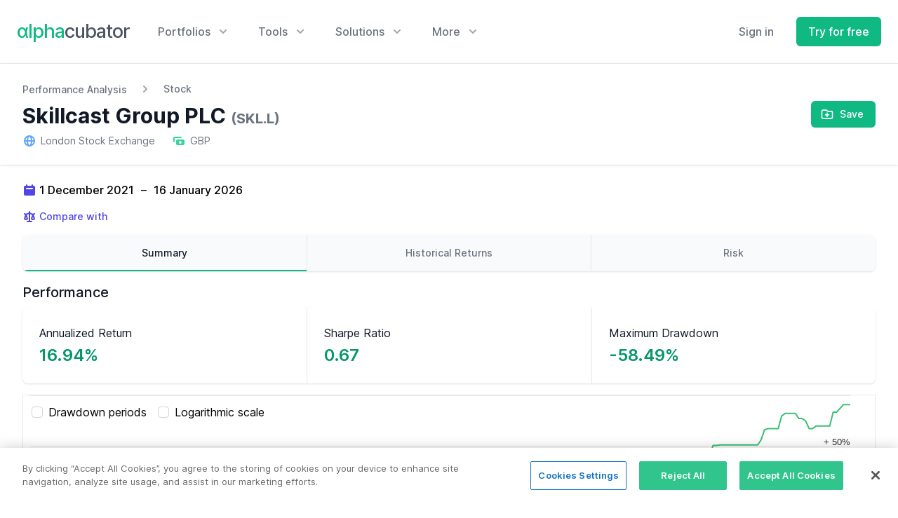

--- FILE ---
content_type: text/html; charset=UTF-8
request_url: https://www.alphacubator.com/analysis/SKL.L
body_size: 24173
content:
<!doctype html>
<html lang="en">
<head>
    <meta charset="utf-8">
    <meta name="viewport" content="width=device-width, initial-scale=1, shrink-to-fit=no">
    <title>Skillcast Group PLC (SKL.L) Performance Analysis - Alphacubator</title>
    <link rel="canonical" href="https://www.alphacubator.com/analysis/SKL.L">
    
    <!-- CSRF Token -->
    <meta name="csrf-token" content="7EjDEcvcOL7JByBqAlT286nmaF5keeKdFdwVZabb">

    <link href="https://www.alphacubator.com/static/css/common.css?v=20220211" rel="stylesheet">
    <link href="https://www.alphacubator.com/static/css/marketing.css?v=20220211" rel="stylesheet">
    <link rel="stylesheet" href="https://www.alphacubator.com/static/font/inter.css">

    <script src="https://cdn.jsdelivr.net/npm/alpinejs@3.2.1/dist/cdn.min.js" defer></script>
    <script src="https://www.alphacubator.com/static/js/components-v2.js?v=20210615"></script>

    </head>

<body>

        <div class="fixed z-50 inset-0 overflow-y-auto"
    x-data="{}" 
    x-show="$store.modal.show" 
    style="display:none;">

    <div class="flex items-start justify-center min-h-screen pt-4 px-4 pb-20 text-center sm:block sm:p-0">
        <div x-show="$store.modal.show" x-description="Background overlay, show/hide based on modal state." x-transition:enter="ease-out duration-300" x-transition:enter-start="opacity-0" x-transition:enter-end="opacity-100" x-transition:leave="ease-in duration-200" x-transition:leave-start="opacity-100" x-transition:leave-end="opacity-0" class="fixed inset-0 transition-opacity" aria-hidden="true">
            <div class="absolute inset-0 bg-gray-500 opacity-75"></div>
        </div>

        <!-- This element is to trick the browser into centering the modal contents. -->
        <span class="hidden sm:inline-block sm:align-middle sm:h-screen" aria-hidden="true">&#8203;</span>​
        <div x-description="Modal panel, show/hide based on modal state." x-transition:enter="ease-out duration-300" x-transition:enter-start="opacity-0 translate-y-4 sm:translate-y-0 sm:scale-95" x-transition:enter-end="opacity-100 translate-y-0 sm:scale-100" x-transition:leave="ease-in duration-200" x-transition:leave-start="opacity-100 translate-y-0 sm:scale-100" x-transition:leave-end="opacity-0 translate-y-4 sm:translate-y-0 sm:scale-95" class="relative inline-block align-top bg-white rounded-lg px-4 pt-5 pb-4 text-left overflow-visible shadow-xl transition-all sm:my-8 sm:align-middle sm:max-w-lg sm:w-full sm:p-6 w-full" role="dialog" aria-modal="true" aria-labelledby="modal-headline">
            <div class="block absolute top-0 right-0 pt-4 pr-4">
                <button @click="$store.modal.show = false" type="button" class="bg-white rounded-md text-gray-400 hover:text-gray-500 focus:outline-none focus:ring-2 focus:ring-offset-2 focus:ring-emerald-500">
                    <span class="sr-only">Close</span>
                    <!-- Heroicon name: x -->
                    <svg class="h-6 w-6" xmlns="http://www.w3.org/2000/svg" fill="none" viewBox="0 0 24 24" stroke="currentColor" aria-hidden="true">
                        <path stroke-linecap="round" stroke-linejoin="round" stroke-width="2" d="M6 18L18 6M6 6l12 12" />
                    </svg>
                </button>
            </div>
            <div class="sm:flex sm:items-start">
                                <div class="mt-3 w-full text-center sm:mt-0 sm:ml-4 sm:text-left">
                    <h3 class="text-lg leading-6 font-medium text-gray-900" id="modal-headline" x-text="$store.modal.data.title">
                        
                    </h3>
                    <div class="mt-2">
                        <p class="text-sm text-gray-500" x-html="$store.modal.data.body">
                            <div class="flex-1 flex searchtype-compare " x-data="searchAssets('compare')" @keydown.window.escape="$event.target.blur();open = false;" @click.outside="open = false">

    <div class="w-full flex md:ml-0">
        <label class="sr-only">Search</label>
        <div class="relative w-full text-gray-400 focus-within:text-gray-600">
            <div class="absolute inset-y-0 left-0 flex items-center pointer-events-none" aria-hidden="true">
                <svg viewBox="0 0 20 20" fill="currentColor" class=" w-5 h-5" aria-hidden="true">
    <path fill-rule="evenodd" d="M8 4a4 4 0 100 8 4 4 0 000-8zM2 8a6 6 0 1110.89 3.476l4.817 4.817a1 1 0 01-1.414 1.414l-4.816-4.816A6 6 0 012 8z" clip-rule="evenodd"></path>
</svg>
            </div>
            <input 
            x-ref="searchField"
            x-model="search"
            @keyup="filteredAssets()"
            @click="filteredAssets()"
            @keydown.arrow-up.stop.prevent="onArrowUp()" 
            @keydown.arrow-down.stop.prevent="onArrowDown()" 
            @keydown.enter.stop.prevent="onSelect()"
            class="block w-full h-full pl-8 pr-3 py-2 border-transparent text-gray-900 placeholder-gray-500 focus:outline-none focus:ring-0 focus:border-transparent sm:text-sm " 
            :class="{ 'search-loading': loading}"
            placeholder="Search" 
            type="search"
            
            >
            <template x-if="open">
                <ul x-ref="listbox" class="search-listbox max-h-60 overflow-auto text-left list-none z-50 absolute py-3 bg-white shadow-lg rounded-br-lg rounded-bl-lg w-full border-b border-r border-l border-gray-200">
                    <template x-for="(item, index) in myForData" :key="index">
                        <li @click="onSelect()" @mouseenter="selected = index" @mouseleave="selected = null">
                            <div :class="{ 'bg-gray-200': selected === index, '': !(selected === index) }" class="py-1 px-2 w-full cursor-pointer">
                                <template x-if="item.type != 'add'">
                                    <div class="flex justify-between items-end">
                                        <div class="font-bold truncate text-sm" style="flex-basis: 22%;flex-grow: 0;flex-shrink: 0;" x-html="highlight(item.ticker)"></div>
                                        <div class="truncate text-sm" style="flex: 1" x-html="highlight(item.name)"></div>
                                        <div class="hidden sm:block font-medium text-xs md:text-sm text-gray-400" x-text="formatType(item.type)"></div>
                                    </div>
                                </template>
                                <template x-if="item.type == 'add'">
                                    <div x-html="item.name"></div>
                                </template>
                            </div>
                        </li>
                    </template>
                </ul>
            </template>
        </div>
    </div>
    
</div>
                        </p>
                    </div>
                </div>
            </div>
            <template x-if="$store.modal.data.buttons.length">
                <div class="mt-5 sm:mt-4 sm:flex sm:flex-row-reverse">
                    <button @click="$store.modal.show = false" type="button" class="w-full inline-flex justify-center rounded-md border border-transparent px-4 py-2 bg-red-600 text-base font-medium text-white hover:bg-red-700 focus:outline-none focus:ring-2 focus:ring-offset-2 focus:ring-red-500 sm:ml-3 sm:w-auto sm:text-sm">
                        Deactivate
                    </button>
                    <button @click="$store.modal.show = false" type="button" class="mt-3 w-full inline-flex justify-center rounded-md border border-gray-300 px-4 py-2 bg-white text-base font-medium text-gray-700 hover:text-gray-500 focus:outline-none focus:ring-2 focus:ring-offset-2 focus:ring-indigo-500 sm:mt-0 sm:w-auto sm:text-sm">
                        Cancel
                    </button>
                </div>
            </template>
        </div>
    </div>
</div>
    
    <div class="">

        <header class="z-40 relative">

            <div class="mx-auto max-w-7xl relative z-10" x-data="Components.popover({ open: false, focus: true })" x-init="init()" @keydown.escape="onEscape" @close-popover-group.window="onClosePopoverGroup">
                <div class="flex justify-between items-center px-4 py-6 sm:px-6 lg:justify-start lg:space-x-10">
                    <div>
                        <a href="https://www.alphacubator.com" class="flex">
                            <span style="font-family:'Inter var';font-size: 1.70rem;letter-spacing: -1px;" class="text-gray-600 font-medium"><span class="text-emerald-500">αlpha</span>cubator</span>
                        </a>
                    </div>
                    <div class="-mr-2 -my-2 lg:hidden">
                        <button type="button" class="bg-white rounded-md p-2 inline-flex items-center justify-center text-gray-400 hover:text-gray-500 hover:bg-gray-100 focus:outline-none focus:ring-2 focus:ring-inset focus:ring-emerald-500" @click="toggle" @mousedown="if (open) $event.preventDefault()" aria-expanded="false" :aria-expanded="open.toString()">
                            <span class="sr-only">Open menu</span>
                            <svg fill="none" viewBox="0 0 24 24" stroke="currentColor" class=" w-6 h-6" aria-hidden="true">
    <path stroke-linecap="round" stroke-linejoin="round" stroke-width="2" d="M4 6h16M4 12h16M4 18h16" />
</svg>
                        </button>
                    </div>
                    <div class="hidden lg:flex-1 lg:flex lg:items-center lg:justify-between">
                        <nav class="flex space-x-10" x-data="Components.popoverGroup()" x-init="init()">
                            <!-- Menu: Portfolios -->
                            <div class="relative" x-data="Components.popover({ open: false, focus: false })" x-init="init()" @keydown.escape="onEscape" @close-popover-group.window="onClosePopoverGroup">
                                <button type="button" x-state:on="Item active" x-state:off="Item inactive" class="group bg-white rounded-md inline-flex items-center text-base font-medium hover:text-gray-900 focus:outline-none focus:ring-2 focus:ring-offset-2 focus:ring-emerald-500 text-gray-500" :class="{ 'text-gray-900': open, 'text-gray-500': !(open) }" @click="toggle" @mousedown="if (open) $event.preventDefault()" aria-expanded="false" :aria-expanded="open.toString()">
                                    <span>Portfolios</span>
                                    <svg x-state:on="Item active" x-state:off="Item inactive" class="ml-2 h-5 w-5 group-hover:text-gray-500 text-gray-400" :class="{ 'text-gray-600': open, 'text-gray-400': !(open) }" x-description="Heroicon name: solid/chevron-down" xmlns="http://www.w3.org/2000/svg" viewBox="0 0 20 20" fill="currentColor" aria-hidden="true">
                                        <path fill-rule="evenodd" d="M5.293 7.293a1 1 0 011.414 0L10 10.586l3.293-3.293a1 1 0 111.414 1.414l-4 4a1 1 0 01-1.414 0l-4-4a1 1 0 010-1.414z" clip-rule="evenodd"></path>
                                    </svg>
                                </button>

                                <div x-show="open" x-transition:enter="transition ease-out duration-200" x-transition:enter-start="opacity-0 translate-y-1" x-transition:enter-end="opacity-100 translate-y-0" x-transition:leave="transition ease-in duration-150" x-transition:leave-start="opacity-100 translate-y-0" x-transition:leave-end="opacity-0 translate-y-1" x-description="'Solutions' flyout menu, show/hide based on flyout menu state." class="absolute z-10 -ml-4 mt-3 w-screen max-w-md lg:max-w-3xl" x-ref="panel" @click.outside="open = false" style="display: none;">
                                    <div class="rounded-lg shadow-lg ring-1 ring-black ring-opacity-5 overflow-hidden">
                                        <div class="relative grid gap-6 bg-white px-5 py-6 sm:gap-8 sm:p-8 lg:grid-cols-2">

                                            <a href="https://www.alphacubator.com/portfolios/lazy" class="-m-3 p-3 flex items-start rounded-lg hover:bg-gray-50">
                                                <div class="shrink-0 flex items-center justify-center h-10 w-10 rounded-md bg-emerald-500 text-white sm:h-12 sm:w-12">
                                                    <svg fill="none" viewBox="0 0 24 24" stroke="currentColor" class=" w-6 h-6" aria-hidden="true">
    <path stroke-linecap="round" stroke-linejoin="round" stroke-width="2" d="M4 6a2 2 0 012-2h2a2 2 0 012 2v2a2 2 0 01-2 2H6a2 2 0 01-2-2V6zM14 6a2 2 0 012-2h2a2 2 0 012 2v2a2 2 0 01-2 2h-2a2 2 0 01-2-2V6zM4 16a2 2 0 012-2h2a2 2 0 012 2v2a2 2 0 01-2 2H6a2 2 0 01-2-2v-2zM14 16a2 2 0 012-2h2a2 2 0 012 2v2a2 2 0 01-2 2h-2a2 2 0 01-2-2v-2z" />
</svg>
                                                </div>
                                                <div class="ml-4">
                                                    <p class="text-base font-medium text-gray-900">
                                                        Lazy Portfolios
                                                    </p>
                                                    <p class="mt-1 text-sm text-gray-500">
                                                        Simple and passive portfolios with fixed allocations for long-term investors.
                                                    </p>
                                                </div>
                                            </a>

                                            <a href="https://www.alphacubator.com/portfolios/tactical-asset-allocation" class="-m-3 p-3 flex items-start rounded-lg hover:bg-gray-50">
                                                <div class="shrink-0 flex items-center justify-center h-10 w-10 rounded-md bg-emerald-500 text-white sm:h-12 sm:w-12">
                                                    <svg fill="none" viewBox="0 0 24 24" stroke="currentColor" class=" w-6 h-6" aria-hidden="true">
    <path stroke-linecap="round" stroke-linejoin="round" stroke-width="2" d="M17 14v6m-3-3h6M6 10h2a2 2 0 002-2V6a2 2 0 00-2-2H6a2 2 0 00-2 2v2a2 2 0 002 2zm10 0h2a2 2 0 002-2V6a2 2 0 00-2-2h-2a2 2 0 00-2 2v2a2 2 0 002 2zM6 20h2a2 2 0 002-2v-2a2 2 0 00-2-2H6a2 2 0 00-2 2v2a2 2 0 002 2z" />
</svg>
                                                </div>
                                                <div class="ml-4">
                                                    <p class="text-base font-medium text-gray-900">
                                                        Tactical Asset Allocation Portfolios
                                                    </p>
                                                    <p class="mt-1 text-sm text-gray-500">
                                                        Dynamic portfolios based on TAA-strategies for active investors.
                                                    </p>
                                                </div>
                                            </a>

                                            <a href="https://www.alphacubator.com/portfolios" class="-m-3 p-3 flex items-start rounded-lg hover:bg-gray-50">
                                                <div class="shrink-0 flex items-center justify-center h-10 w-10 rounded-md bg-emerald-500 text-white sm:h-12 sm:w-12">
                                                    <svg fill="none" viewBox="0 0 24 24" stroke="currentColor" class=" w-6 h-6" aria-hidden="true">
    <path stroke-linecap="round" stroke-linejoin="round" stroke-width="2" d="M5 3v4M3 5h4M6 17v4m-2-2h4m5-16l2.286 6.857L21 12l-5.714 2.143L13 21l-2.286-6.857L5 12l5.714-2.143L13 3z" />
</svg>
                                                </div>
                                                <div class="ml-4">
                                                    <p class="text-base font-medium text-gray-900">
                                                        αc Portfolios
                                                    </p>
                                                    <p class="mt-1 text-sm text-gray-500">
                                                        Our own in-house developed investment portfolios.
                                                    </p>
                                                </div>
                                            </a>

                                        </div>
                                        <div class="p-5 bg-gray-50 sm:p-8">
                                            <a href="https://www.alphacubator.com/solutions/investors#portfolio-builder" class="-m-3 p-3 flow-root rounded-md hover:bg-gray-100">
                                                <div class="flex items-center">
                                                    <div class="text-base font-medium text-gray-900">
                                                        Portfolio Builder
                                                    </div>
                                                    <span class="ml-3 inline-flex items-center px-3 py-0.5 rounded-full text-xs font-medium leading-5 bg-emerald-100 text-emerald-800">
                                                        Do-It-Yourself
                                                    </span>
                                                </div>
                                                <p class="mt-1 text-sm text-gray-500">
                                                    Use our tool to build and backtest your own portfolio.
                                                </p>
                                            </a>
                                        </div>
                                    </div>
                                </div>

                            </div>

                            <!-- Menu: Tools -->
                            <div class="relative" x-data="Components.popover({ open: false, focus: false })" x-init="init()" @keydown.escape="onEscape" @close-popover-group.window="onClosePopoverGroup">
                                <button type="button" x-state:on="Item active" x-state:off="Item inactive" class="group bg-white rounded-md inline-flex items-center text-base font-medium hover:text-gray-900 focus:outline-none focus:ring-2 focus:ring-offset-2 focus:ring-emerald-500 text-gray-500" :class="{ 'text-gray-900': open, 'text-gray-500': !(open) }" @click="toggle" @mousedown="if (open) $event.preventDefault()" aria-expanded="false" :aria-expanded="open.toString()">
                                    <span>Tools</span>
                                    <svg x-state:on="Item active" x-state:off="Item inactive" class="ml-2 h-5 w-5 group-hover:text-gray-500 text-gray-400" :class="{ 'text-gray-600': open, 'text-gray-400': !(open) }" x-description="Heroicon name: solid/chevron-down" xmlns="http://www.w3.org/2000/svg" viewBox="0 0 20 20" fill="currentColor" aria-hidden="true">
                                        <path fill-rule="evenodd" d="M5.293 7.293a1 1 0 011.414 0L10 10.586l3.293-3.293a1 1 0 111.414 1.414l-4 4a1 1 0 01-1.414 0l-4-4a1 1 0 010-1.414z" clip-rule="evenodd"></path>
                                    </svg>
                                </button>

                                <div x-show="open" x-transition:enter="transition ease-out duration-200" x-transition:enter-start="opacity-0 translate-y-1" x-transition:enter-end="opacity-100 translate-y-0" x-transition:leave="transition ease-in duration-150" x-transition:leave-start="opacity-100 translate-y-0" x-transition:leave-end="opacity-0 translate-y-1" x-description="'Solutions' flyout menu, show/hide based on flyout menu state." class="absolute z-10 left-1/2 -translate-x-1/2 mt-3 px-2 w-screen max-w-md sm:px-0" x-ref="panel" @click.outside="open = false" style="display: none;">
                                    <div class="rounded-lg shadow-lg ring-1 ring-black ring-opacity-5 overflow-hidden">
                                        <div class="relative grid gap-6 bg-white px-5 py-6 sm:gap-8 sm:p-8">

                                            <a href="https://www.alphacubator.com/analysis" class="-m-3 p-3 flex items-start rounded-lg hover:bg-gray-50 transition ease-in-out duration-150">
                                                <div class="shrink-0 h-6 w-6 text-emerald-500">
                                                    <svg fill="none" viewBox="0 0 24 24" stroke="currentColor" class=" w-6 h-6" aria-hidden="true">
    <path stroke-linecap="round" stroke-linejoin="round" stroke-width="2" d="M16 8v8m-4-5v5m-4-2v2m-2 4h12a2 2 0 002-2V6a2 2 0 00-2-2H6a2 2 0 00-2 2v12a2 2 0 002 2z" />
</svg>
                                                </div>
                                                <div class="ml-4">
                                                    <p class="text-base font-medium text-gray-900">
                                                        Asset Analyzer
                                                    </p>
                                                    <p class="mt-1 text-sm text-gray-500">
                                                        Analyze stocks, ETFs, mutual funds, ... quantitatively.
                                                    </p>
                                                </div>
                                            </a>

                                            <a href="https://www.alphacubator.com/solutions/investors#portfolio-builder" class="-m-3 p-3 flex items-start rounded-lg hover:bg-gray-50 transition ease-in-out duration-150">
                                                <div class="shrink-0 h-6 w-6 text-emerald-500">
                                                    <svg fill="none" viewBox="0 0 24 24" stroke="currentColor" class=" w-6 h-6" aria-hidden="true">
    <path stroke-linecap="round" stroke-linejoin="round" stroke-width="2" d="M11 4a2 2 0 114 0v1a1 1 0 001 1h3a1 1 0 011 1v3a1 1 0 01-1 1h-1a2 2 0 100 4h1a1 1 0 011 1v3a1 1 0 01-1 1h-3a1 1 0 01-1-1v-1a2 2 0 10-4 0v1a1 1 0 01-1 1H7a1 1 0 01-1-1v-3a1 1 0 00-1-1H4a2 2 0 110-4h1a1 1 0 001-1V7a1 1 0 011-1h3a1 1 0 001-1V4z" />
</svg>
                                                </div>
                                                <div class="ml-4">
                                                    <p class="text-base font-medium text-gray-900">
                                                        Portfolio Backtester
                                                    </p>
                                                    <p class="mt-1 text-sm text-gray-500">
                                                        Backtest your own custom portfolio.
                                                    </p>
                                                </div>
                                            </a>

                                        </div>

                                        <div class="px-5 py-5 bg-gray-50 space-y-6 sm:flex sm:space-y-0 sm:space-x-10 sm:px-8">
                                            <div class="flow-root">
                                                <a href="https://app.alphacubator.com/register" class="-m-3 p-3 flex items-center rounded-md text-base font-medium text-gray-900 hover:bg-gray-100 transition ease-in-out duration-150">
                                                    <svg fill="none" viewBox="0 0 24 24" stroke="currentColor" class="shrink-0 text-gray-400 w-6 h-6" aria-hidden="true">
    <path stroke-linecap="round" stroke-linejoin="round" stroke-width="2" d="M15 15l-2 5L9 9l11 4-5 2zm0 0l5 5M7.188 2.239l.777 2.897M5.136 7.965l-2.898-.777M13.95 4.05l-2.122 2.122m-5.657 5.656l-2.12 2.122" />
</svg>
                                                    <span class="ml-3">Sign up for more</span>
                                                </a>
                                            </div>
                                        </div>
                                    </div>
                                </div>

                            </div>


                            <!-- Menu: Solutions -->
                            <div class="relative" x-data="Components.popover({ open: false, focus: false })" x-init="init()" @keydown.escape="onEscape" @close-popover-group.window="onClosePopoverGroup">
                                <button type="button" x-state:on="Item active" x-state:off="Item inactive" class="group bg-white rounded-md inline-flex items-center text-base font-medium hover:text-gray-900 focus:outline-none focus:ring-2 focus:ring-offset-2 focus:ring-emerald-500 text-gray-500" :class="{ 'text-gray-900': open, 'text-gray-500': !(open) }" @click="toggle" @mousedown="if (open) $event.preventDefault()" aria-expanded="false" :aria-expanded="open.toString()">
                                    <span>Solutions</span>
                                    <svg x-state:on="Item active" x-state:off="Item inactive" class="ml-2 h-5 w-5 group-hover:text-gray-500 text-gray-400" :class="{ 'text-gray-600': open, 'text-gray-400': !(open) }" x-description="Heroicon name: solid/chevron-down" xmlns="http://www.w3.org/2000/svg" viewBox="0 0 20 20" fill="currentColor" aria-hidden="true">
                                        <path fill-rule="evenodd" d="M5.293 7.293a1 1 0 011.414 0L10 10.586l3.293-3.293a1 1 0 111.414 1.414l-4 4a1 1 0 01-1.414 0l-4-4a1 1 0 010-1.414z" clip-rule="evenodd"></path>
                                    </svg>
                                </button>

                                <div x-show="open" x-transition:enter="transition ease-out duration-200" x-transition:enter-start="opacity-0 translate-y-1" x-transition:enter-end="opacity-100 translate-y-0" x-transition:leave="transition ease-in duration-150" x-transition:leave-start="opacity-100 translate-y-0" x-transition:leave-end="opacity-0 translate-y-1" x-description="'Solutions' flyout menu, show/hide based on flyout menu state." class="absolute z-10 -ml-4 mt-3 w-screen max-w-md lg:max-w-3xl" x-ref="panel" @click.outside="open = false" style="display: none;">
                                    <div class="rounded-lg shadow-lg ring-1 ring-black ring-opacity-5 overflow-hidden">
                                        <div class="relative grid gap-6 bg-white px-5 py-6 sm:gap-8 sm:p-8 lg:grid-cols-2">

                                            <a href="https://www.alphacubator.com/solutions/investors" class="-m-3 p-3 flex items-start rounded-lg hover:bg-gray-50">
                                                <div class="shrink-0 flex items-center justify-center h-10 w-10 rounded-md bg-emerald-500 text-white sm:h-12 sm:w-12">
                                                    <svg fill="none" viewBox="0 0 24 24" stroke="currentColor" class=" w-6 h-6" aria-hidden="true">
    <path stroke-linecap="round" stroke-linejoin="round" stroke-width="2" d="M17 20h5v-2a3 3 0 00-5.356-1.857M17 20H7m10 0v-2c0-.656-.126-1.283-.356-1.857M7 20H2v-2a3 3 0 015.356-1.857M7 20v-2c0-.656.126-1.283.356-1.857m0 0a5.002 5.002 0 019.288 0M15 7a3 3 0 11-6 0 3 3 0 016 0zm6 3a2 2 0 11-4 0 2 2 0 014 0zM7 10a2 2 0 11-4 0 2 2 0 014 0z" />
</svg>
                                                </div>
                                                <div class="ml-4">
                                                    <p class="text-base font-medium text-gray-900">
                                                        For investors
                                                    </p>
                                                    <p class="mt-1 text-sm text-gray-500">
                                                        Build and improve your investment strategies for more peace-of-mind.
                                                    </p>
                                                </div>
                                            </a>

                                            <a href="https://www.alphacubator.com/solutions/banks" class="-m-3 p-3 flex items-start rounded-lg hover:bg-gray-50">
                                                <div class="shrink-0 flex items-center justify-center h-10 w-10 rounded-md bg-emerald-500 text-white sm:h-12 sm:w-12">
                                                    <svg fill="none" viewBox="0 0 24 24" stroke="currentColor" class=" w-6 h-6" aria-hidden="true">
    <path stroke-linecap="round" stroke-linejoin="round" stroke-width="2" d="M19 21V5a2 2 0 00-2-2H7a2 2 0 00-2 2v16m14 0h2m-2 0h-5m-9 0H3m2 0h5M9 7h1m-1 4h1m4-4h1m-1 4h1m-5 10v-5a1 1 0 011-1h2a1 1 0 011 1v5m-4 0h4" />
</svg>
                                                </div>
                                                <div class="ml-4">
                                                    <p class="text-base font-medium text-gray-900">
                                                        For banks & investment managers
                                                    </p>
                                                    <p class="mt-1 text-sm text-gray-500">
                                                        Employ our tools and offer better fund performance to your clients.
                                                    </p>
                                                </div>
                                            </a>

                                        </div>
                                        <div class="p-5 bg-gray-50 sm:p-8">
                                            <a href="https://www.alphacubator.com/portfolios" class="-m-3 p-3 flow-root rounded-md hover:bg-gray-100">
                                                <div class="flex items-center">
                                                    <div class="text-base font-medium text-gray-900">
                                                        αc Portfolios
                                                    </div>
                                                    <span class="ml-3 inline-flex items-center px-3 py-0.5 rounded-full text-xs font-medium leading-5 bg-emerald-100 text-emerald-800">
                                                        <svg viewBox="0 0 20 20" fill="currentColor" class=" w-4 h-4" aria-hidden="true">
    <path fill-rule="evenodd" d="M12.395 2.553a1 1 0 00-1.45-.385c-.345.23-.614.558-.822.88-.214.33-.403.713-.57 1.116-.334.804-.614 1.768-.84 2.734a31.365 31.365 0 00-.613 3.58 2.64 2.64 0 01-.945-1.067c-.328-.68-.398-1.534-.398-2.654A1 1 0 005.05 6.05 6.981 6.981 0 003 11a7 7 0 1011.95-4.95c-.592-.591-.98-.985-1.348-1.467-.363-.476-.724-1.063-1.207-2.03zM12.12 15.12A3 3 0 017 13s.879.5 2.5.5c0-1 .5-4 1.25-4.5.5 1 .786 1.293 1.371 1.879A2.99 2.99 0 0113 13a2.99 2.99 0 01-.879 2.121z" clip-rule="evenodd" />
</svg>
                                                    </span>
                                                </div>
                                                <p class="mt-1 text-sm text-gray-500">
                                                    Our own in-house developed investment portfolios.
                                                </p>
                                            </a>
                                        </div>
                                    </div>
                                </div>

                            </div>
 
                            <div class="relative" x-data="Components.popover({ open: false, focus: false })" x-init="init()" @keydown.escape="onEscape" @close-popover-group.window="onClosePopoverGroup">
                                <button type="button" x-state:on="Item active" x-state:off="Item inactive" class="group bg-white rounded-md inline-flex items-center text-base font-medium hover:text-gray-900 focus:outline-none focus:ring-2 focus:ring-offset-2 focus:ring-emerald-500 text-gray-500" :class="{ 'text-gray-900': open, 'text-gray-500': !(open) }" @click="toggle" @mousedown="if (open) $event.preventDefault()" aria-expanded="false" :aria-expanded="open.toString()">
                                    <span>More</span>
                                    <svg x-state:on="Item active" x-state:off="Item inactive" class="ml-2 h-5 w-5 group-hover:text-gray-500 text-gray-400" :class="{ 'text-gray-600': open, 'text-gray-400': !(open) }" x-description="Heroicon name: solid/chevron-down" xmlns="http://www.w3.org/2000/svg" viewBox="0 0 20 20" fill="currentColor" aria-hidden="true">
                                        <path fill-rule="evenodd" d="M5.293 7.293a1 1 0 011.414 0L10 10.586l3.293-3.293a1 1 0 111.414 1.414l-4 4a1 1 0 01-1.414 0l-4-4a1 1 0 010-1.414z" clip-rule="evenodd"></path>
                                    </svg>
                                </button>

                                <div x-show="open" x-transition:enter="transition ease-out duration-200" x-transition:enter-start="opacity-0 translate-y-1" x-transition:enter-end="opacity-100 translate-y-0" x-transition:leave="transition ease-in duration-150" x-transition:leave-start="opacity-100 translate-y-0" x-transition:leave-end="opacity-0 translate-y-1" x-description="'More' flyout menu, show/hide based on flyout menu state." class="absolute z-10 left-1/2 -translate-x-1/2 mt-3 px-2 w-screen max-w-xs sm:px-0" x-ref="panel" @click.outside="open = false" style="display: none;">
                                    <div class="rounded-lg shadow-lg ring-1 ring-black ring-opacity-5 overflow-hidden">
                                        <div class="relative grid gap-6 bg-white px-5 py-6 sm:gap-8 sm:p-8">

                                            <a href="https://www.alphacubator.com/pricing" class="-m-3 p-3 block rounded-md hover:bg-gray-50">
                                                <p class="text-base font-medium text-gray-900">
                                                    Pricing
                                                </p>
                                                <p class="mt-1 text-sm text-gray-500">
                                                    Compare our different pricing plans.
                                                </p>
                                            </a>

                                            <a href="https://www.alphacubator.com/about" class="-m-3 p-3 block rounded-md hover:bg-gray-50">
                                                <p class="text-base font-medium text-gray-900">
                                                    About Us
                                                </p>
                                                <p class="mt-1 text-sm text-gray-500">
                                                    Get to know what we're all about.
                                                </p>
                                            </a>
                                            <!--
                                            <a href="#" class="-m-3 p-3 block rounded-md hover:bg-gray-50">
                                                <p class="text-base font-medium text-gray-900">
                                                    Blog
                                                </p>
                                                <p class="mt-1 text-sm text-gray-500">
                                                    Read our articles and gain some new insights.
                                                </p>
                                            </a>
                                            -->
                                        </div>
                                    </div>
                                </div>
                            </div>
                        </nav>
                        <div class="flex items-center lg:ml-12">
                                                        <a href="https://app.alphacubator.com/login" class="mr-4 text-base font-medium text-gray-500 hover:text-gray-900">
                                Sign in
                            </a>
                            <!--
                            <a href="https://www.alphacubator.com/contact" class="hidden lg:block ml-8 inline-flex items-center justify-center px-4 py-2 border border-emerald-300 rounded-md shadow-sm text-base font-medium text-emerald-500 bg-white hover:bg-emerald-50 focus:outline-none focus:ring-2 focus:ring-offset-2 focus:ring-emerald-500">
                                Talk to sales
                            </a>
                            -->
                            <a href="https://app.alphacubator.com/register" class="ml-4 inline-flex items-center justify-center px-4 py-2 border border-transparent rounded-md shadow-sm text-base font-medium text-white bg-emerald-500 hover:bg-emerald-600">
                                Try for free
                            </a>
                                                    </div>
                    </div>
                </div>

                <div x-show="open" x-transition:enter="duration-200 ease-out" x-transition:enter-start="opacity-0 scale-95" x-transition:enter-end="opacity-100 scale-100" x-transition:leave="duration-100 ease-in" x-transition:leave-start="opacity-100 scale-100" x-transition:leave-end="opacity-0 scale-95" x-description="Mobile menu, show/hide based on mobile menu state." class="absolute top-0 inset-x-0 p-2 transition origin-top-right lg:hidden" x-ref="panel" @click.outside="open = false" style="display: none;">
                    <div class="rounded-lg shadow-lg ring-1 ring-black ring-opacity-5 bg-white divide-y-2 divide-gray-50">
                        <div class="pt-5 pb-6 px-5">
                            <div class="flex items-center justify-between">
                                <div>
                                    <span style="font-family:'Inter var';font-size: 1.70rem;letter-spacing: -1px;" class="text-gray-600 font-medium"><span class="text-emerald-500">αlpha</span>cubator</span>
                                </div>
                                <div class="-mr-2">
                                    <button type="button" class="bg-white rounded-md p-2 inline-flex items-center justify-center text-gray-400 hover:text-gray-500 hover:bg-gray-100 focus:outline-none focus:ring-2 focus:ring-inset focus:ring-emerald-500" @click="toggle">
                                        <span class="sr-only">Close menu</span>
                                        <svg fill="none" viewBox="0 0 24 24" stroke="currentColor" class=" w-6 h-6" aria-hidden="true">
    <path stroke-linecap="round" stroke-linejoin="round" stroke-width="2" d="M6 18L18 6M6 6l12 12"></path>
</svg>
                                    </button>
                                </div>
                            </div>
                            <div class="mt-6">
                                <nav class="grid gap-6">

                                    <a href="https://www.alphacubator.com/portfolios/lazy" class="-m-3 p-3 flex items-center rounded-lg hover:bg-gray-50">
                                        <div class="shrink-0 flex items-center justify-center h-10 w-10 rounded-md bg-emerald-100 text-emerald-700">
                                            <svg fill="none" viewBox="0 0 24 24" stroke="currentColor" class=" w-6 h-6" aria-hidden="true">
    <path stroke-linecap="round" stroke-linejoin="round" stroke-width="2" d="M4 6a2 2 0 012-2h2a2 2 0 012 2v2a2 2 0 01-2 2H6a2 2 0 01-2-2V6zM14 6a2 2 0 012-2h2a2 2 0 012 2v2a2 2 0 01-2 2h-2a2 2 0 01-2-2V6zM4 16a2 2 0 012-2h2a2 2 0 012 2v2a2 2 0 01-2 2H6a2 2 0 01-2-2v-2zM14 16a2 2 0 012-2h2a2 2 0 012 2v2a2 2 0 01-2 2h-2a2 2 0 01-2-2v-2z" />
</svg>
                                        </div>
                                        <div class="ml-4 text-base font-medium text-gray-900">
                                            Lazy Portfolios
                                        </div>
                                    </a>

                                    <a href="https://www.alphacubator.com/portfolios/tactical-asset-allocation" class="-m-3 p-3 flex items-center rounded-lg hover:bg-gray-50">
                                        <div class="shrink-0 flex items-center justify-center h-10 w-10 rounded-md bg-emerald-100 text-emerald-700">
                                            <svg fill="none" viewBox="0 0 24 24" stroke="currentColor" class=" w-6 h-6" aria-hidden="true">
    <path stroke-linecap="round" stroke-linejoin="round" stroke-width="2" d="M17 14v6m-3-3h6M6 10h2a2 2 0 002-2V6a2 2 0 00-2-2H6a2 2 0 00-2 2v2a2 2 0 002 2zm10 0h2a2 2 0 002-2V6a2 2 0 00-2-2h-2a2 2 0 00-2 2v2a2 2 0 002 2zM6 20h2a2 2 0 002-2v-2a2 2 0 00-2-2H6a2 2 0 00-2 2v2a2 2 0 002 2z" />
</svg>
                                        </div>
                                        <div class="ml-4 text-base font-medium text-gray-900">
                                            Tactical Asset Allocation Portfolios
                                        </div>
                                    </a>

                                    <a href="https://www.alphacubator.com/portfolios" class="-m-3 p-3 flex items-center rounded-lg hover:bg-gray-50">
                                        <div class="shrink-0 flex items-center justify-center h-10 w-10 rounded-md bg-emerald-100 text-emerald-700">
                                            <svg fill="none" viewBox="0 0 24 24" stroke="currentColor" class=" w-6 h-6" aria-hidden="true">
    <path stroke-linecap="round" stroke-linejoin="round" stroke-width="2" d="M5 3v4M3 5h4M6 17v4m-2-2h4m5-16l2.286 6.857L21 12l-5.714 2.143L13 21l-2.286-6.857L5 12l5.714-2.143L13 3z" />
</svg>
                                        </div>
                                        <div class="ml-4 text-base font-medium text-gray-900">
                                            αc Portfolios
                                        </div>
                                    </a>

                                </nav>
                            </div>
                        </div>
                        <div class="py-6 px-5">
                            <nav class="grid gap-6">
                                <a href="https://www.alphacubator.com/analysis" class="-m-3 p-3 flex items-center rounded-lg hover:bg-gray-50">
                                    <div class="shrink-0 flex items-center justify-center h-10 w-10 rounded-md bg-emerald-500 text-white">
                                        <svg fill="none" viewBox="0 0 24 24" stroke="currentColor" class=" w-6 h-6" aria-hidden="true">
    <path stroke-linecap="round" stroke-linejoin="round" stroke-width="2" d="M16 8v8m-4-5v5m-4-2v2m-2 4h12a2 2 0 002-2V6a2 2 0 00-2-2H6a2 2 0 00-2 2v12a2 2 0 002 2z" />
</svg>
                                    </div>
                                    <div class="ml-4 text-base font-medium text-gray-900">
                                        Asset Analyzer
                                    </div>
                                </a>

                                <a href="https://www.alphacubator.com/solutions/investors#portfolio-builder" class="-m-3 p-3 flex items-center rounded-lg hover:bg-gray-50">
                                    <div class="shrink-0 flex items-center justify-center h-10 w-10 rounded-md bg-emerald-500 text-white">
                                        <svg fill="none" viewBox="0 0 24 24" stroke="currentColor" class=" w-6 h-6" aria-hidden="true">
    <path stroke-linecap="round" stroke-linejoin="round" stroke-width="2" d="M11 4a2 2 0 114 0v1a1 1 0 001 1h3a1 1 0 011 1v3a1 1 0 01-1 1h-1a2 2 0 100 4h1a1 1 0 011 1v3a1 1 0 01-1 1h-3a1 1 0 01-1-1v-1a2 2 0 10-4 0v1a1 1 0 01-1 1H7a1 1 0 01-1-1v-3a1 1 0 00-1-1H4a2 2 0 110-4h1a1 1 0 001-1V7a1 1 0 011-1h3a1 1 0 001-1V4z" />
</svg>
                                    </div>
                                    <div class="ml-4 text-base font-medium text-gray-900">
                                        Portfolio Backtester
                                    </div>
                                </a>
                            </nav>
                        </div>
                        <div class="py-6 px-5">
                            <div class="grid grid-cols-2 gap-4">
                                <a href="https://www.alphacubator.com/solutions/investors" class="text-base font-medium text-gray-900 hover:text-gray-700">
                                    For investors
                                </a>

                                <a href="https://www.alphacubator.com/solutions/banks" class="text-base font-medium text-gray-900 hover:text-gray-700">
                                    For institutions
                                </a>

                                <a href="https://www.alphacubator.com/pricing" class="text-base font-medium text-gray-900 hover:text-gray-700">
                                    Pricing
                                </a>

                                <a href="https://www.alphacubator.com/about" class="text-base font-medium text-gray-900 hover:text-gray-700">
                                    About us
                                </a>
                                <!--
                                <a href="#" class="text-base font-medium text-gray-900 hover:text-gray-700">
                                    Blog
                                </a>
                                <a href="https://www.alphacubator.com/contact" class="text-base font-medium text-gray-900 hover:text-gray-700">
                                    Contact us
                                </a>
                                -->

                            </div>
                            <div class="mt-6">
                                <a href="https://app.alphacubator.com/register" class="w-full flex items-center justify-center px-4 py-2 border border-transparent rounded-md shadow-sm text-base font-medium text-white bg-emerald-500 hover:bg-emerald-600">
                                    Sign up
                                </a>
                                <p class="mt-6 text-center text-base font-medium text-gray-500">
                                    Existing customer?
                                    <!-- space -->
                                    <a href="https://app.alphacubator.com/login" class="text-emerald-600 hover:text-emerald-500">
                                        Sign in
                                    </a>
                                </p>
                            </div>
                        </div>
                    </div>
                </div>
            </div>
        </header>


        <div class="bg-white shadow border-t border-gray-200">
    <div class="max-w-7xl mx-auto px-4 sm:px-6 lg:px-8">
        <div class="py-6 lg:flex lg:items-center lg:justify-between ">
            <div class="flex-1 min-w-0">
                <nav class="flex" aria-label="Breadcrumb">
                    <ol class="flex items-center space-x-4" role="list">
                        <li>
                            <div>
                                                                <a href="https://www.alphacubator.com/analysis" class="text-sm font-medium text-gray-500 hover:text-gray-700">Performance Analysis</a>
                                                            </div>
                        </li>
                        <li>
                            <div class="flex items-center">
                                <svg viewBox="0 0 20 20" fill="currentColor" class="shrink-0 text-gray-400 w-5 h-5" aria-hidden="true">
    <path fill-rule="evenodd" d="M7.293 14.707a1 1 0 010-1.414L10.586 10 7.293 6.707a1 1 0 011.414-1.414l4 4a1 1 0 010 1.414l-4 4a1 1 0 01-1.414 0z" clip-rule="evenodd"></path>
</svg>
                                                                <span class="ml-4 text-sm font-medium text-gray-500">Stock</span>
                                                            </div>
                        </li>
                    </ol>
                </nav>
                <h2 class="mt-2 text-2xl font-bold leading-7 text-gray-900 sm:text-3xl sm:truncate">
                    Skillcast Group PLC <span class="text-gray-500 text-lg sm:text-xl">(SKL.L)</span>
                </h2>
                <div class="mt-1 flex flex-col sm:flex-row sm:flex-wrap sm:mt-0 sm:space-x-6">
                    <div class="mt-2 flex items-center text-sm text-gray-500">
                        <svg viewBox="0 0 20 20" fill="currentColor" class="shrink-0 mr-1.5 text-blue-400 w-5 h-5" aria-hidden="true">
    <path fill-rule="evenodd" d="M4.083 9h1.946c.089-1.546.383-2.97.837-4.118A6.004 6.004 0 004.083 9zM10 2a8 8 0 100 16 8 8 0 000-16zm0 2c-.076 0-.232.032-.465.262-.238.234-.497.623-.737 1.182-.389.907-.673 2.142-.766 3.556h3.936c-.093-1.414-.377-2.649-.766-3.556-.24-.56-.5-.948-.737-1.182C10.232 4.032 10.076 4 10 4zm3.971 5c-.089-1.546-.383-2.97-.837-4.118A6.004 6.004 0 0115.917 9h-1.946zm-2.003 2H8.032c.093 1.414.377 2.649.766 3.556.24.56.5.948.737 1.182.233.23.389.262.465.262.076 0 .232-.032.465-.262.238-.234.498-.623.737-1.182.389-.907.673-2.142.766-3.556zm1.166 4.118c.454-1.147.748-2.572.837-4.118h1.946a6.004 6.004 0 01-2.783 4.118zm-6.268 0C6.412 13.97 6.118 12.546 6.03 11H4.083a6.004 6.004 0 002.783 4.118z" clip-rule="evenodd" />
</svg>
                        London Stock Exchange
                    </div>
                    <div class="mt-2 flex items-center text-sm text-gray-500">
                        <svg viewBox="0 0 20 20" fill="currentColor" class="shrink-0 mr-1.5 text-emerald-400 w-5 h-5" aria-hidden="true">
    <path fill-rule="evenodd" d="M4 4a2 2 0 00-2 2v4a2 2 0 002 2V6h10a2 2 0 00-2-2H4zm2 6a2 2 0 012-2h8a2 2 0 012 2v4a2 2 0 01-2 2H8a2 2 0 01-2-2v-4zm6 4a2 2 0 100-4 2 2 0 000 4z" clip-rule="evenodd" />
</svg>
                        GBP
                    </div>
                                    </div>
            </div>
            <div class="mt-5 flex lg:mt-0 lg:ml-4">

                <span class="">
                                        <a href="https://app.alphacubator.com/asset/SKL.L/save" class="inline-flex items-center px-4 py-2 border border-transparent rounded-md shadow-sm text-sm font-medium text-white bg-emerald-500 hover:bg-emerald-600 focus:outline-none focus:ring-2 focus:ring-offset-2 focus:ring-emerald-500">
                        <svg fill="none" viewBox="0 0 24 24" stroke="currentColor" class="-ml-1 mr-2 w-5 h-5" aria-hidden="true">
    <path stroke-linecap="round" stroke-linejoin="round" stroke-width="2" d="M9 13h6m-3-3v6m-9 1V7a2 2 0 012-2h6l2 2h6a2 2 0 012 2v8a2 2 0 01-2 2H5a2 2 0 01-2-2z" />
</svg>
                        Save
                    </a>
                                    </span>

            </div>
        </div>
    </div>
</div>

<main class="max-w-7xl mx-auto mt-6">
    <script src="https://www.alphacubator.com/static/js/highcharts/highstock.js?v=20240904"></script>

<script>

    /*
     (function (H) {
     // Pass error messages
     H.Axis.prototype.allowNegativeLog = true;

     // Override conversions
     H.Axis.prototype.log2lin = function (num) {
     if(num == 0) {
     return 0;
     } else if(num < 0) {
     return -Math.log(Math.abs(num)) / Math.LN10;
     } else {
     return Math.log(num) / Math.LN10;
     }
     };
     H.Axis.prototype.lin2log = function (num) {
     if(num == 0) {
     return 0;
     } else if(num < 0) {
     return -Math.pow(10, Math.abs(num));
     } else {
     return Math.pow(10, num);
     }
     };
     }(Highcharts));
     */

    var charts = [];
    /**
     * Create the chart when all data is loaded
     * @param  compare: 'value' or 'percent'
     * @returns  {undefined}
     */
    function createChart(id, seriesOptions, logy, shouldAnimate, compare, enableNavigator, enableRangeSelector, enableTooltip, title, marginBottom) {

        charts[id] = Highcharts.stockChart(id, {

            credits: {
                enabled: false
            },

            legend: {
                enabled: true
            },

            navigator: {
                maskFill: 'rgba(61, 72, 82, 0.15)',
                height:40,
                enabled: enableNavigator,
                maskFill: 'rgba(180, 198, 220, 0.25)'
            },

            navigation: {
                buttonOptions: {
                    enabled: false
                }
            },

            // allow downloading a png of the chart dynamically (e.g. for newsletter)
            exporting: {
                chartOptions: {
                    chart: {
                        width: 650,
                        height: 328
                    }
                }
            },

            scrollbar: {
                enabled: false
            },
            
            chart: {
                marginBottom: marginBottom,
                marginTop:0
            },
            rangeSelector: {
                // place zoom at the bottom
                floating: true,
                y: 30,
                verticalAlign: 'bottom',

                buttonPosition: {
                    align: 'right'
                },
                inputPosition: {
                    align: 'left'
                },

                enabled: enableRangeSelector,
                buttonTheme:{
                    fill: "#f7f7f7",
                    style: {
                        color: '#38c172',
                        cursor:"pointer"                },
                    states:{
                        hover:{fill:"#e7e7e7", style:{color:'#38c172'}},
                        select:{fill:"#38c172",style:{color:"white",fontWeight:"bold"}}
                    },
                    width: 40,
                    padding:2,
                    r:2
                },

                selected: 5,
                buttons: [{
                    type: 'month',
                    count: 3,
                    text: '3m'
                }, {
                    type: 'month',
                    count: 6,
                    text: '6m'
                }, {
                    type: 'ytd',
                    text: 'YTD'
                }, {
                    type: 'year',
                    count: 1,
                    text: '1y'
                }, {
                    type: 'year',
                    count: 5,
                    text: '5y'
                }, {
                    type: 'all',
                    text: 'All'
                }]
            },

            yAxis: {
                //tickInterval: 0.3,
                type: (logy ? 'logarithmic' : 'line'),
                labels: {
                    formatter: function () {
                        var val;
                        if (logy) {
                            val = this.value - 100;
                        } else {
                            val = this.value;
                        }
                        return (val > 0 ? ' + ' : '') + val + (compare == 'percent' ? '%' : '');
                    }
                },
                //min:(logy ? null : -60),
                ///startOnTick: false,
                plotLines: [{
                    value: 0,
                    width: 2,
                    color: 'silver'
                }],
                title: {
                    text: title
                }
            },

            plotOptions: {
                series: {
                    compare: compare,
                    compareBase: (logy ? 100 : 0),
                    showInNavigator: true,
                    animation: shouldAnimate
                }
            },

            tooltip: {
                enabled: enableTooltip,
                pointFormatter: function() {
                    if (logy) {
                        return '<span style="color:' + this.series.color + '">'+ this.series.name + '</span>: <b>$' + Highcharts.numberFormat(this.y, 0) + '</b> (' + Highcharts.numberFormat(this.change-100.0, 2) +'%)';
                    } else {
                        return '<span style="color:' + this.series.color + '">'+ this.series.name + '</span>: <b>$' + Highcharts.numberFormat(this.y, 0) + '</b> (' + Highcharts.numberFormat(this.change, 2) + '%)<br/>';
                    }
                },
                valueDecimals: 2,
                split: true
            },

            series: seriesOptions
        });
    }

    function updateScale() {

        var checkBox = document.getElementById("logScale");

        if (checkBox.checked == true){
            charts['c-cumret'].update({
                plotOptions: {
                    series: {
                        compareBase: 100
                    }
                },
                yAxis: {
                    type: 'logarithmic',
                    labels: {
                        formatter: function () {
                            var val = this.value - 100;
                            return (val > 0 ? ' + ' : '') + val + '%';
                        }
                    }
                },
                tooltip: {
                    pointFormatter: function () {
                        return '<span style="color:' + this.series.color + '">' + this.series.name + '</span>: <b>$' + Highcharts.numberFormat(this.y, 0) + '</b> (' + Highcharts.numberFormat(this.change - 100.0, 2) + '%)';
                    }
                }
            });

        } else {
            charts['c-cumret'].update({
                plotOptions: {
                    series: {
                        compareBase: 0
                    }
                },
                yAxis: {
                    type: 'line',
                    labels: {
                        formatter: function () {
                            var val = this.value;
                            return (val > 0 ? ' + ' : '') + val + '%';
                        }
                    }
                },
                tooltip: {
                    pointFormatter: function () {
                        return '<span style="color:' + this.series.color + '">' + this.series.name + '</span>: <b>$' + Highcharts.numberFormat(this.y, 0) + '</b> (' + Highcharts.numberFormat(this.change, 2) + '%)<br/>';
                    }
                }
            });
        }
    }

        function updateDrawdownLines() {
        var checkBox = document.getElementById("ddLines");

        if (checkBox.checked == true)
        {
                                    charts['c-cumret'].series[0].update({
                zoneAxis: 'x',
                zones: [
                                                    {
                                value: 1638748800000,
                                color: '#38c172'
                            },
                            {
                                value: 1724284800000,
                                color: '#e3342f'
                            },
                                                    {
                                value: 1726012800000,
                                color: '#38c172'
                            },
                            {
                                value: 1753228800000,
                                color: '#e3342f'
                            },
                                                    {
                                value: 1766448000000,
                                color: '#38c172'
                            },
                            {
                                value: 1767916800000,
                                color: '#e3342f'
                            },
                                                {
                            color: '#38c172'
                        }
                ]
            }, false);
                                }
        else
        {
                                    charts['c-cumret'].series[0].update({
                zones: [{}]
            }, false);
                                }

        charts['c-cumret'].redraw();
    }
    
    function createBarChart(id, seriesOptions, categories, isPercent, title)
    {
        Highcharts.chart(id, {
            chart: {
                type: 'column'
            },
            title: {
                text: null
            },
            xAxis: {
                categories: categories
            },
            yAxis: {
                title: {
                    text: title
                },
                labels: {
                    formatter: function() {
                    return this.value+(isPercent ? '%' : '');
                    }
                },
            },
            credits: {
                enabled: false
            },
            tooltip: {
                formatter: function() {
                    return this.series.name+'<br/>'+
                    this.x+': <b>'+ Highcharts.numberFormat(this.y, 2) +(isPercent ? '%' : '')+'</b>';
                }
            },
            series: seriesOptions,
        });
    }

    /* $(function () { */
    document.addEventListener('DOMContentLoaded', function () {

        var seriesOptions = [];
        var seriesOptions2 = [];
        var seriesOptions3 = [];

                            seriesOptions[0] = {
                name: 'Skillcast Group PLC',
                data: [[1638316800000,10000],[1638489600000,10000],[1639094400000,8954.15],[1639699200000,8604.71],[1640304000000,8604.71],[1640908800000,8604.71],[1641513600000,8255.27],[1642118400000,8255.27],[1642723200000,8255.27],[1643328000000,8255.27],[1643932800000,8255.27],[1644537600000,8255.27],[1645142400000,8255.27],[1645747200000,7791.820000000001],[1646352000000,5930.61],[1646956800000,5930.61],[1647561600000,5930.61],[1648166400000,5930.61],[1648771200000,5231.719999999999],[1649376000000,5231.719999999999],[1649980800000,5117.72],[1650585600000,5117.72],[1651190400000,5117.72],[1651795200000,5117.72],[1652400000000,5581.16],[1653004800000,5581.16],[1653609600000,5581.16],[1654214400000,5581.16],[1654819200000,5581.16],[1655424000000,5581.16],[1656028800000,5581.16],[1656633600000,5648.08],[1657238400000,5648.08],[1657843200000,5648.08],[1658448000000,5648.08],[1659052800000,5529.12],[1659657600000,5529.12],[1660262400000,5529.12],[1660867200000,5529.12],[1661472000000,5529.12],[1662076800000,5529.12],[1662681600000,5177.2],[1663286400000,5177.2],[1663891200000,5177.2],[1664496000000,5058.240000000001],[1665100800000,5097.89],[1665705600000,4981.41],[1666310400000,4981.41],[1666915200000,4981.41],[1667520000000,4386.62],[1668124800000,4386.62],[1668729600000,4386.62],[1669334400000,4386.62],[1669939200000,4386.62],[1670544000000,4386.62],[1671148800000,4386.62],[1671753600000,4386.62],[1672358400000,4267.66],[1672963200000,4151.18],[1673568000000,4151.18],[1674172800000,4151.18],[1674777600000,4624.539999999999],[1675382400000,4981.41],[1675987200000,4981.41],[1676592000000,4981.41],[1677196800000,4981.41],[1677801600000,5097.89],[1678406400000,5097.89],[1679011200000,5097.89],[1679616000000,4981.41],[1680220800000,4862.450000000001],[1680825600000,4862.450000000001],[1681430400000,4837.670000000001],[1682035200000,4981.41],[1682640000000,5097.89],[1683244800000,4981.41],[1683849600000,4862.450000000001],[1684454400000,4909.54],[1685059200000,4909.54],[1685664000000,4862.450000000001],[1686268800000,4862.450000000001],[1686873600000,4862.450000000001],[1687478400000,4862.450000000001],[1688083200000,4929.37],[1688688000000,4879.800000000001],[1689292800000,4688.97],[1689897600000,4807.93],[1690502400000,4807.93],[1691107200000,4807.93],[1691712000000,4807.93],[1692316800000,4807.93],[1692921600000,4807.93],[1693526400000,4807.93],[1694131200000,4807.93],[1694736000000,4807.93],[1695340800000,4807.93],[1695945600000,4807.93],[1696550400000,4850.06],[1697155200000,4850.06],[1697760000000,4728.62],[1698364800000,4971.5],[1698969600000,4971.5],[1699574400000,4850.06],[1700179200000,5214.370000000001],[1700784000000,5335.8099999999995],[1701388800000,6426.2699999999995],[1701993600000,6183.4],[1702598400000,6304.83],[1703203200000,6304.83],[1703808000000,6304.83],[1704412800000,6426.2699999999995],[1705017600000,6426.2699999999995],[1705622400000,6547.71],[1706227200000,6426.2699999999995],[1706832000000,7033.460000000001],[1707436800000,7154.89],[1708041600000,7154.89],[1708646400000,7154.89],[1709251200000,7154.89],[1709856000000,7154.89],[1710460800000,7154.89],[1711065600000,7154.89],[1711670400000,7154.89],[1712275200000,7154.89],[1712880000000,7397.77],[1713484800000,9335.81],[1714089600000,9335.81],[1714694400000,8488.23],[1715299200000,8245.35],[1715904000000,7881.040000000001],[1716508800000,7881.040000000001],[1717113600000,7881.040000000001],[1717718400000,8366.789999999999],[1718323200000,8609.67],[1718928000000,8609.67],[1719532800000,8609.67],[1720137600000,9405.2],[1720742400000,9526.64],[1721347200000,9650.56],[1721952000000,9893.43],[1722556800000,9650.56],[1723161600000,9526.64],[1723766400000,9526.64],[1724371200000,10014.87],[1724976000000,10014.87],[1725580800000,12091.7],[1726185600000,11970.259999999998],[1726790400000,11724.91],[1727395200000,11360.59],[1728000000000,11400.25],[1728604800000,11400.25],[1729209600000,11400.25],[1729814400000,11400.25],[1730419200000,11400.25],[1731024000000,10151.18],[1731628800000,10542.75],[1732233600000,10542.75],[1732838400000,10418.84],[1733443200000,10418.84],[1734048000000,10418.84],[1734652800000,10418.84],[1735257600000,10297.400000000001],[1735862400000,10297.400000000001],[1736467200000,10297.400000000001],[1737072000000,10175.96],[1737676800000,10418.84],[1738281600000,10418.84],[1738886400000,10418.84],[1739491200000,10418.84],[1740096000000,10418.84],[1740700800000,10418.84],[1741305600000,9930.61],[1741910400000,9070.63],[1742515200000,9070.63],[1743120000000,8949.19],[1743724800000,8582.4],[1744329600000,8825.279999999999],[1744934400000,8582.4],[1745539200000,9439.9],[1746144000000,10788.1],[1746748800000,11154.89],[1747353600000,11154.89],[1747958400000,10418.84],[1748563200000,10418.84],[1749168000000,10418.84],[1749772800000,11278.81],[1750377600000,11400.25],[1750982400000,11524.160000000002],[1751587200000,11608.43],[1752192000000,11608.43],[1752796800000,11608.43],[1753401600000,13338.289999999999],[1754006400000,13338.289999999999],[1754611200000,13955.390000000001],[1755216000000,13955.390000000001],[1755820800000,14079.310000000001],[1756425600000,14079.310000000001],[1757030400000,14079.310000000001],[1757635200000,14079.310000000001],[1758240000000,15068.150000000001],[1758844800000,15068.150000000001],[1759449600000,15117.72],[1760054400000,15117.72],[1760659200000,15117.72],[1761264000000,15117.72],[1761868800000,15117.72],[1762473600000,15117.72],[1763078400000,15117.72],[1763683200000,15117.72],[1764288000000,15117.72],[1764720000000,15117.72],[1764806400000,15117.72],[1764892800000,15117.72],[1765152000000,15613.38],[1765238400000,16604.71],[1765324800000,16728.620000000003],[1765411200000,16728.620000000003],[1765497600000,16728.620000000003],[1765756800000,16728.620000000003],[1765843200000,17967.78],[1765929600000,18215.61],[1766016000000,18215.61],[1766102400000,18215.61],[1766361600000,18215.61],[1766448000000,17719.95],[1766534400000,17719.95],[1766966400000,17472.12],[1767052800000,16728.620000000003],[1767139200000,16728.620000000003],[1767312000000,16976.46],[1767571200000,16976.46],[1767657600000,16976.46],[1767744000000,16976.46],[1767830400000,16976.46],[1767916800000,18339.53],[1768176000000,18339.53],[1768262400000,18711.28],[1768348800000,19083.019999999997],[1768435200000,19083.019999999997],[1768521600000,19083.019999999997]],
                color: '#38c172',
                showInLegend: false
            };

            seriesOptions2[0] = {
                name: 'Skillcast Group PLC',
                data: [[1638316800000,10000],[1638489600000,10000],[1639094400000,8954.1512],[1639699200000,8604.7088],[1640304000000,8604.7088],[1640908800000,8604.7088],[1641513600000,8255.2664],[1642118400000,8255.2664],[1642723200000,8255.2664],[1643328000000,8255.2664],[1643932800000,8255.2664],[1644537600000,8255.2664],[1645142400000,8255.2664],[1645747200000,7791.821599999999],[1646352000000,5930.6072],[1646956800000,5930.6072],[1647561600000,5930.6072],[1648166400000,5930.6072],[1648771200000,5231.722400000001],[1649376000000,5231.722400000001],[1649980800000,5117.72],[1650585600000,5117.72],[1651190400000,5117.72],[1651795200000,5117.72],[1652400000000,5581.1648],[1653004800000,5581.1648],[1653609600000,5581.1648],[1654214400000,5581.1648],[1654819200000,5581.1648],[1655424000000,5581.1648],[1656028800000,5581.1648],[1656633600000,5648.079299999999],[1657238400000,5648.079299999999],[1657843200000,5648.079299999999],[1658448000000,5648.079299999999],[1659052800000,5529.120199999999],[1659657600000,5529.120199999999],[1660262400000,5529.120199999999],[1660867200000,5529.120199999999],[1661472000000,5529.120199999999],[1662076800000,5529.120199999999],[1662681600000,5177.1995],[1663286400000,5177.1995],[1663891200000,5177.1995],[1664496000000,5058.2404],[1665100800000,5097.8934],[1665705600000,4981.4126],[1666310400000,4981.4126],[1666915200000,4981.4126],[1667520000000,4386.6170999999995],[1668124800000,4386.6170999999995],[1668729600000,4386.6170999999995],[1669334400000,4386.6170999999995],[1669939200000,4386.6170999999995],[1670544000000,4386.6170999999995],[1671148800000,4386.6170999999995],[1671753600000,4386.6170999999995],[1672358400000,4267.658],[1672963200000,4151.177199999999],[1673568000000,4151.177199999999],[1674172800000,4151.177199999999],[1674777600000,4624.5353000000005],[1675382400000,4981.4126],[1675987200000,4981.4126],[1676592000000,4981.4126],[1677196800000,4981.4126],[1677801600000,5097.8934],[1678406400000,5097.8934],[1679011200000,5097.8934],[1679616000000,4981.4126],[1680220800000,4862.4535000000005],[1680825600000,4862.4535000000005],[1681430400000,4837.6704],[1682035200000,4981.4126],[1682640000000,5097.8934],[1683244800000,4981.4126],[1683849600000,4862.4535000000005],[1684454400000,4909.5415],[1685059200000,4909.5415],[1685664000000,4862.4535000000005],[1686268800000,4862.4535000000005],[1686873600000,4862.4535000000005],[1687478400000,4862.4535000000005],[1688083200000,4929.368],[1688688000000,4879.8017],[1689292800000,4688.971500000001],[1689897600000,4807.9306],[1690502400000,4807.9306],[1691107200000,4807.9306],[1691712000000,4807.9306],[1692316800000,4807.9306],[1692921600000,4807.9306],[1693526400000,4807.9306],[1694131200000,4807.9306],[1694736000000,4807.9306],[1695340800000,4807.9306],[1695945600000,4807.9306],[1696550400000,4850.061999999999],[1697155200000,4850.061999999999],[1697760000000,4728.624499999999],[1698364800000,4971.4994],[1698969600000,4971.4994],[1699574400000,4850.061999999999],[1700179200000,5214.3742],[1700784000000,5335.8116],[1701388800000,6426.2701],[1701993600000,6183.3953],[1702598400000,6304.8327],[1703203200000,6304.8327],[1703808000000,6304.8327],[1704412800000,6426.2701],[1705017600000,6426.2701],[1705622400000,6547.7076],[1706227200000,6426.2701],[1706832000000,7033.457200000001],[1707436800000,7154.8947],[1708041600000,7154.8947],[1708646400000,7154.8947],[1709251200000,7154.8947],[1709856000000,7154.8947],[1710460800000,7154.8947],[1711065600000,7154.8947],[1711670400000,7154.8947],[1712275200000,7154.8947],[1712880000000,7397.7695],[1713484800000,9335.8116],[1714089600000,9335.8116],[1714694400000,8488.228],[1715299200000,8245.3532],[1715904000000,7881.0409],[1716508800000,7881.0409],[1717113600000,7881.0409],[1717718400000,8366.7906],[1718323200000,8609.6654],[1718928000000,8609.6654],[1719532800000,8609.6654],[1720137600000,9405.2045],[1720742400000,9526.6419],[1721347200000,9650.5576],[1721952000000,9893.4325],[1722556800000,9650.5576],[1723161600000,9526.6419],[1723766400000,9526.6419],[1724371200000,10000],[1724976000000,10000],[1725580800000,10000],[1726185600000,9608.1162],[1726790400000,9411.1796],[1727395200000,9118.7587],[1728000000000,9150.5868],[1728604800000,9150.5868],[1729209600000,9150.5868],[1729814400000,9150.5868],[1730419200000,9150.5868],[1731024000000,8148.0008],[1731628800000,8462.3036],[1732233600000,8462.3036],[1732838400000,8362.8407],[1733443200000,8362.8407],[1734048000000,8362.8407],[1734652800000,8362.8407],[1735257600000,8265.367],[1735862400000,8265.367],[1736467200000,8265.367],[1737072000000,8167.8934],[1737676800000,8362.8407],[1738281600000,8362.8407],[1738886400000,8362.8407],[1739491200000,8362.8407],[1740096000000,8362.8407],[1740700800000,8362.8407],[1741305600000,7970.9568],[1741910400000,7280.6843],[1742515200000,7280.6843],[1743120000000,7183.2107],[1743724800000,6888.800499999999],[1744329600000,7083.7478],[1744934400000,6888.800499999999],[1745539200000,7577.083699999999],[1746144000000,8659.240099999999],[1746748800000,8953.6503],[1747353600000,8953.6503],[1747958400000,8362.8407],[1748563200000,8362.8407],[1749168000000,8362.8407],[1749772800000,9053.1132],[1750377600000,9150.5868],[1750982400000,9250.0497],[1751587200000,9317.6845],[1752192000000,9317.6845],[1752796800000,9317.6845],[1753401600000,10000],[1754006400000,10000],[1754611200000,10000],[1755216000000,10000],[1755820800000,10000],[1756425600000,10000],[1757030400000,10000],[1757635200000,10000],[1758240000000,10000],[1758844800000,10000],[1759449600000,10000],[1760054400000,10000],[1760659200000,10000],[1761264000000,10000],[1761868800000,10000],[1762473600000,10000],[1763078400000,10000],[1763683200000,10000],[1764288000000,10000],[1764720000000,10000],[1764806400000,10000],[1764892800000,10000],[1765152000000,10000],[1765238400000,10000],[1765324800000,10000],[1765411200000,10000],[1765497600000,10000],[1765756800000,10000],[1765843200000,10000],[1765929600000,10000],[1766016000000,10000],[1766102400000,10000],[1766361600000,10000],[1766448000000,9727.8912],[1766534400000,9727.8912],[1766966400000,9591.8367],[1767052800000,9183.6735],[1767139200000,9183.6735],[1767312000000,9319.7279],[1767571200000,9319.7279],[1767657600000,9319.7279],[1767744000000,9319.7279],[1767830400000,9319.7279],[1767916800000,10000],[1768176000000,10000],[1768262400000,10000],[1768348800000,10000],[1768435200000,10000],[1768521600000,10000]],
                color: '#38c172',
                enableMouseTracking: false,
                showInLegend: true
            };

            seriesOptions3[0] = {
                name: 'Skillcast Group PLC',
                data: [[1730000000000,0.192549],[1732000000000,0.192549],[1735000000000,0.345326],[1738000000000,0.403518],[1740000000000,0.537111],[1743000000000,0.772255],[1745000000000,0.935977],[1748000000000,0.861111],[1751000000000,0.95806],[1753000000000,1.115561],[1756000000000,1.171982],[1759000000000,1.34147],[1761000000000,1.535367],[1764000000000,1.538767],[1767000000000,1.685463]],
                color: '#38c172',
                enableMouseTracking: false,
                showInLegend: true
            };
                
                createChart('c-cumret', seriesOptions, false, true, 'percent', true, true, true, 'Cumulative Return', 45);
        
        
        
        createChart('c-underwater', seriesOptions2, false, false, 'percent', false, false, false, 'Underwater', null);
        charts['c-underwater'].yAxis[0].setExtremes(null, 0);

        createChart('c-rollingsharpe', seriesOptions3, false, false, 'value', false, false, false, '3-Year Rolling Sharpe Ratio', null);

        annSeries = [];
        annSeries[0] = {
            name: 'Skillcast Group PLC',
            data: [-13.95,-50.4,47.74,63.33,62.45,14.07],
            color: '#38c172',
        };
        
        createBarChart('c-annret', annSeries, [2021,2022,2023,2024,2025,2026], true, 'Annual Returns');
    });
</script>
    <main class="px-4 sm:px-6 lg:px-8">

    <!-- description: Hide Finzig porfolio descriptions -->
    
    <!-- date -->
    <div class="mb-4 flex items-center">
        <span class="mr-1">
            <svg viewBox="0 0 20 20" fill="currentColor" class="text-indigo-600 w-5 h-5" aria-hidden="true">
    <path fill-rule="evenodd" d="M6 2a1 1 0 00-1 1v1H4a2 2 0 00-2 2v10a2 2 0 002 2h12a2 2 0 002-2V6a2 2 0 00-2-2h-1V3a1 1 0 10-2 0v1H7V3a1 1 0 00-1-1zm0 5a1 1 0 000 2h8a1 1 0 100-2H6z" clip-rule="evenodd" />
</svg>
        </span>
        <span class="mr-1.5"><span class="font-medium">1 December 2021</span> &nbsp;&ndash;&nbsp; <span class="font-medium">16 January 2026</span></span>
    </div>

    <!-- compare -->
    <div class="mb-4 flex items-center">
        <a class="font-medium text-indigo-600 hover:text-indigo-500" href="#" onclick="return openModal('Compare')">
            <div class="flex items-center text-sm">
                <span class="mr-1">
                    <svg viewBox="0 0 20 20" fill="currentColor" class="text-indigo-600 w-5 h-5" aria-hidden="true">
    <path fill-rule="evenodd" d="M10 2a1 1 0 011 1v1.323l3.954 1.582 1.599-.8a1 1 0 01.894 1.79l-1.233.616 1.738 5.42a1 1 0 01-.285 1.05A3.989 3.989 0 0115 15a3.989 3.989 0 01-2.667-1.019 1 1 0 01-.285-1.05l1.715-5.349L11 6.477V16h2a1 1 0 110 2H7a1 1 0 110-2h2V6.477L6.237 7.582l1.715 5.349a1 1 0 01-.285 1.05A3.989 3.989 0 015 15a3.989 3.989 0 01-2.667-1.019 1 1 0 01-.285-1.05l1.738-5.42-1.233-.617a1 1 0 01.894-1.788l1.599.799L9 4.323V3a1 1 0 011-1zm-5 8.274l-.818 2.552c.25.112.526.174.818.174.292 0 .569-.062.818-.174L5 10.274zm10 0l-.818 2.552c.25.112.526.174.818.174.292 0 .569-.062.818-.174L15 10.274z" clip-rule="evenodd" />
</svg>
                </span>
                <span class="mr-1.5">Compare with</span>
            </div>
        </a>
            </div>

    <!-- tabs -->
        <div id="tab-container" x-data='{ selected_tab: "summary", tabs: {"summary":"Summary","hist_returns":"Historical Returns","risk":"Risk"}, nextTabKey() { let keys=Object.keys(this.tabs); let keyIndex = keys.indexOf(this.selected_tab)+1; return keys[(keyIndex >= keys.length ? 0 : keyIndex)] } }'>
        <div class="sm:hidden mb-4">
            <label for="tabs" class="sr-only">Select a tab</label>
            <select x-model="selected_tab" class="block w-full focus:ring-emerald-500 focus:border-emerald-500 border-gray-300 rounded-md">
                <template x-for="tabKey in Object.keys(tabs)">
                    <option x-bind:value="tabKey" x-text="tabs[tabKey]" x-bind:selected="tabKey === selected_tab"></option>
                </template>
            </select>
        </div>
        <div class="hidden sm:block mb-4">
            <nav class="relative z-0 rounded-lg shadow flex divide-x divide-gray-200" aria-label="Tabs">

                                                <a href="#" :class="selected_tab === 'summary' ? 'text-gray-900' : 'text-gray-500 hover:text-gray-700'" @click.prevent="selected_tab = 'summary'" class="rounded-l-lg group relative min-w-0 flex-1 overflow-hidden bg-white bg-gray-50 py-4 px-4 text-sm font-medium text-center hover:bg-gray-50 focus:z-10">
                    <span>Summary</span>
                    <span aria-hidden="true" :class="selected_tab === 'summary' ? 'bg-emerald-500' : 'bg-transparent'" class="absolute inset-x-0 bottom-0 h-0.5"></span>
                </a>
                                                <a href="#" :class="selected_tab === 'hist_returns' ? 'text-gray-900' : 'text-gray-500 hover:text-gray-700'" @click.prevent="selected_tab = 'hist_returns'" class=" group relative min-w-0 flex-1 overflow-hidden bg-white bg-gray-50 py-4 px-4 text-sm font-medium text-center hover:bg-gray-50 focus:z-10">
                    <span>Historical Returns</span>
                    <span aria-hidden="true" :class="selected_tab === 'hist_returns' ? 'bg-emerald-500' : 'bg-transparent'" class="absolute inset-x-0 bottom-0 h-0.5"></span>
                </a>
                                                <a href="#" :class="selected_tab === 'risk' ? 'text-gray-900' : 'text-gray-500 hover:text-gray-700'" @click.prevent="selected_tab = 'risk'" class="rounded-r-lg group relative min-w-0 flex-1 overflow-hidden bg-white bg-gray-50 py-4 px-4 text-sm font-medium text-center hover:bg-gray-50 focus:z-10">
                    <span>Risk</span>
                    <span aria-hidden="true" :class="selected_tab === 'risk' ? 'bg-emerald-500' : 'bg-transparent'" class="absolute inset-x-0 bottom-0 h-0.5"></span>
                </a>
                                
            </nav>
        </div>


        <!-- Tab: Summary -->
        <div x-show="selected_tab === 'summary'">

            <h2 class="text-lg leading-6 font-medium text-gray-900 sm:text-xl sm:truncate text-gray-900">Performance</h2>
    
                        <dl class="mt-2 grid grid-cols-1 rounded-lg bg-white overflow-hidden shadow divide-y divide-gray-200 md:grid-cols-3 md:divide-y-0 md:divide-x">
                                <div class="px-4 py-5 sm:p-6">
                    <dt class="text-base font-normal text-gray-900">
                        Annualized Return
                    </dt>
                                        <dd class="mt-1 flex justify-between items-baseline md:block lg:flex">
                        <div class="flex items-baseline font-semibold text-2xl text-emerald-600">
                            16.94%
                        </div>
                                            </dd>
                                    </div>
                                <div class="px-4 py-5 sm:p-6">
                    <dt class="text-base font-normal text-gray-900">
                        Sharpe Ratio
                    </dt>
                                        <dd class="mt-1 flex justify-between items-baseline md:block lg:flex">
                        <div class="flex items-baseline font-semibold text-2xl text-emerald-600">
                            0.67
                        </div>
                                            </dd>
                                    </div>
                                <div class="px-4 py-5 sm:p-6">
                    <dt class="text-base font-normal text-gray-900">
                        Maximum Drawdown
                    </dt>
                                        <dd class="mt-1 flex justify-between items-baseline md:block lg:flex">
                        <div class="flex items-baseline font-semibold text-2xl text-emerald-600">
                            -58.49%
                        </div>
                                            </dd>
                                    </div>
                            </dl>

            <div class="border border-gray-200 relative mt-4">

                <div class="flex flex-col md:flex-row absolute top-3 left-3 z-10">
                    <div class="mr-4 flex flex-col sm:flex-row">
                        <div class="flex items-center"><input class="mr-2 focus:ring-emerald-500 h-4 w-4 text-emerald-500 border-gray-300 rounded" type="checkbox" name="ddLines" id="ddLines" value="ddLines" onclick="updateDrawdownLines();" autocomplete="off"> <label for="ddLines" class="checkbox-label mr-4" title="View the drawdown periods on the chart, which helps to see how quickly an asset has been able to recover from previous losses.">Drawdown periods</label></div>

                        <div class="flex items-center"><input class="mr-2 focus:ring-emerald-500 h-4 w-4 text-emerald-500 border-gray-300 rounded" type="checkbox" name="logScale" id="logScale" value="logScale" onclick="updateScale();" autocomplete="off"> <label for="logScale" class="checkbox-label" title="Switch the chart view to logarithmic scale, which helps to compare and smoothen out asset prices in case of exponential growth">Logarithmic scale</label></div>
                    </div>
                </div>

                <div id="c-cumret" style="height: 400px; min-width: 310px"></div>
            </div>

            <h2 class="text-lg leading-6 font-medium text-gray-900 sm:text-xl sm:truncate mt-8 mb-4">Metrics</h2>
    
            <div class="flex flex-col mt-2">
    <div class="align-middle min-w-full shadow sm:rounded-lg overflow-x-auto overflow-hidden">

            <table class="ttable min-w-full shadow sm:rounded-lg divide-y divide-gray-200 relative z-10 " id=""> <!-- relative & z-10 so that dropdowns hover above the bottom pagination -->
                <thead>
                    <tr>
                                            <th class="">
                            Metric
                        </th>
                                            <th class="">
                            <span class='text-emerald-500'>Skillcast Group PLC</span>
                        </th>
                                        </tr>
                </thead>
                <tbody class="bg-white divide-y divide-gray-200">
                    <tr>
                    <td>Initial Balance</td>
                    <td>$10,000</td>
                                    </tr>

                <tr>
                    <td>Final Balance</td>
                                            <td>$19,083</td>
                                    </tr>

                <tr class="bg-gray-50">
                    <td class="font-bold">
                        Returns &nbsp;
                        <a href="#" @click.prevent="selected_tab = 'hist_returns';document.getElementById('tab-container').scrollIntoView();" class="font-normal text-xs text-indigo-600 hover:text-indigo-500">[View more details]</a>
                    </td>
                    <td></td>
                                    </tr>

                <tr>
                    <td>Month-To-Date</td>
                                            <td>14.07%</td>
                                    </tr>

                <tr>
                    <td>Year-To-Date</td>
                                            <td>14.07%</td>
                                    </tr>

                <tr>
                    <td>3M</td>
                                            <td>26.23%</td>
                                    </tr>

                <tr>
                    <td>6M</td>
                                            <td>64.39%</td>
                                    </tr>

                <tr>
                    <td>Annual<span class="hidden sm:inline">ized</span> Return (3Y)</td>
                                            <td>66.27%</td>
                                    </tr>

                <tr>
                    <td>Annual<span class="hidden sm:inline">ized</span> Return (5Y)</td>
                                            <td>-%</td>
                                    </tr>

                <tr>
                    <td>Annual<span class="hidden sm:inline">ized</span> Return (All)</td>
                                            <td>16.94%</td>
                                    </tr>

                <tr class="bg-gray-50">
                    <td class="font-bold">
                        Risk &nbsp;
                        <a href="#" @click.prevent="selected_tab = 'risk';document.getElementById('tab-container').scrollIntoView();" class="font-normal text-xs text-indigo-600 hover:text-indigo-500">[View more details]</a>
                    </td>
                    <td></td>
                                    </tr>

                <tr>
                    <td>Annual Volatility</td>
                                            <td>30.03%</td>
                                    </tr>

                <tr>
                    <td>Max Drawdown</td>
                                            <td>-58.49%</td>
                                    </tr>

                <tr>
                    <td>Sharpe Ratio</td>
                                            <td>0.67</td>
                                    </tr>

                <tr>
                    <td>Sortino Ratio</td>
                                            <td>1.14</td>
                                    </tr>

                <tr>
                    <td>Adjusted Sortino (S/√2)</td>
                                            <td>0.81</td>
                                    </tr>
                </tbody>

                            </table>

                </div>
</div>

            <div x-data="{ show: false }">
                <a href="#" @click.prevent="show = !show" x-text="show ? '[Hide explanation of columns]' : '[Show explanation of columns]'" :aria-expanded="show ? 'true' : 'false'" class="text-xs text-indigo-600 hover:text-indigo-500">
                </a>
                <div x-show="show">
                    <br>
                    <ul class="list-disc list-inside text-base">
                        <li><strong>Initial balance:</strong> The amount of starting capital used to invest in the asset or portfolio. In this case, we're starting with a $10,000 investment on December 2021.</li>
                        <li><strong>Final balance:</strong> The amount of capital we've accrued over time as of January 2026.</li>
                        <li><strong>Annual return:</strong> Also known as annualized return, or CAGR (Compound Annual Growth Rate), measures how much an investment has increased on average each year, during a specific time period. The time period in this case is approximately 4 year(s). Even a small difference in return can have a big impact on the final balance over a long period of time.</li>
                        <li><strong>Annual volatility:</strong> Basically indicates how much, in percentage points, the investment can deviate from its annual return, under most circumstances. An investment with an annual return of 5% and an annual volatility of 10% would indicate returns from approximately -5% to 15% most of the time. A lower volatility is usually preferred to ensure more steady returns over time.</li>
                        <li><strong>Best year:</strong> The best performance attained over its lifetime in a given year.</li>
                        <li><strong>Worst year:</strong> The worst performance undergone over its lifetime in a given year.</li>
                        <li><strong>Max drawdown:</strong> The largest percentage drop from a peak to a trough of an asset or portfolio, before a new peak is attained. Maximum drawdown is an indicator of downside risk over a specified time period.</li>
                        <li><strong>Sharpe Ratio:</strong> The Sharpe ratio measures the performance of an investment compared to a risk-free asset, after adjusting for its risk. A Sharpe Ratio above 1 is considered good.</li>
                        <li><strong>Sortino Ratio:</strong> The Sortino Ratio is a variation of the Sharpe ratio that only penalizes the investment for negative volatility/outcomes, and not for positive volatility. A Sortino Ratio above 1 is considered good.</li>
                        <li><strong>Adjusted Sortino Ratio:</strong> Sortino Ratio/√2. To allow for comparing the Sortino ratio to the Sharpe ratio, we multiply the risk measure of the Sortino ratio by the square root of 2 (which is the same as dividing the Sortino ratio by the square root of 2).</li>
                        <li><strong>Ulcer Index:</strong> The Ulcer Index (UI) is a technical indicator that measures downside risk in terms of both the depth and duration of price declines.</li>
                        <li><strong>Martin Ratio</strong> The Martin Ratio, also known as the Ulcer Performance Index (UPI), is a risk-adjusted performance measure that evaluates the excess return of an investment relative to the severity of its drawdowns. It is calculated by dividing the investment's excess return over the risk-free rate by the Ulcer Index.</li>
                        <li><strong>Gain to Pain Ratio:</strong> The sum of all returns divided by the absolute value of the sum of all negative returns. In essence, the GPR shows the ratio of net returns to the losses incurred in getting those returns.</li>
                    </ul>
                </div>
            </div>

        </div>


        <!-- Tab: Annual Returns -->
        <div x-show="selected_tab === 'hist_returns'">

            <h2 class="text-lg leading-6 font-medium text-gray-900 sm:text-xl sm:truncate mb-4">Annualized Returns</h2>
                <script>
document.addEventListener('DOMContentLoaded', function () {
    msSeries = [];
    msSeries[0] = {
        name: 'Skillcast Group PLC',
        data: [87.53,66.27,0,0,0,16.94],
        color: '#38c172',
    };
    
    createBarChart('c-AnnualizedReturns', msSeries, ["Annual Return 1y","Annual Return 3y","Annual Return 5y","Annual Return 10y","Annual Return 20y","Annual Return"], true, 'Annualized Returns');
});
</script>
<div id="c-AnnualizedReturns" style="height: 400px; min-width: 310px"></div>

<div class="flex flex-col mt-2">
    <div class="align-middle min-w-full shadow sm:rounded-lg overflow-x-auto overflow-hidden">

            <table class="ttable min-w-full shadow sm:rounded-lg divide-y divide-gray-200 relative z-10 " id=""> <!-- relative & z-10 so that dropdowns hover above the bottom pagination -->
                <thead>
                    <tr>
                                            <th class="sticky left-0">
                            
                        </th>
                                            <th class="">
                            Annual Return 1y
                        </th>
                                            <th class="">
                            Annual Return 3y
                        </th>
                                            <th class="">
                            Annual Return 5y
                        </th>
                                            <th class="">
                            Annual Return 10y
                        </th>
                                            <th class="">
                            Annual Return 20y
                        </th>
                                            <th class="">
                            Annual Return
                        </th>
                                        </tr>
                </thead>
                <tbody class="bg-white divide-y divide-gray-200">
                    <tr>
        <td class="bg-gray-50 font-medium sticky left-0 text-center text-emerald-500">Skillcast Group PLC</td>
        
                <td>87.53</td>
                <td>66.27</td>
                <td>-%</td>
                <td>-%</td>
                <td>-%</td>
                <td>16.94</td>
        
    </tr>
                </tbody>

                            </table>

                </div>
</div>

            <h2 class="text-lg leading-6 font-medium text-gray-900 sm:text-xl sm:truncate mt-8 mb-4">Annual Returns</h2>
                <div id="c-annret" style="height: 400px; min-width: 310px"></div>

            <div class="flex flex-col mt-2">
    <div class="align-middle min-w-full shadow sm:rounded-lg overflow-x-auto overflow-hidden">

            <table class="ttable min-w-full shadow sm:rounded-lg divide-y divide-gray-200 relative z-10 " id=""> <!-- relative & z-10 so that dropdowns hover above the bottom pagination -->
                <thead>
                    <tr>
                                            <th class="sticky left-0">
                            Year
                        </th>
                                            <th class="">
                            <span class='text-emerald-500'>Skillcast Group PLC</span>
                        </th>
                                        </tr>
                </thead>
                <tbody class="bg-white divide-y divide-gray-200">
                    <tr>
                    <td class="bg-gray-50 font-medium sticky left-0 text-center">2021</td>
                                        <td>-13.95%</td>
                                    </tr>
                                <tr>
                    <td class="bg-gray-50 font-medium sticky left-0 text-center">2022</td>
                                        <td>-50.4%</td>
                                    </tr>
                                <tr>
                    <td class="bg-gray-50 font-medium sticky left-0 text-center">2023</td>
                                        <td>47.74%</td>
                                    </tr>
                                <tr>
                    <td class="bg-gray-50 font-medium sticky left-0 text-center">2024</td>
                                        <td>63.33%</td>
                                    </tr>
                                <tr>
                    <td class="bg-gray-50 font-medium sticky left-0 text-center">2025</td>
                                        <td>62.45%</td>
                                    </tr>
                                <tr>
                    <td class="bg-gray-50 font-medium sticky left-0 text-center">2026</td>
                                        <td>14.07%</td>
                                    </tr>
                </tbody>

                            </table>

                </div>
</div>

                            <p class="mt-4"><strong>Skillcast Group PLC</strong> had <strong>4</strong> positive years and <strong>2</strong> negative years. That's a positive ratio of <strong>67%</strong>.</p>

                            
            <h2 class="text-lg leading-6 font-medium text-gray-900 sm:text-xl sm:truncate mt-8 mb-4">Monthly Returns</h2>
    
            <div class="flex flex-col mt-2">
    <div class="align-middle min-w-full shadow sm:rounded-lg overflow-x-auto overflow-hidden">

            <table class="ttable min-w-full shadow sm:rounded-lg divide-y divide-gray-200 relative z-10 " id=""> <!-- relative & z-10 so that dropdowns hover above the bottom pagination -->
                <thead>
                    <tr>
                                            <th class="sticky left-0">
                            
                        </th>
                                            <th class="">
                            Jan
                        </th>
                                            <th class="">
                            Feb
                        </th>
                                            <th class="">
                            Mar
                        </th>
                                            <th class="">
                            Apr
                        </th>
                                            <th class="">
                            May
                        </th>
                                            <th class="">
                            Jun
                        </th>
                                            <th class="">
                            Jul
                        </th>
                                            <th class="">
                            Aug
                        </th>
                                            <th class="">
                            Sep
                        </th>
                                            <th class="">
                            Oct
                        </th>
                                            <th class="">
                            Nov
                        </th>
                                            <th class="">
                            Dec
                        </th>
                                            <th class="font-bold">
                            YTD
                        </th>
                                        </tr>
                </thead>
                <tbody class="bg-white divide-y divide-gray-200">
                    <tr>
                    <td class="bg-gray-50 font-medium sticky left-0 text-center">2021</td>
                                        
                                        <td class="">-</td>
                                                            
                                        <td class="">-</td>
                                                            
                                        <td class="">-</td>
                                                            
                                        <td class="">-</td>
                                                            
                                        <td class="">-</td>
                                                            
                                        <td class="">-</td>
                                                            
                                        <td class="">-</td>
                                                            
                                        <td class="">-</td>
                                                            
                                        <td class="">-</td>
                                                            
                                        <td class="">-</td>
                                                            
                                        <td class="">-</td>
                                                            
                                                                                <td class="bg-red-600 text-white">-14%</td>
                                                            
                                                                                <td class="bg-gray-50 font-medium text-red-600">-14%</td>
                                                        </tr>
                                <tr>
                    <td class="bg-gray-50 font-medium sticky left-0 text-center">2022</td>
                                        
                                                                                <td class="bg-red-600 text-white">-4.1%</td>
                                                            
                                                                                <td class="bg-red-600 text-white">-9.9%</td>
                                                            
                                                                                <td class="bg-red-600 text-white">-29.7%</td>
                                                            
                                                                                <td class="bg-red-600 text-white">-2.2%</td>
                                                            
                                                                                                    <td class="bg-emerald-500 text-white">9.1%</td>
                                                            
                                                                                                    <td class="bg-emerald-500 text-white">1.2%</td>
                                                            
                                                                                <td class="bg-red-600 text-white">-2.1%</td>
                                                            
                                        <td class="">0%</td>
                                                            
                                                                                <td class="bg-red-600 text-white">-8.5%</td>
                                                            
                                                                                <td class="bg-red-600 text-white">-13.3%</td>
                                                            
                                        <td class="">0%</td>
                                                            
                                                                                <td class="bg-red-600 text-white">-2.7%</td>
                                                            
                                                                                <td class="bg-gray-50 font-medium text-red-600">-50.4%</td>
                                                        </tr>
                                <tr>
                    <td class="bg-gray-50 font-medium sticky left-0 text-center">2023</td>
                                        
                                                                                                    <td class="bg-emerald-500 text-white">11.2%</td>
                                                            
                                                                                                    <td class="bg-emerald-500 text-white">5%</td>
                                                            
                                                                                <td class="bg-red-600 text-white">-2.4%</td>
                                                            
                                                                                                    <td class="bg-emerald-500 text-white">4.8%</td>
                                                            
                                                                                <td class="bg-red-600 text-white">-3.7%</td>
                                                            
                                                                                                    <td class="bg-emerald-500 text-white">0.4%</td>
                                                            
                                                                                <td class="bg-red-600 text-white">-2.5%</td>
                                                            
                                        <td class="">0%</td>
                                                            
                                        <td class="">0%</td>
                                                            
                                                                                                    <td class="bg-emerald-500 text-white">3.4%</td>
                                                            
                                                                                                    <td class="bg-emerald-500 text-white">7.3%</td>
                                                            
                                                                                                    <td class="bg-emerald-500 text-white">18.2%</td>
                                                            
                                                                                                    <td class="bg-gray-50 font-medium text-emerald-500">47.7%</td>
                                                        </tr>
                                <tr>
                    <td class="bg-gray-50 font-medium sticky left-0 text-center">2024</td>
                                        
                                                                                                    <td class="bg-emerald-500 text-white">7.7%</td>
                                                            
                                                                                                    <td class="bg-emerald-500 text-white">5.4%</td>
                                                            
                                        <td class="">0%</td>
                                                            
                                                                                                    <td class="bg-emerald-500 text-white">27.1%</td>
                                                            
                                                                                <td class="bg-red-600 text-white">-13.4%</td>
                                                            
                                                                                                    <td class="bg-emerald-500 text-white">9.3%</td>
                                                            
                                                                                                    <td class="bg-emerald-500 text-white">12.1%</td>
                                                            
                                                                                                    <td class="bg-emerald-500 text-white">3.8%</td>
                                                            
                                                                                                    <td class="bg-emerald-500 text-white">13.4%</td>
                                                            
                                                                                                    <td class="bg-emerald-500 text-white">0.4%</td>
                                                            
                                                                                <td class="bg-red-600 text-white">-8.6%</td>
                                                            
                                                                                <td class="bg-red-600 text-white">-1.2%</td>
                                                            
                                                                                                    <td class="bg-gray-50 font-medium text-emerald-500">63.3%</td>
                                                        </tr>
                                <tr>
                    <td class="bg-gray-50 font-medium sticky left-0 text-center">2025</td>
                                        
                                                                                                    <td class="bg-emerald-500 text-white">1.2%</td>
                                                            
                                        <td class="">0%</td>
                                                            
                                                                                <td class="bg-red-600 text-white">-17.6%</td>
                                                            
                                                                                                    <td class="bg-emerald-500 text-white">18.6%</td>
                                                            
                                                                                                    <td class="bg-emerald-500 text-white">2.4%</td>
                                                            
                                                                                                    <td class="bg-emerald-500 text-white">10.6%</td>
                                                            
                                                                                                    <td class="bg-emerald-500 text-white">15.7%</td>
                                                            
                                                                                                    <td class="bg-emerald-500 text-white">5.6%</td>
                                                            
                                                                                                    <td class="bg-emerald-500 text-white">7%</td>
                                                            
                                                                                                    <td class="bg-emerald-500 text-white">0.3%</td>
                                                            
                                        <td class="">0%</td>
                                                            
                                                                                                    <td class="bg-emerald-500 text-white">10.7%</td>
                                                            
                                                                                                    <td class="bg-gray-50 font-medium text-emerald-500">62.5%</td>
                                                        </tr>
                                <tr>
                    <td class="bg-gray-50 font-medium sticky left-0 text-center">2026</td>
                                        
                                                                                                    <td class="bg-emerald-500 text-white">14.1%</td>
                                                            
                                        <td class="">-</td>
                                                            
                                        <td class="">-</td>
                                                            
                                        <td class="">-</td>
                                                            
                                        <td class="">-</td>
                                                            
                                        <td class="">-</td>
                                                            
                                        <td class="">-</td>
                                                            
                                        <td class="">-</td>
                                                            
                                        <td class="">-</td>
                                                            
                                        <td class="">-</td>
                                                            
                                        <td class="">-</td>
                                                            
                                        <td class="">-</td>
                                                            
                                                                                                    <td class="bg-gray-50 font-medium text-emerald-500">14.1%</td>
                                                        </tr>
                </tbody>

                                    <tfoot>
                        <tr>
                        <th class="sticky left-0 px-6 py-3 bg-gray-50 text-xs font-medium text-gray-500 uppercase tracking-wider text-left" title="Ratio of positive months">Pos</th>
                                                <th class="px-6 py-3 bg-gray-50 text-xs font-medium text-gray-500 uppercase tracking-wider text-left">80%</th>
                                                <th class="px-6 py-3 bg-gray-50 text-xs font-medium text-gray-500 uppercase tracking-wider text-left">66.7%</th>
                                                <th class="px-6 py-3 bg-gray-50 text-xs font-medium text-gray-500 uppercase tracking-wider text-left">0%</th>
                                                <th class="px-6 py-3 bg-gray-50 text-xs font-medium text-gray-500 uppercase tracking-wider text-left">75%</th>
                                                <th class="px-6 py-3 bg-gray-50 text-xs font-medium text-gray-500 uppercase tracking-wider text-left">50%</th>
                                                <th class="px-6 py-3 bg-gray-50 text-xs font-medium text-gray-500 uppercase tracking-wider text-left">100%</th>
                                                <th class="px-6 py-3 bg-gray-50 text-xs font-medium text-gray-500 uppercase tracking-wider text-left">50%</th>
                                                <th class="px-6 py-3 bg-gray-50 text-xs font-medium text-gray-500 uppercase tracking-wider text-left">100%</th>
                                                <th class="px-6 py-3 bg-gray-50 text-xs font-medium text-gray-500 uppercase tracking-wider text-left">66.7%</th>
                                                <th class="px-6 py-3 bg-gray-50 text-xs font-medium text-gray-500 uppercase tracking-wider text-left">75%</th>
                                                <th class="px-6 py-3 bg-gray-50 text-xs font-medium text-gray-500 uppercase tracking-wider text-left">50%</th>
                                                <th class="px-6 py-3 bg-gray-50 text-xs font-medium text-gray-500 uppercase tracking-wider text-left">40%</th>
                                                <th class="px-6 py-3 bg-gray-50 text-xs font-medium text-gray-500 uppercase tracking-wider text-left">66.7%</th>
                                            </tr>
                    <tr>
                        <th class="sticky left-0 px-6 py-3 bg-gray-50 text-xs font-medium text-gray-500 uppercase tracking-wider text-left" title="Average return in a given month">Avg</th>
                                                <th class="px-6 py-3 bg-gray-50 text-xs font-medium text-gray-500 uppercase tracking-wider text-left">6%</th>
                                                <th class="px-6 py-3 bg-gray-50 text-xs font-medium text-gray-500 uppercase tracking-wider text-left">0.2%</th>
                                                <th class="px-6 py-3 bg-gray-50 text-xs font-medium text-gray-500 uppercase tracking-wider text-left">-16.6%</th>
                                                <th class="px-6 py-3 bg-gray-50 text-xs font-medium text-gray-500 uppercase tracking-wider text-left">12.1%</th>
                                                <th class="px-6 py-3 bg-gray-50 text-xs font-medium text-gray-500 uppercase tracking-wider text-left">-1.4%</th>
                                                <th class="px-6 py-3 bg-gray-50 text-xs font-medium text-gray-500 uppercase tracking-wider text-left">5.4%</th>
                                                <th class="px-6 py-3 bg-gray-50 text-xs font-medium text-gray-500 uppercase tracking-wider text-left">5.8%</th>
                                                <th class="px-6 py-3 bg-gray-50 text-xs font-medium text-gray-500 uppercase tracking-wider text-left">4.7%</th>
                                                <th class="px-6 py-3 bg-gray-50 text-xs font-medium text-gray-500 uppercase tracking-wider text-left">4%</th>
                                                <th class="px-6 py-3 bg-gray-50 text-xs font-medium text-gray-500 uppercase tracking-wider text-left">-2.3%</th>
                                                <th class="px-6 py-3 bg-gray-50 text-xs font-medium text-gray-500 uppercase tracking-wider text-left">-0.6%</th>
                                                <th class="px-6 py-3 bg-gray-50 text-xs font-medium text-gray-500 uppercase tracking-wider text-left">2.2%</th>
                                                <th class="px-6 py-3 bg-gray-50 text-xs font-medium text-gray-500 uppercase tracking-wider text-left">20.5%</th>
                                            </tr>
                    </tfoot>
                            </table>

                </div>
</div>


            <h2 class="text-lg leading-6 font-medium text-gray-900 sm:text-xl sm:truncate mt-8 mb-4">Other Return Metrics</h2>
    
            <div class="flex flex-col mt-2">
    <div class="align-middle min-w-full shadow sm:rounded-lg overflow-x-auto overflow-hidden">

            <table class="ttable min-w-full shadow sm:rounded-lg divide-y divide-gray-200 relative z-10 " id=""> <!-- relative & z-10 so that dropdowns hover above the bottom pagination -->
                <thead>
                    <tr>
                                            <th class="">
                            Metric
                        </th>
                                            <th class="">
                            <span class='text-emerald-500'>Skillcast Group PLC</span>
                        </th>
                                        </tr>
                </thead>
                <tbody class="bg-white divide-y divide-gray-200">
                    <tr>
                    <td>Cumulative Return</td>
                                            <td>90.83%</td>
                                    </tr>

                <tr>
                    <td>Enh Ann Return</td>
                                            <td>27.58%</td>
                                    </tr>

                <tr>
                    <td>Best Year</td>
                                            <td>63.33%</td>
                                    </tr>

                <tr>
                    <td>Worst Year</td>
                                            <td>-50.4%</td>
                                    </tr>

                <tr>
                    <td>Best Month</td>
                                            <td>27.12%</td>
                                    </tr>

                <tr>
                    <td>Worst Month</td>
                                            <td>-29.7%</td>
                                    </tr>

                <tr>
                    <td>Best Day</td>
                                            <td>20.44%</td>
                                    </tr>

                <tr>
                    <td>Worst Day</td>
                                            <td>-16.39%</td>
                                    </tr>

                <tr>
                    <td>Win Ratio (Yearly)</td>
                                            <td>66.67%</td>
                                    </tr>

                <tr>
                    <td>Win Ratio (Quarterly)</td>
                                            <td>61.11%</td>
                                    </tr>

                <tr>
                    <td>Win Ratio (Monthly)</td>
                                            <td>63.64%</td>
                                    </tr>

                <tr>
                    <td>Win Ratio (Daily)</td>
                                            <td>54.66%</td>
                                    </tr>
                </tbody>

                            </table>

                </div>
</div>

        </div>


        <!-- Tab: Drawdowns -->
        <div x-show="selected_tab === 'risk'">
            <div class="flex flex-col md:flex-row mb-4">
                <div class="w-full mt-4 md:w-1/2 md:pr-6">
                    <h2 class="text-lg leading-6 font-medium text-gray-900 sm:text-xl sm:truncate mb-4">Annual Volatility</h2>
                        <script>
document.addEventListener('DOMContentLoaded', function () {
    msSeries = [];
    msSeries[0] = {
        name: 'Skillcast Group PLC',
        data: [28.83,30.45,0,0,0,30.03],
        color: '#38c172',
    };
    
    createBarChart('c-AnnualVolatility', msSeries, ["Annual Volatility 1y","Annual Volatility 3y","Annual Volatility 5y","Annual Volatility 10y","Annual Volatility 20y","Annual Volatility"], true, 'Annual Volatility');
});
</script>
<div id="c-AnnualVolatility" style="height: 400px; min-width: 310px"></div>

<div class="flex flex-col mt-2">
    <div class="align-middle min-w-full shadow sm:rounded-lg overflow-x-auto overflow-hidden">

            <table class="ttable min-w-full shadow sm:rounded-lg divide-y divide-gray-200 relative z-10 " id=""> <!-- relative & z-10 so that dropdowns hover above the bottom pagination -->
                <thead>
                    <tr>
                                            <th class="sticky left-0">
                            
                        </th>
                                            <th class="">
                            Annual Volatility 1y
                        </th>
                                            <th class="">
                            Annual Volatility 3y
                        </th>
                                            <th class="">
                            Annual Volatility 5y
                        </th>
                                            <th class="">
                            Annual Volatility 10y
                        </th>
                                            <th class="">
                            Annual Volatility 20y
                        </th>
                                            <th class="">
                            Annual Volatility
                        </th>
                                        </tr>
                </thead>
                <tbody class="bg-white divide-y divide-gray-200">
                    <tr>
        <td class="bg-gray-50 font-medium sticky left-0 text-center text-emerald-500">Skillcast Group PLC</td>
        
                <td>28.83</td>
                <td>30.45</td>
                <td>-%</td>
                <td>-%</td>
                <td>-%</td>
                <td>30.03</td>
        
    </tr>
                </tbody>

                            </table>

                </div>
</div>
                </div>
                <div class="w-full mt-4 md:w-1/2 md:pl-6">
                    <h2 class="text-lg leading-6 font-medium text-gray-900 sm:text-xl sm:truncate mb-4">Sharpe Ratio</h2>
                        <script>
document.addEventListener('DOMContentLoaded', function () {
    msSeries = [];
    msSeries[0] = {
        name: 'Skillcast Group PLC',
        data: [2.31,1.81,0,0,0,0.67],
        color: '#38c172',
    };
    
    createBarChart('c-SharpeRatio', msSeries, ["Sharpe Ratio 1y","Sharpe Ratio 3y","Sharpe Ratio 5y","Sharpe Ratio 10y","Sharpe Ratio 20y","Sharpe Ratio"], false, 'Sharpe Ratio');
});
</script>
<div id="c-SharpeRatio" style="height: 400px; min-width: 310px"></div>

<div class="flex flex-col mt-2">
    <div class="align-middle min-w-full shadow sm:rounded-lg overflow-x-auto overflow-hidden">

            <table class="ttable min-w-full shadow sm:rounded-lg divide-y divide-gray-200 relative z-10 " id=""> <!-- relative & z-10 so that dropdowns hover above the bottom pagination -->
                <thead>
                    <tr>
                                            <th class="sticky left-0">
                            
                        </th>
                                            <th class="">
                            Sharpe Ratio 1y
                        </th>
                                            <th class="">
                            Sharpe Ratio 3y
                        </th>
                                            <th class="">
                            Sharpe Ratio 5y
                        </th>
                                            <th class="">
                            Sharpe Ratio 10y
                        </th>
                                            <th class="">
                            Sharpe Ratio 20y
                        </th>
                                            <th class="">
                            Sharpe Ratio
                        </th>
                                        </tr>
                </thead>
                <tbody class="bg-white divide-y divide-gray-200">
                    <tr>
        <td class="bg-gray-50 font-medium sticky left-0 text-center text-emerald-500">Skillcast Group PLC</td>
        
                <td>2.31</td>
                <td>1.81</td>
                <td>-</td>
                <td>-</td>
                <td>-</td>
                <td>0.67</td>
        
    </tr>
                </tbody>

                            </table>

                </div>
</div>
                </div>
            </div>

            <h2 class="text-lg leading-6 font-medium text-gray-900 sm:text-xl sm:truncate mt-8 mb-4">3-Year Rolling Sharpe Ratio</h2>
                <p>The rolling Sharpe Ratio gives a clue about the continued consistency or stability of the risk-adjusted returns.</p>
            <div id="c-rollingsharpe" style="height: 400px; min-width: 310px"></div>

            <h2 class="text-lg leading-6 font-medium text-gray-900 sm:text-xl sm:truncate mt-8 mb-4">Drawdown Periods</h2>
    
            <p>Simply said, a drawdown is the "pain" period experienced by an investor between a peak (new highs) and subsequent valley (a low point before moving higher). In the table below are the fifth largest drawdowns encountered for the portfolio/asset in question.</p>
            <div class="flex flex-col md:flex-row mb-4">

                                <div class="w-full mt-4  md:pr-6">
                    <h3 class="text-base leading-6 font-semibold text-gray-900 sm:text-lg sm:truncate text-emerald-500">Skillcast Group PLC</h3>
    
                                        <div class="flex flex-col mt-2">
    <div class="align-middle min-w-full shadow sm:rounded-lg overflow-x-auto overflow-hidden">

            <table class="ttable min-w-full shadow sm:rounded-lg divide-y divide-gray-200 relative z-10 " id=""> <!-- relative & z-10 so that dropdowns hover above the bottom pagination -->
                <thead>
                    <tr>
                                            <th class="">
                            Start
                        </th>
                                            <th class="">
                            Valley
                        </th>
                                            <th class="">
                            End
                        </th>
                                            <th class="">
                            Days
                        </th>
                                            <th class="">
                            Drawdown
                        </th>
                                        </tr>
                </thead>
                <tbody class="bg-white divide-y divide-gray-200">
                    <tr>
                            <td class="text-gray-700">2021-12-06</td>
                            <td class="text-gray-700">2023-01-03</td>
                            <td class="text-gray-700">2024-08-22</td>
                            <td class="text-gray-700">990</td>
                            <td class="font-medium text-gray-700">-58.49%</td>
                        </tr>
                                                <tr>
                            <td class="text-gray-700">2024-09-11</td>
                            <td class="text-gray-700">2025-03-31</td>
                            <td class="text-gray-700">2025-07-23</td>
                            <td class="text-gray-700">315</td>
                            <td class="font-medium text-gray-700">-31.11%</td>
                        </tr>
                                                <tr>
                            <td class="text-gray-700">2025-12-23</td>
                            <td class="text-gray-700">2025-12-30</td>
                            <td class="text-gray-700">2026-01-09</td>
                            <td class="text-gray-700">17</td>
                            <td class="font-medium text-gray-700">-8.16%</td>
                        </tr>
                </tbody>

                            </table>

                </div>
</div>

                    <p class="m-2">The <strong>Skillcast Group PLC</strong> took approximately <strong>15 months</strong> on average to recover from a major drawdown. The longest drawdown lasted <strong>33 months</strong>.</p>
                                    </div>
                
            </div>

            <h2 class="text-lg leading-6 font-medium text-gray-900 sm:text-xl sm:truncate mt-8 mb-4">Underwater plot</h2>
    
            <p>The underwater plot shows you the drawdown periods on a chart. Whereas the performance chart usually gives you a positive viewpoint, the underwater plot gives you a pessimistic viewpoint. It helps you to visualize downtrends that occurred and how long it took for the portfolio's value to rebound to hit a new high after suffering a loss.</p>
            <div class="mt-4" id="c-underwater" style="height: 400px; min-width: 310px"></div>


            <h2 class="text-lg leading-6 font-medium text-gray-900 sm:text-xl sm:truncate mt-8 mb-4">Other Risk Metrics</h2>
    
            <div class="flex flex-col mt-2">
    <div class="align-middle min-w-full shadow sm:rounded-lg overflow-x-auto overflow-hidden">

            <table class="ttable min-w-full shadow sm:rounded-lg divide-y divide-gray-200 relative z-10 " id=""> <!-- relative & z-10 so that dropdowns hover above the bottom pagination -->
                <thead>
                    <tr>
                                            <th class="">
                            Metric
                        </th>
                                            <th class="">
                            <span class='text-emerald-500'>Skillcast Group PLC</span>
                        </th>
                                        </tr>
                </thead>
                <tbody class="bg-white divide-y divide-gray-200">
                    <tr>
                    <td>Sharpe Ratio</td>
                                            <td>0.67</td>
                                    </tr>

                <tr>
                    <td>Sortino Ratio</td>
                                            <td>1.14</td>
                                    </tr>

                <tr>
                    <td>Adjusted Sortino (S/√2)</td>
                                            <td>0.81</td>
                                    </tr>

                <tr>
                    <td>Calmar Ratio</td>
                                            <td>0.29</td>
                                    </tr>

                <tr>
                    <td>Omega Ratio</td>
                                            <td>1.34</td>
                                    </tr>

                <tr>
                    <td>Gain to Pain Ratio</td>
                                            <td>0.34</td>
                                    </tr>

                <tr>
                    <td>Ulcer Index</td>
                                            <td>0.35</td>
                                    </tr>

                <tr>
                    <td>Martin Ratio</td>
                                            <td>0.48</td>
                                    </tr>

                <tr>
                    <td>Kelly Criterion</td>
                                            <td>13.76%</td>
                                    </tr>

                <tr>
                    <td>Skew</td>
                                            <td>2.75</td>
                                    </tr>

                <tr>
                    <td>Kurtosis</td>
                                            <td>41.65</td>
                                    </tr>
                </tbody>

                            </table>

                </div>
</div>

        </div>

        <!-- Tab: Trades -->
        

        <!-- Tab: Allocation -->
        

        <!-- Next tab -->
        <div class="relative mt-8">
            <div class="absolute inset-0 flex items-center" aria-hidden="true">
                <div class="w-full border-t border-gray-300"></div>
            </div>
            <div class="relative flex items-center justify-between">
                <span class="pr-3 bg-white text-lg font-medium text-gray-900">
                End of: <span x-text="tabs[selected_tab]"></span>
                </span>
                <button type="button" @click.prevent="selected_tab = nextTabKey();document.getElementById('tab-container').scrollIntoView();" class="inline-flex items-center shadow-sm px-4 py-1.5 border border-gray-300 text-sm leading-5 font-medium rounded-full text-gray-700 bg-white hover:bg-gray-50 focus:outline-none focus:ring-2 focus:ring-offset-2 focus:ring-emerald-500">
                    <span x-text="tabs[nextTabKey()]"></span>
                    <svg viewBox="0 0 20 20" fill="currentColor" class="ml-1.5 mr-1 text-gray-400 w-5 h-5" aria-hidden="true">
    <path fill-rule="evenodd" d="M7.293 14.707a1 1 0 010-1.414L10.586 10 7.293 6.707a1 1 0 011.414-1.414l4 4a1 1 0 010 1.414l-4 4a1 1 0 01-1.414 0z" clip-rule="evenodd"></path>
</svg>
                </button>
            </div>
        </div>

    </div>

</main>

    <div class="px-4 sm:px-6 lg:px-8">
        <div class="pb-2 mt-8 mb-4 border-b border-gray-200 sm:flex sm:items-center sm:justify-between">
            <h3 class="text-lg leading-6 font-medium text-gray-900">
                Analyze Other Assets
            </h3>
            <div class="sm:ml-4">
                <span class="block text-indigo-600 text-sm font-medium inline-flex items-center sm:px-4">
                    <a href="https://www.alphacubator.com/analysis" class="hover:text-indigo-800">Search More Assets →</a>
                </span>
            </div>
        </div>


        <div class="grid grid-cols-1 gap-4 sm:grid-cols-2">

                        <div class="relative rounded-lg border border-gray-300 bg-white px-6 py-5 shadow-sm flex items-center space-x-3 hover:border-gray-400 focus-within:ring-2 focus-within:ring-offset-2 focus-within:ring-emerald-500">
                <div class="shrink-0">
                    <svg viewBox="0 0 20 20" fill="currentColor" class="bg-gray-100 text-gray-300 rounded-full p-2 w-10 h-10" aria-hidden="true">
    <path d="M3 12v3c0 1.657 3.134 3 7 3s7-1.343 7-3v-3c0 1.657-3.134 3-7 3s-7-1.343-7-3z" />
    <path d="M3 7v3c0 1.657 3.134 3 7 3s7-1.343 7-3V7c0 1.657-3.134 3-7 3S3 8.657 3 7z" />
    <path d="M17 5c0 1.657-3.134 3-7 3S3 6.657 3 5s3.134-3 7-3 7 1.343 7 3z" />
</svg>
                </div>
                <div class="flex-1 min-w-0">
                    <a href="/analysis/SHC.L" class="focus:outline-none">
                        <span class="absolute inset-0" aria-hidden="true"></span>
                        <p class="text-sm font-medium text-gray-900">
                            Shaftesbury Capital PLC
                        </p>
                        <p class="text-sm text-gray-500 truncate">
                            SHC.L (Stock, GBP)
                        </p>
                    </a>
                </div>
            </div>
                        <div class="relative rounded-lg border border-gray-300 bg-white px-6 py-5 shadow-sm flex items-center space-x-3 hover:border-gray-400 focus-within:ring-2 focus-within:ring-offset-2 focus-within:ring-emerald-500">
                <div class="shrink-0">
                    <svg viewBox="0 0 20 20" fill="currentColor" class="bg-gray-100 text-gray-300 rounded-full p-2 w-10 h-10" aria-hidden="true">
    <path d="M3 12v3c0 1.657 3.134 3 7 3s7-1.343 7-3v-3c0 1.657-3.134 3-7 3s-7-1.343-7-3z" />
    <path d="M3 7v3c0 1.657 3.134 3 7 3s7-1.343 7-3V7c0 1.657-3.134 3-7 3S3 8.657 3 7z" />
    <path d="M17 5c0 1.657-3.134 3-7 3S3 6.657 3 5s3.134-3 7-3 7 1.343 7 3z" />
</svg>
                </div>
                <div class="flex-1 min-w-0">
                    <a href="/analysis/VILX.L" class="focus:outline-none">
                        <span class="absolute inset-0" aria-hidden="true"></span>
                        <p class="text-sm font-medium text-gray-900">
                            S&amp;P 500 VIX Short-term Futures Index (0930-1600 EST)
                        </p>
                        <p class="text-sm text-gray-500 truncate">
                            VILX.L (Stock, GBP)
                        </p>
                    </a>
                </div>
            </div>
                        <div class="relative rounded-lg border border-gray-300 bg-white px-6 py-5 shadow-sm flex items-center space-x-3 hover:border-gray-400 focus-within:ring-2 focus-within:ring-offset-2 focus-within:ring-emerald-500">
                <div class="shrink-0">
                    <svg viewBox="0 0 20 20" fill="currentColor" class="bg-gray-100 text-gray-300 rounded-full p-2 w-10 h-10" aria-hidden="true">
    <path d="M3 12v3c0 1.657 3.134 3 7 3s7-1.343 7-3v-3c0 1.657-3.134 3-7 3s-7-1.343-7-3z" />
    <path d="M3 7v3c0 1.657 3.134 3 7 3s7-1.343 7-3V7c0 1.657-3.134 3-7 3S3 8.657 3 7z" />
    <path d="M17 5c0 1.657-3.134 3-7 3S3 6.657 3 5s3.134-3 7-3 7 1.343 7 3z" />
</svg>
                </div>
                <div class="flex-1 min-w-0">
                    <a href="/analysis/SHAW.L" class="focus:outline-none">
                        <span class="absolute inset-0" aria-hidden="true"></span>
                        <p class="text-sm font-medium text-gray-900">
                            Shawbrook Group PLC
                        </p>
                        <p class="text-sm text-gray-500 truncate">
                            SHAW.L (Stock, GBP)
                        </p>
                    </a>
                </div>
            </div>
                        <div class="relative rounded-lg border border-gray-300 bg-white px-6 py-5 shadow-sm flex items-center space-x-3 hover:border-gray-400 focus-within:ring-2 focus-within:ring-offset-2 focus-within:ring-emerald-500">
                <div class="shrink-0">
                    <svg viewBox="0 0 20 20" fill="currentColor" class="bg-gray-100 text-gray-300 rounded-full p-2 w-10 h-10" aria-hidden="true">
    <path d="M3 12v3c0 1.657 3.134 3 7 3s7-1.343 7-3v-3c0 1.657-3.134 3-7 3s-7-1.343-7-3z" />
    <path d="M3 7v3c0 1.657 3.134 3 7 3s7-1.343 7-3V7c0 1.657-3.134 3-7 3S3 8.657 3 7z" />
    <path d="M17 5c0 1.657-3.134 3-7 3S3 6.657 3 5s3.134-3 7-3 7 1.343 7 3z" />
</svg>
                </div>
                <div class="flex-1 min-w-0">
                    <a href="/analysis/SBAR.L" class="focus:outline-none">
                        <span class="absolute inset-0" aria-hidden="true"></span>
                        <p class="text-sm font-medium text-gray-900">
                            Sundae Bar Plc
                        </p>
                        <p class="text-sm text-gray-500 truncate">
                            SBAR.L (Stock, GBP)
                        </p>
                    </a>
                </div>
            </div>
            
        </div>

</main>


        <footer class="bg-white" aria-labelledby="footerHeading">
            <h2 id="footerHeading" class="sr-only">Footer</h2>
            <div class="max-w-7xl mx-auto py-12 px-4 sm:px-6 lg:py-16 lg:px-8">
                <div class="xl:grid xl:grid-cols-3 xl:gap-8">
                    <div class="space-y-8 xl:col-span-1">
                        <span style="font-family:'Inter var';font-size: 1.70rem;letter-spacing: -1px;" class="text-gray-600 font-medium"><span class="text-emerald-500">αlpha</span>cubator</span>
                        <p class="text-gray-500 text-base">
                            More return, less risk. More peace of mind, less emotions. More automation, less manual labor.
                        </p>
                        <div class="flex space-x-6">
                            <a title="Follow Alphacubator on Facebook" rel="noopener" href="https://www.facebook.com/alphacubator" target="_blank" class="text-gray-400 hover:text-gray-500">
                                <span class="sr-only">Facebook</span>
                                <svg class="h-6 w-6" fill="currentColor" viewBox="0 0 24 24" aria-hidden="true">
                                    <path fill-rule="evenodd" d="M22 12c0-5.523-4.477-10-10-10S2 6.477 2 12c0 4.991 3.657 9.128 8.438 9.878v-6.987h-2.54V12h2.54V9.797c0-2.506 1.492-3.89 3.777-3.89 1.094 0 2.238.195 2.238.195v2.46h-1.26c-1.243 0-1.63.771-1.63 1.562V12h2.773l-.443 2.89h-2.33v6.988C18.343 21.128 22 16.991 22 12z" clip-rule="evenodd" />
                                </svg>
                            </a>

                            <a title="Follow Alphacubator on Instagram" rel="noopener" href="https://www.instagram.com/alphacubator/" target="_blank" class="text-gray-400 hover:text-gray-500">
                                <span class="sr-only">Instagram</span>
                                <svg class="h-6 w-6" fill="currentColor" viewBox="0 0 24 24" aria-hidden="true">
                                    <path fill-rule="evenodd" d="M12.315 2c2.43 0 2.784.013 3.808.06 1.064.049 1.791.218 2.427.465a4.902 4.902 0 011.772 1.153 4.902 4.902 0 011.153 1.772c.247.636.416 1.363.465 2.427.048 1.067.06 1.407.06 4.123v.08c0 2.643-.012 2.987-.06 4.043-.049 1.064-.218 1.791-.465 2.427a4.902 4.902 0 01-1.153 1.772 4.902 4.902 0 01-1.772 1.153c-.636.247-1.363.416-2.427.465-1.067.048-1.407.06-4.123.06h-.08c-2.643 0-2.987-.012-4.043-.06-1.064-.049-1.791-.218-2.427-.465a4.902 4.902 0 01-1.772-1.153 4.902 4.902 0 01-1.153-1.772c-.247-.636-.416-1.363-.465-2.427-.047-1.024-.06-1.379-.06-3.808v-.63c0-2.43.013-2.784.06-3.808.049-1.064.218-1.791.465-2.427a4.902 4.902 0 011.153-1.772A4.902 4.902 0 015.45 2.525c.636-.247 1.363-.416 2.427-.465C8.901 2.013 9.256 2 11.685 2h.63zm-.081 1.802h-.468c-2.456 0-2.784.011-3.807.058-.975.045-1.504.207-1.857.344-.467.182-.8.398-1.15.748-.35.35-.566.683-.748 1.15-.137.353-.3.882-.344 1.857-.047 1.023-.058 1.351-.058 3.807v.468c0 2.456.011 2.784.058 3.807.045.975.207 1.504.344 1.857.182.466.399.8.748 1.15.35.35.683.566 1.15.748.353.137.882.3 1.857.344 1.054.048 1.37.058 4.041.058h.08c2.597 0 2.917-.01 3.96-.058.976-.045 1.505-.207 1.858-.344.466-.182.8-.398 1.15-.748.35-.35.566-.683.748-1.15.137-.353.3-.882.344-1.857.048-1.055.058-1.37.058-4.041v-.08c0-2.597-.01-2.917-.058-3.96-.045-.976-.207-1.505-.344-1.858a3.097 3.097 0 00-.748-1.15 3.098 3.098 0 00-1.15-.748c-.353-.137-.882-.3-1.857-.344-1.023-.047-1.351-.058-3.807-.058zM12 6.865a5.135 5.135 0 110 10.27 5.135 5.135 0 010-10.27zm0 1.802a3.333 3.333 0 100 6.666 3.333 3.333 0 000-6.666zm5.338-3.205a1.2 1.2 0 110 2.4 1.2 1.2 0 010-2.4z" clip-rule="evenodd" />
                                </svg>
                            </a>

                            <a title="Follow Alphacubator on Twitter" rel="noopener" href="https://twitter.com/alphacubator" target="_blank" class="text-gray-400 hover:text-gray-500">
                                <span class="sr-only">Twitter</span>
                                <svg class="h-6 w-6" fill="currentColor" viewBox="0 0 24 24" aria-hidden="true">
                                    <path d="M8.29 20.251c7.547 0 11.675-6.253 11.675-11.675 0-.178 0-.355-.012-.53A8.348 8.348 0 0022 5.92a8.19 8.19 0 01-2.357.646 4.118 4.118 0 001.804-2.27 8.224 8.224 0 01-2.605.996 4.107 4.107 0 00-6.993 3.743 11.65 11.65 0 01-8.457-4.287 4.106 4.106 0 001.27 5.477A4.072 4.072 0 012.8 9.713v.052a4.105 4.105 0 003.292 4.022 4.095 4.095 0 01-1.853.07 4.108 4.108 0 003.834 2.85A8.233 8.233 0 012 18.407a11.616 11.616 0 006.29 1.84" />
                                </svg>
                            </a>

                            <a title="Follow Alphacubator on LinkedIn" rel="noopener" href="https://www.linkedin.com/company/alphacubator" target="_blank" class="text-gray-400 hover:text-gray-500">
                                <span class="sr-only">LinkedIn</span>
                                <svg class="h-6 w-6" fill="currentColor" viewBox="0 0 24 24" aria-hidden="true">
                                    <path d="M20.447 20.452h-3.554v-5.569c0-1.328-.027-3.037-1.852-3.037-1.853 0-2.136 1.445-2.136 2.939v5.667H9.351V9h3.414v1.561h.046c.477-.9 1.637-1.85 3.37-1.85 3.601 0 4.267 2.37 4.267 5.455v6.286zM5.337 7.433c-1.144 0-2.063-.926-2.063-2.065 0-1.138.92-2.063 2.063-2.063 1.14 0 2.064.925 2.064 2.063 0 1.139-.925 2.065-2.064 2.065zm1.782 13.019H3.555V9h3.564v11.452zM22.225 0H1.771C.792 0 0 .774 0 1.729v20.542C0 23.227.792 24 1.771 24h20.451C23.2 24 24 23.227 24 22.271V1.729C24 .774 23.2 0 22.222 0h.003z" />
                                </svg>
                            </a>

                            <a title="Join the community on Discord" rel="noopener" href="https://discord.gg/5uwQKzpvFb" target="_blank" class="text-gray-400 hover:text-gray-500">
                                <span class="sr-only">Discord</span>
                                <svg class="h-6 w-6" fill="currentColor" viewBox="0 0 24 24" aria-hidden="true">
                                    <path d="M20.317 4.3698a19.7913 19.7913 0 00-4.8851-1.5152.0741.0741 0 00-.0785.0371c-.211.3753-.4447.8648-.6083 1.2495-1.8447-.2762-3.68-.2762-5.4868 0-.1636-.3933-.4058-.8742-.6177-1.2495a.077.077 0 00-.0785-.037 19.7363 19.7363 0 00-4.8852 1.515.0699.0699 0 00-.0321.0277C.5334 9.0458-.319 13.5799.0992 18.0578a.0824.0824 0 00.0312.0561c2.0528 1.5076 4.0413 2.4228 5.9929 3.0294a.0777.0777 0 00.0842-.0276c.4616-.6304.8731-1.2952 1.226-1.9942a.076.076 0 00-.0416-.1057c-.6528-.2476-1.2743-.5495-1.8722-.8923a.077.077 0 01-.0076-.1277c.1258-.0943.2517-.1923.3718-.2914a.0743.0743 0 01.0776-.0105c3.9278 1.7933 8.18 1.7933 12.0614 0a.0739.0739 0 01.0785.0095c.1202.099.246.1981.3728.2924a.077.077 0 01-.0066.1276 12.2986 12.2986 0 01-1.873.8914.0766.0766 0 00-.0407.1067c.3604.698.7719 1.3628 1.225 1.9932a.076.076 0 00.0842.0286c1.961-.6067 3.9495-1.5219 6.0023-3.0294a.077.077 0 00.0313-.0552c.5004-5.177-.8382-9.6739-3.5485-13.6604a.061.061 0 00-.0312-.0286zM8.02 15.3312c-1.1825 0-2.1569-1.0857-2.1569-2.419 0-1.3332.9555-2.4189 2.157-2.4189 1.2108 0 2.1757 1.0952 2.1568 2.419 0 1.3332-.9555 2.4189-2.1569 2.4189zm7.9748 0c-1.1825 0-2.1569-1.0857-2.1569-2.419 0-1.3332.9554-2.4189 2.1569-2.4189 1.2108 0 2.1757 1.0952 2.1568 2.419 0 1.3332-.946 2.4189-2.1568 2.4189Z" />
                                </svg>
                            </a>

                            <a title="Follow Alphacubator on AngelList" rel="noopener" href="https://angel.co/company/alphacubator" target="_blank" class="text-gray-400 hover:text-gray-500">
                                <span class="sr-only">AngelList</span>
                                <svg class="h-6 w-6" fill="currentColor" viewBox="0 0 24 24" aria-hidden="true">
                                    <path d="M16.467 9.956c.736-2 1.31-3.651 1.723-4.953.412-1.302.618-2.102.618-2.399 0-.318-.069-.565-.206-.741a.683.683 0 0 0-.569-.264c-.308 0-.62.255-.94.766-.318.511-.67 1.333-1.055 2.465L14.39 9.593zm-2.192 4.434c-.473-.022-.92-.071-1.344-.148a7.126 7.126 0 0 1-1.211-.33c.175.352.332.703.47 1.055.137.352.25.698.337 1.039.264-.33.542-.63.833-.899a6.93 6.93 0 0 1 .915-.717zm-1.863-4.994l-1.78-5.143C10.17 2.945 9.813 2.09 9.56 1.69c-.253-.402-.527-.602-.824-.602a.688.688 0 0 0-.56.264c-.143.175-.215.412-.215.708 0 .506.193 1.385.577 2.638.385 1.253.962 2.895 1.731 4.928a.55.55 0 0 1 .28-.255 1.33 1.33 0 0 1 .495-.074c.066 0 .198.005.396.016.197.011.521.039.972.083zm-1.615 7.961c.186 0 .357-.085.51-.255a.81.81 0 0 0 .231-.552c0-.209-.15-.695-.453-1.46a14.623 14.623 0 0 0-1.129-2.25c-.33-.549-.654-.963-.973-1.244-.318-.28-.62-.42-.906-.42-.23 0-.486.146-.767.437-.28.291-.42.563-.42.816 0 .263.137.66.412 1.187.275.527.643 1.087 1.105 1.68.483.65.94 1.155 1.368 1.517.428.363.769.544 1.022.544zm-4.945-.395c.153.187.368.461.642.824.726 1 1.396 1.5 2.011 1.5a.874.874 0 0 0 .56-.198c.166-.132.248-.27.248-.412 0-.165-.11-.44-.33-.824-.22-.385-.522-.819-.906-1.302-.44-.56-.805-.97-1.096-1.228-.291-.258-.525-.388-.7-.388-.386 0-.74.206-1.064.618-.324.412-.486.899-.486 1.46 0 .45.112.953.338 1.507.225.555.552 1.113.98 1.673a6.543 6.543 0 0 0 2.415 2.003c.962.467 2.025.7 3.19.7 2.143 0 3.937-.799 5.382-2.398 1.445-1.599 2.167-3.601 2.167-6.008 0-.736-.055-1.321-.165-1.755-.11-.434-.29-.75-.544-.948-.45-.374-1.326-.709-2.629-1.006a18.315 18.315 0 0 0-4.08-.445c-.395 0-.675.066-.84.198-.165.132-.247.357-.247.676 0 .747.417 1.288 1.253 1.623.834.336 2.186.503 4.055.503h.675c.154 0 .278.058.371.173.093.116.157.289.19.52-.187.175-.572.376-1.154.601-.583.225-1.028.448-1.335.668a5.92 5.92 0 0 0-1.59 1.722c-.402.665-.603 1.294-.603 1.888 0 .362.085.8.256 1.31.17.511.255.827.255.948v.115l-.033.149c-.483-.033-.865-.316-1.145-.85-.28-.532-.42-1.244-.42-2.134v-.148a.912.912 0 0 1-.256.165.726.726 0 0 1-.272.05c-.099 0-.192-.009-.28-.026a2.869 2.869 0 0 1-.297-.074 2.917 2.917 0 0 1 .099.627c0 .406-.16.755-.478 1.046a1.63 1.63 0 0 1-1.137.437c-.693 0-1.396-.338-2.11-1.014-.715-.675-1.072-1.337-1.072-1.986 0-.12.014-.228.041-.321a.552.552 0 0 1 .14-.24zm11.802-6.726c.989.187 1.687.605 2.093 1.253.407.649.61 1.67.61 3.066 0 2.77-.832 5.036-2.497 6.8C16.195 23.118 14.066 24 11.473 24a8.254 8.254 0 0 1-2.976-.552 7.368 7.368 0 0 1-2.48-1.541c-.792-.726-1.385-1.492-1.78-2.3a5.58 5.58 0 0 1-.594-2.48c0-.946.203-1.676.61-2.193.406-.516 1.049-.868 1.928-1.055a8.824 8.824 0 0 1-.362-.972c-.077-.264-.116-.467-.116-.61 0-.495.261-1 .783-1.517.522-.516 1.014-.774 1.475-.774.198 0 .407.035.627.107.22.071.472.19.758.354C8.5 8.071 7.885 6.223 7.5 4.92c-.385-1.302-.577-2.2-.577-2.695 0-.681.176-1.222.528-1.623C7.802.2 8.28 0 8.885 0c1.032 0 2.34 2.308 3.923 6.923.274.791.483 1.401.626 1.83l.511-1.45C15.527 2.73 16.89.444 18.033.444c.56 0 1.008.19 1.343.569.336.379.503.887.503 1.524 0 .484-.184 1.369-.552 2.654-.368 1.286-.926 2.967-1.673 5.044" />
                                </svg>
                            </a>

                        </div>
                    </div>
                    <div class="mt-12 grid grid-cols-2 gap-8 xl:mt-0 xl:col-span-2">
                        <div class="md:grid md:grid-cols-2 md:gap-8">
                            <div>
                                <h3 class="text-sm font-semibold text-gray-400 tracking-wider uppercase">
                                    Portfolios
                                </h3>
                                <ul class="mt-4 space-y-4">
                                    <li>
                                        <a href="https://www.alphacubator.com/portfolios/lazy" class="text-base text-gray-500 hover:text-gray-900">
                                            Lazy Portfolios
                                        </a>
                                    </li>

                                    <li>
                                        <a href="https://www.alphacubator.com/portfolios/tactical-asset-allocation" class="text-base text-gray-500 hover:text-gray-900">
                                            Tactical Asset Allocation Portfolios
                                        </a>
                                    </li>

                                    <li>
                                        <a href="https://www.alphacubator.com/portfolios" class="text-base text-gray-500 hover:text-gray-900">
                                            αc Portfolios
                                        </a>
                                    </li>
                                </ul>
                            </div>
                            <div class="mt-12 md:mt-0">
                                <h3 class="text-sm font-semibold text-gray-400 tracking-wider uppercase">
                                    Tools
                                </h3>
                                <ul class="mt-4 space-y-4">
                                    <li>
                                        <a href="https://www.alphacubator.com/analysis" class="text-base text-gray-500 hover:text-gray-900">
                                            Asset Analyzer
                                        </a>
                                    </li>

                                    <li>
                                        <a href="https://www.alphacubator.com/solutions/investors#portfolio-builder" class="text-base text-gray-500 hover:text-gray-900">
                                            Portfolio Backtester
                                        </a>
                                    </li>
                                </ul>
                            </div>
                        </div>
                        <div class="md:grid md:grid-cols-2 md:gap-8">
                            <div>
                                <h3 class="text-sm font-semibold text-gray-400 tracking-wider uppercase">
                                    Solutions
                                </h3>
                                <ul class="mt-4 space-y-4">
                                    <li>
                                        <a href="https://www.alphacubator.com/solutions/investors" class="text-base text-gray-500 hover:text-gray-900">
                                            For investors
                                        </a>
                                    </li>

                                    <li>
                                        <a href="https://www.alphacubator.com/solutions/banks" class="text-base text-gray-500 hover:text-gray-900">
                                            For banks & investment managers
                                        </a>
                                    </li>
                                </ul>
                            </div>
                            <div class="mt-12 md:mt-0">
                                <h3 class="text-sm font-semibold text-gray-400 tracking-wider uppercase">
                                    Company
                                </h3>
                                <ul class="mt-4 space-y-4">
                                    <li>
                                        <a href="https://www.alphacubator.com/pricing" class="text-base text-gray-500 hover:text-gray-900">
                                            Pricing
                                        </a>
                                    </li>

                                    <li>
                                        <a href="https://www.alphacubator.com/about" class="text-base text-gray-500 hover:text-gray-900">
                                            About
                                        </a>
                                    </li>

                                    <li>
                                        <a href="https://www.alphacubator.com/contact" class="text-base text-gray-500 hover:text-gray-900">
                                            Contact us
                                        </a>
                                    </li>

                                    <!--
                                    <li>
                                        <a href="#" class="text-base text-gray-500 hover:text-gray-900">
                                            Blog
                                        </a>
                                    </li>

                                    <li>
                                        <a href="#" class="text-base text-gray-500 hover:text-gray-900">
                                            Press
                                        </a>
                                    </li>
                                    -->
                                </ul>
                            </div>
                        </div>
                    </div>
                </div>
                <div class="mt-12 border-t border-gray-200 pt-8">
                    <div class="text-base text-gray-400 xl:text-center flex flex-wrap justify-center">
                       
                        <span class="pr-3 py-1">Copyright &copy; 2026 Alphacubator</span>

                        <a href="https://www.alphacubator.com/cookie-policy" class="text-base text-gray-500 hover:text-gray-900 px-3 py-1">
                            Cookie Policy
                        </a>

                        <a href="https://www.alphacubator.com/privacy" class="text-base text-gray-500 hover:text-gray-900 px-3 py-1">
                            Privacy Policy
                        </a>

                        <a href="https://www.alphacubator.com/terms" class="text-base text-gray-500 hover:text-gray-900 pl-3 py-1">
                            Terms of Service
                        </a>

                    </div>
                </div>
            </div>
        </footer>
    </div>
    <script>
        var js_vars = {"trans":{"app.asset_type_custom":"Custom Asset","app.asset_type_assetclass":"Asset Class","app.asset_type_etf":"ETF","app.asset_type_mutualfund":"Mutual Fund","app.asset_type_equity":"Stock","app.asset_type_index":"Index","app.asset_type_future":"Future","app.asset_type_currency":"Currency","app.asset_type_cryptocurrency":"Cryptocurrency","app.asset_type_portfolio":"Portfolio"},"api-auth":"token","api-token":"4|G8kE9keZf4ougfKtcB7jf272Agh2nQXiTOtvufzP","api_url":"https:\/\/api-app.alphacubator.com"};
    </script>
    <script src="https://www.alphacubator.com/static/js/marketing.js?v=20230211"></script>

    <!-- OneTrust Cookies Consent Notice start for www.alphacubator.com -->
    <script type="text/javascript" src="https://cdn.cookielaw.org/consent/9e4512d2-432a-4092-b0f4-b0d0aa07dc07/OtAutoBlock.js" ></script>
    <script src="https://cdn.cookielaw.org/scripttemplates/otSDKStub.js" data-document-language="true" type="text/javascript" charset="UTF-8" data-domain-script="9e4512d2-432a-4092-b0f4-b0d0aa07dc07" ></script>
    <script type="text/javascript">
    function OptanonWrapper() { }
    </script>
    <!-- OneTrust Cookies Consent Notice end for www.alphacubator.com -->

    <!--Start of Tawk.to Script-->
    <script type="text/javascript">
    var Tawk_API=Tawk_API||{}, Tawk_LoadStart=new Date();
    (function(){
    var s1=document.createElement("script"),s0=document.getElementsByTagName("script")[0];
    s1.async=true;
    s1.src='https://embed.tawk.to/616e666086aee40a5737408d/1fibjvqms';
    s1.charset='UTF-8';
    s1.setAttribute('crossorigin','*');
    s0.parentNode.insertBefore(s1,s0);
    })();
    </script>
    <!--End of Tawk.to Script-->

    <!-- Global site tag (gtag.js) - Google Analytics -->
    <script async src="https://www.googletagmanager.com/gtag/js?id=UA-136170447-1"></script>
    <script>
    window.dataLayer = window.dataLayer || [];
    function gtag(){dataLayer.push(arguments);}
    gtag('js', new Date());

    gtag('config', 'UA-136170447-1');
    </script>
<script defer src="https://static.cloudflareinsights.com/beacon.min.js/vcd15cbe7772f49c399c6a5babf22c1241717689176015" integrity="sha512-ZpsOmlRQV6y907TI0dKBHq9Md29nnaEIPlkf84rnaERnq6zvWvPUqr2ft8M1aS28oN72PdrCzSjY4U6VaAw1EQ==" data-cf-beacon='{"version":"2024.11.0","token":"348fbb4e4efb460eaa8918eac6e60f7d","r":1,"server_timing":{"name":{"cfCacheStatus":true,"cfEdge":true,"cfExtPri":true,"cfL4":true,"cfOrigin":true,"cfSpeedBrain":true},"location_startswith":null}}' crossorigin="anonymous"></script>
</body>

</html>


--- FILE ---
content_type: application/javascript
request_url: https://www.alphacubator.com/static/js/highcharts/highstock.js?v=20240904
body_size: 141468
content:
!/**
 * Highstock JS v11.4.7 (2024-08-14)
 *
 * (c) 2009-2024 Torstein Honsi
 *
 * License: www.highcharts.com/license
 */function(t,e){"object"==typeof module&&module.exports?(e.default=e,module.exports=t&&t.document?e(t):e):"function"==typeof define&&define.amd?define("highcharts/highstock",function(){return e(t)}):(t.Highcharts&&t.Highcharts.error(16,!0),t.Highcharts=e(t))}("undefined"!=typeof window?window:this,function(t){"use strict";var e={};function i(e,i,o,r){!e.hasOwnProperty(i)&&(e[i]=r.apply(null,o),t&&"function"==typeof CustomEvent&&t.dispatchEvent(new CustomEvent("HighchartsModuleLoaded",{detail:{path:i,module:e[i]}})))}return i(e,"Core/Globals.js",[],function(){var e,i;return(i=e||(e={})).SVG_NS="http://www.w3.org/2000/svg",i.product="Highcharts",i.version="11.4.7",i.win=void 0!==t?t:{},i.doc=i.win.document,i.svg=i.doc&&i.doc.createElementNS&&!!i.doc.createElementNS(i.SVG_NS,"svg").createSVGRect,i.userAgent=i.win.navigator&&i.win.navigator.userAgent||"",i.isChrome=i.win.chrome,i.isFirefox=-1!==i.userAgent.indexOf("Firefox"),i.isMS=/(edge|msie|trident)/i.test(i.userAgent)&&!i.win.opera,i.isSafari=!i.isChrome&&-1!==i.userAgent.indexOf("Safari"),i.isTouchDevice=/(Mobile|Android|Windows Phone)/.test(i.userAgent),i.isWebKit=-1!==i.userAgent.indexOf("AppleWebKit"),i.deg2rad=2*Math.PI/360,i.hasBidiBug=i.isFirefox&&4>parseInt(i.userAgent.split("Firefox/")[1],10),i.marginNames=["plotTop","marginRight","marginBottom","plotLeft"],i.noop=function(){},i.supportsPassiveEvents=function(){var t=!1;if(!i.isMS){var e=Object.defineProperty({},"passive",{get:function(){t=!0}});i.win.addEventListener&&i.win.removeEventListener&&(i.win.addEventListener("testPassive",i.noop,e),i.win.removeEventListener("testPassive",i.noop,e))}return t}(),i.charts=[],i.composed=[],i.dateFormats={},i.seriesTypes={},i.symbolSizes={},i.chartCount=0,e}),i(e,"Core/Utilities.js",[e["Core/Globals.js"]],function(t){var e,i,o,r=t.charts,s=t.doc,n=t.win;function a(e,i,o,r){var s=i?"Highcharts error":"Highcharts warning";32===e&&(e="".concat(s,": Deprecated member"));var h=f(e),l=h?"".concat(s," #").concat(e,": www.highcharts.com/errors/").concat(e,"/"):e.toString();if(void 0!==r){var c="";h&&(l+="?"),C(r,function(t,e){c+="\n - ".concat(e,": ").concat(t),h&&(l+=encodeURI(e)+"="+encodeURI(t))}),l+=c}w(t,"displayError",{chart:o,code:e,message:l,params:r},function(){if(i)throw Error(l);n.console&&-1===a.messages.indexOf(l)&&console.warn(l)}),a.messages.push(l)}function h(t,e){return parseInt(t,e||10)}function l(t){return"string"==typeof t}function c(t){var e=Object.prototype.toString.call(t);return"[object Array]"===e||"[object Array Iterator]"===e}function d(t,e){return!!t&&"object"==typeof t&&(!e||!c(t))}function p(t){return d(t)&&"number"==typeof t.nodeType}function u(t){var e=t&&t.constructor;return!!(d(t,!0)&&!p(t)&&e&&e.name&&"Object"!==e.name)}function f(t){return"number"==typeof t&&!isNaN(t)&&t<1/0&&t>-1/0}function g(t){return null!=t}function v(t,e,i){var o,r=l(e)&&!g(i),s=function(e,i){g(e)?t.setAttribute(i,e):r?(o=t.getAttribute(i))||"class"!==i||(o=t.getAttribute(i+"Name")):t.removeAttribute(i)};return l(e)?s(i,e):C(e,s),o}function m(t){return c(t)?t:[t]}function y(t,e){var i;for(i in t||(t={}),e)t[i]=e[i];return t}function x(){for(var t=arguments,e=t.length,i=0;i<e;i++){var o=t[i];if(null!=o)return o}}function b(t,e){y(t.style,e)}function S(t){return Math.pow(10,Math.floor(Math.log(t)/Math.LN10))}function k(t,e){return t>1e14?t:parseFloat(t.toPrecision(e||14))}(a||(a={})).messages=[],Math.easeInOutSine=function(t){return -.5*(Math.cos(Math.PI*t)-1)};var M=Array.prototype.find?function(t,e){return t.find(e)}:function(t,e){var i,o=t.length;for(i=0;i<o;i++)if(e(t[i],i))return t[i]};function C(t,e,i){for(var o in t)Object.hasOwnProperty.call(t,o)&&e.call(i||t[o],t[o],o,t)}function A(t,e,i){function o(e,i){var o=t.removeEventListener;o&&o.call(t,e,i,!1)}function r(i){var r,s;t.nodeName&&(e?(r={})[e]=!0:r=i,C(r,function(t,e){if(i[e])for(s=i[e].length;s--;)o(e,i[e][s].fn)}))}var s="function"==typeof t&&t.prototype||t;if(Object.hasOwnProperty.call(s,"hcEvents")){var n=s.hcEvents;if(e){var a=n[e]||[];i?(n[e]=a.filter(function(t){return i!==t.fn}),o(e,i)):(r(n),n[e]=[])}else r(n),delete s.hcEvents}}function w(e,i,o,r){if(o=o||{},s.createEvent&&(e.dispatchEvent||e.fireEvent&&e!==t)){var n=s.createEvent("Events");n.initEvent(i,!0,!0),o=y(n,o),e.dispatchEvent?e.dispatchEvent(o):e.fireEvent(i,o)}else if(e.hcEvents){o.target||y(o,{preventDefault:function(){o.defaultPrevented=!0},target:e,type:i});for(var a=[],h=e,l=!1;h.hcEvents;)Object.hasOwnProperty.call(h,"hcEvents")&&h.hcEvents[i]&&(a.length&&(l=!0),a.unshift.apply(a,h.hcEvents[i])),h=Object.getPrototypeOf(h);l&&a.sort(function(t,e){return t.order-e.order}),a.forEach(function(t){!1===t.fn.call(e,o)&&o.preventDefault()})}r&&!o.defaultPrevented&&r.call(e,o)}C({map:"map",each:"forEach",grep:"filter",reduce:"reduce",some:"some"},function(e,i){t[i]=function(t){var o;return a(32,!1,void 0,((o={})["Highcharts.".concat(i)]="use Array.".concat(e),o)),Array.prototype[e].apply(t,[].slice.call(arguments,1))}});var T=(e=Math.random().toString(36).substring(2,9)+"-",i=0,function(){return"highcharts-"+(o?"":e)+i++});return n.jQuery&&(n.jQuery.fn.highcharts=function(){var e=[].slice.call(arguments);if(this[0])return e[0]?(new t[l(e[0])?e.shift():"Chart"](this[0],e[0],e[1]),this):r[v(this[0],"data-highcharts-chart")]}),{addEvent:function(e,i,o,r){void 0===r&&(r={});var s="function"==typeof e&&e.prototype||e;Object.hasOwnProperty.call(s,"hcEvents")||(s.hcEvents={});var n=s.hcEvents;t.Point&&e instanceof t.Point&&e.series&&e.series.chart&&(e.series.chart.runTrackerClick=!0);var a=e.addEventListener;a&&a.call(e,i,o,!!t.supportsPassiveEvents&&{passive:void 0===r.passive?-1!==i.indexOf("touch"):r.passive,capture:!1}),n[i]||(n[i]=[]);var h={fn:o,order:"number"==typeof r.order?r.order:1/0};return n[i].push(h),n[i].sort(function(t,e){return t.order-e.order}),function(){A(e,i,o)}},arrayMax:function(t){for(var e=t.length,i=t[0];e--;)t[e]>i&&(i=t[e]);return i},arrayMin:function(t){for(var e=t.length,i=t[0];e--;)t[e]<i&&(i=t[e]);return i},attr:v,clamp:function(t,e,i){return t>e?t<i?t:i:e},clearTimeout:function(t){g(t)&&clearTimeout(t)},correctFloat:k,createElement:function(t,e,i,o,r){var n=s.createElement(t);return e&&y(n,e),r&&b(n,{padding:"0",border:"none",margin:"0"}),i&&b(n,i),o&&o.appendChild(n),n},crisp:function(t,e,i){void 0===e&&(e=0);var o=e%2/2,r=i?-1:1;return(Math.round(t*r-o)+o)*r},css:b,defined:g,destroyObjectProperties:function(t,e,i){C(t,function(o,r){o!==e&&(null==o?void 0:o.destroy)&&o.destroy(),((null==o?void 0:o.destroy)||!i)&&delete t[r]})},diffObjects:function(t,e,i,o){var r={};return function t(e,r,s,n){var a=i?r:e;C(e,function(i,h){if(!n&&o&&o.indexOf(h)>-1&&r[h]){i=m(i),s[h]=[];for(var l=0;l<Math.max(i.length,r[h].length);l++)r[h][l]&&(void 0===i[l]?s[h][l]=r[h][l]:(s[h][l]={},t(i[l],r[h][l],s[h][l],n+1)))}else d(i,!0)&&!i.nodeType?(s[h]=c(i)?[]:{},t(i,r[h]||{},s[h],n+1),0!==Object.keys(s[h]).length||"colorAxis"===h&&0===n||delete s[h]):(e[h]!==r[h]||h in e&&!(h in r))&&"__proto__"!==h&&"constructor"!==h&&(s[h]=a[h])})}(t,e,r,0),r},discardElement:function(t){t&&t.parentElement&&t.parentElement.removeChild(t)},erase:function(t,e){for(var i=t.length;i--;)if(t[i]===e){t.splice(i,1);break}},error:a,extend:y,extendClass:function(t,e){var i=function(){};return i.prototype=new t,y(i.prototype,e),i},find:M,fireEvent:w,getClosestDistance:function(t,e){var i,o,r,s,n=!e;return t.forEach(function(t){if(t.length>1)for(s=o=t.length-1;s>0;s--)(r=t[s]-t[s-1])<0&&!n?(null==e||e(),e=void 0):r&&(void 0===i||r<i)&&(i=r)}),i},getMagnitude:S,getNestedProperty:function(t,e){for(var i=t.split(".");i.length&&g(e);){var o=i.shift();if(void 0===o||"__proto__"===o)return;if("this"===o){var r=void 0;return d(e)&&(r=e["@this"]),null!=r?r:e}var s=e[o];if(!g(s)||"function"==typeof s||"number"==typeof s.nodeType||s===n)return;e=s}return e},getStyle:function t(e,i,o){if("width"===i){var r,s=Math.min(e.offsetWidth,e.scrollWidth),a=e.getBoundingClientRect&&e.getBoundingClientRect().width;return a<s&&a>=s-1&&(s=Math.floor(a)),Math.max(0,s-(t(e,"padding-left",!0)||0)-(t(e,"padding-right",!0)||0))}if("height"===i)return Math.max(0,Math.min(e.offsetHeight,e.scrollHeight)-(t(e,"padding-top",!0)||0)-(t(e,"padding-bottom",!0)||0));var l=n.getComputedStyle(e,void 0);return l&&(r=l.getPropertyValue(i),x(o,"opacity"!==i)&&(r=h(r))),r},inArray:function(t,e,i){return a(32,!1,void 0,{"Highcharts.inArray":"use Array.indexOf"}),e.indexOf(t,i)},insertItem:function(t,e){var i,o=t.options.index,r=e.length;for(i=t.options.isInternal?r:0;i<r+1;i++)if(!e[i]||f(o)&&o<x(e[i].options.index,e[i]._i)||e[i].options.isInternal){e.splice(i,0,t);break}return i},isArray:c,isClass:u,isDOMElement:p,isFunction:function(t){return"function"==typeof t},isNumber:f,isObject:d,isString:l,keys:function(t){return a(32,!1,void 0,{"Highcharts.keys":"use Object.keys"}),Object.keys(t)},merge:function(){var t,e=arguments,i={},o=function(t,e){return"object"!=typeof t&&(t={}),C(e,function(i,r){"__proto__"!==r&&"constructor"!==r&&(!d(i,!0)||u(i)||p(i)?t[r]=e[r]:t[r]=o(t[r]||{},i))}),t};!0===e[0]&&(i=e[1],e=Array.prototype.slice.call(e,2));var r=e.length;for(t=0;t<r;t++)i=o(i,e[t]);return i},normalizeTickInterval:function(t,e,i,o,r){var s,n=t;i=x(i,S(t));var a=t/i;for(!e&&(e=r?[1,1.2,1.5,2,2.5,3,4,5,6,8,10]:[1,2,2.5,5,10],!1===o&&(1===i?e=e.filter(function(t){return t%1==0}):i<=.1&&(e=[1/i]))),s=0;s<e.length&&(n=e[s],(!r||!(n*i>=t))&&(r||!(a<=(e[s]+(e[s+1]||e[s]))/2)));s++);return k(n*i,-Math.round(Math.log(.001)/Math.LN10))},objectEach:C,offset:function(t){var e=s.documentElement,i=t.parentElement||t.parentNode?t.getBoundingClientRect():{top:0,left:0,width:0,height:0};return{top:i.top+(n.pageYOffset||e.scrollTop)-(e.clientTop||0),left:i.left+(n.pageXOffset||e.scrollLeft)-(e.clientLeft||0),width:i.width,height:i.height}},pad:function(t,e,i){return Array((e||2)+1-String(t).replace("-","").length).join(i||"0")+t},pick:x,pInt:h,pushUnique:function(t,e){return 0>t.indexOf(e)&&!!t.push(e)},relativeLength:function(t,e,i){return/%$/.test(t)?e*parseFloat(t)/100+(i||0):parseFloat(t)},removeEvent:A,replaceNested:function(t){for(var e,i,o=[],r=1;r<arguments.length;r++)o[r-1]=arguments[r];do{e=t;for(var s=0;s<o.length;s++)i=o[s],t=t.replace(i[0],i[1])}while(t!==e);return t},splat:m,stableSort:function(t,e){var i,o,r=t.length;for(o=0;o<r;o++)t[o].safeI=o;for(t.sort(function(t,o){return 0===(i=e(t,o))?t.safeI-o.safeI:i}),o=0;o<r;o++)delete t[o].safeI},syncTimeout:function(t,e,i){return e>0?setTimeout(t,e,i):(t.call(0,i),-1)},timeUnits:{millisecond:1,second:1e3,minute:6e4,hour:36e5,day:864e5,week:6048e5,month:24192e5,year:314496e5},uniqueKey:T,useSerialIds:function(t){return o=x(t,o)},wrap:function(t,e,i){var o=t[e];t[e]=function(){var t=arguments,e=this;return i.apply(this,[function(){return o.apply(e,arguments.length?arguments:t)}].concat([].slice.call(arguments)))}}}}),i(e,"Core/Chart/ChartDefaults.js",[],function(){return{alignThresholds:!1,panning:{enabled:!1,type:"x"},styledMode:!1,borderRadius:0,colorCount:10,allowMutatingData:!0,ignoreHiddenSeries:!0,spacing:[10,10,15,10],resetZoomButton:{theme:{},position:{}},reflow:!0,type:"line",zooming:{singleTouch:!1,resetButton:{theme:{zIndex:6},position:{align:"right",x:-10,y:10}}},width:null,height:null,borderColor:"#334eff",backgroundColor:"#ffffff",plotBorderColor:"#cccccc"}}),i(e,"Core/Color/Palettes.js",[],function(){return{colors:["#2caffe","#544fc5","#00e272","#fe6a35","#6b8abc","#d568fb","#2ee0ca","#fa4b42","#feb56a","#91e8e1"]}}),i(e,"Core/Time.js",[e["Core/Globals.js"],e["Core/Utilities.js"]],function(t,e){var i=t.win,o=e.defined,r=e.error,s=e.extend,n=e.isNumber,a=e.isObject,h=e.merge,l=e.objectEach,c=e.pad,d=e.pick,p=e.splat,u=e.timeUnits,f=t.isSafari&&i.Intl&&i.Intl.DateTimeFormat.prototype.formatRange,g=t.isSafari&&i.Intl&&!i.Intl.DateTimeFormat.prototype.formatRange;return function(){function e(t){this.options={},this.useUTC=!1,this.variableTimezone=!1,this.Date=i.Date,this.getTimezoneOffset=this.timezoneOffsetFunction(),this.update(t)}return e.prototype.get=function(t,e){if(this.variableTimezone||this.timezoneOffset){var i=e.getTime(),o=i-this.getTimezoneOffset(e);e.setTime(o);var r=e["getUTC"+t]();return e.setTime(i),r}return this.useUTC?e["getUTC"+t]():e["get"+t]()},e.prototype.set=function(t,e,i){if(this.variableTimezone||this.timezoneOffset){if("Milliseconds"===t||"Seconds"===t||"Minutes"===t&&this.getTimezoneOffset(e)%36e5==0)return e["setUTC"+t](i);var o=this.getTimezoneOffset(e),r=e.getTime()-o;e.setTime(r),e["setUTC"+t](i);var s=this.getTimezoneOffset(e);return r=e.getTime()+s,e.setTime(r)}return this.useUTC||f&&"FullYear"===t?e["setUTC"+t](i):e["set"+t](i)},e.prototype.update=function(t){void 0===t&&(t={});var e=d(t.useUTC,!0);this.options=t=h(!0,this.options,t),this.Date=t.Date||i.Date||Date,this.useUTC=e,this.timezoneOffset=e&&t.timezoneOffset||void 0,this.getTimezoneOffset=this.timezoneOffsetFunction(),this.variableTimezone=e&&!!(t.getTimezoneOffset||t.timezone)},e.prototype.makeTime=function(t,e,i,o,r,s){var n,a,h;return this.useUTC?(n=this.Date.UTC.apply(0,arguments),a=this.getTimezoneOffset(n),n+=a,a!==(h=this.getTimezoneOffset(n))?n+=h-a:a-36e5!==this.getTimezoneOffset(n-36e5)||g||(n-=36e5)):n=new this.Date(t,e,d(i,1),d(o,0),d(r,0),d(s,0)).getTime(),n},e.prototype.timezoneOffsetFunction=function(){var t=this,i=this.options,o=i.getTimezoneOffset;return this.useUTC?i.timezone?function(t){try{var o="shortOffset,".concat(i.timezone||""),s=(e.formatCache[o]=e.formatCache[o]||Intl.DateTimeFormat("en",{timeZone:i.timezone,timeZoneName:"shortOffset"})).format(t).split(/(GMT|:)/).map(Number),a=(s[0],s[1],s[2]),h=(s[3],s[4]),l=-(36e5*(a+(void 0===h?0:h)/60));if(n(l))return l}catch(t){r(34)}return 0}:this.useUTC&&o?function(t){return 6e4*o(t.valueOf())}:function(){return 6e4*(t.timezoneOffset||0)}:function(t){return 6e4*new Date(t.toString()).getTimezoneOffset()}},e.prototype.dateFormat=function(e,i,r){if(!o(i)||isNaN(i))return t.defaultOptions.lang&&t.defaultOptions.lang.invalidDate||"";e=d(e,"%Y-%m-%d %H:%M:%S");var n=this,a=new this.Date(i),h=this.get("Hours",a),p=this.get("Day",a),u=this.get("Date",a),f=this.get("Month",a),g=this.get("FullYear",a),v=t.defaultOptions.lang,m=v&&v.weekdays,y=v&&v.shortWeekdays;return l(s({a:y?y[p]:m[p].substr(0,3),A:m[p],d:c(u),e:c(u,2," "),w:p,b:v.shortMonths[f],B:v.months[f],m:c(f+1),o:f+1,y:g.toString().substr(2,2),Y:g,H:c(h),k:h,I:c(h%12||12),l:h%12||12,M:c(this.get("Minutes",a)),p:h<12?"AM":"PM",P:h<12?"am":"pm",S:c(this.get("Seconds",a)),L:c(Math.floor(i%1e3),3)},t.dateFormats),function(t,o){for(;-1!==e.indexOf("%"+o);)e=e.replace("%"+o,"function"==typeof t?t.call(n,i):t)}),r?e.substr(0,1).toUpperCase()+e.substr(1):e},e.prototype.resolveDTLFormat=function(t){return a(t,!0)?t:{main:(t=p(t))[0],from:t[1],to:t[2]}},e.prototype.getTimeTicks=function(t,e,i,r){var n,a,h,l,c=this,p=c.Date,f=[],g={},v=new p(e),m=t.unitRange,y=t.count||1;if(r=d(r,1),o(e)){c.set("Milliseconds",v,m>=u.second?0:y*Math.floor(c.get("Milliseconds",v)/y)),m>=u.second&&c.set("Seconds",v,m>=u.minute?0:y*Math.floor(c.get("Seconds",v)/y)),m>=u.minute&&c.set("Minutes",v,m>=u.hour?0:y*Math.floor(c.get("Minutes",v)/y)),m>=u.hour&&c.set("Hours",v,m>=u.day?0:y*Math.floor(c.get("Hours",v)/y)),m>=u.day&&c.set("Date",v,m>=u.month?1:Math.max(1,y*Math.floor(c.get("Date",v)/y))),m>=u.month&&(c.set("Month",v,m>=u.year?0:y*Math.floor(c.get("Month",v)/y)),a=c.get("FullYear",v)),m>=u.year&&(a-=a%y,c.set("FullYear",v,a)),m===u.week&&(l=c.get("Day",v),c.set("Date",v,c.get("Date",v)-l+r+(l<r?-7:0))),a=c.get("FullYear",v);var x=c.get("Month",v),b=c.get("Date",v),S=c.get("Hours",v);e=v.getTime(),(c.variableTimezone||!c.useUTC)&&o(i)&&(h=i-e>4*u.month||c.getTimezoneOffset(e)!==c.getTimezoneOffset(i));var k=v.getTime();for(n=1;k<i;)f.push(k),m===u.year?k=c.makeTime(a+n*y,0):m===u.month?k=c.makeTime(a,x+n*y):h&&(m===u.day||m===u.week)?k=c.makeTime(a,x,b+n*y*(m===u.day?1:7)):h&&m===u.hour&&y>1?k=c.makeTime(a,x,b,S+n*y):k+=m*y,n++;f.push(k),m<=u.hour&&f.length<1e4&&f.forEach(function(t){t%18e5==0&&"000000000"===c.dateFormat("%H%M%S%L",t)&&(g[t]="day")})}return f.info=s(t,{higherRanks:g,totalRange:m*y}),f},e.prototype.getDateFormat=function(t,e,i,o){var r=this.dateFormat("%m-%d %H:%M:%S.%L",e),s="01-01 00:00:00.000",n={millisecond:15,second:12,minute:9,hour:6,day:3},a="millisecond",h=a;for(a in u){if(t===u.week&&+this.dateFormat("%w",e)===i&&r.substr(6)===s.substr(6)){a="week";break}if(u[a]>t){a=h;break}if(n[a]&&r.substr(n[a])!==s.substr(n[a]))break;"week"!==a&&(h=a)}return this.resolveDTLFormat(o[a]).main},e.formatCache={},e}()}),i(e,"Core/Defaults.js",[e["Core/Chart/ChartDefaults.js"],e["Core/Globals.js"],e["Core/Color/Palettes.js"],e["Core/Time.js"],e["Core/Utilities.js"]],function(t,e,i,o,r){var s=e.isTouchDevice,n=r.fireEvent,a=r.merge,h={colors:i.colors,symbols:["circle","diamond","square","triangle","triangle-down"],lang:{loading:"Loading...",months:["January","February","March","April","May","June","July","August","September","October","November","December"],shortMonths:["Jan","Feb","Mar","Apr","May","Jun","Jul","Aug","Sep","Oct","Nov","Dec"],weekdays:["Sunday","Monday","Tuesday","Wednesday","Thursday","Friday","Saturday"],decimalPoint:".",numericSymbols:["k","M","G","T","P","E"],resetZoom:"Reset zoom",resetZoomTitle:"Reset zoom level 1:1",thousandsSep:" "},global:{buttonTheme:{fill:"#f7f7f7",padding:8,r:2,stroke:"#cccccc","stroke-width":1,style:{color:"#333333",cursor:"pointer",fontSize:"0.8em",fontWeight:"normal"},states:{hover:{fill:"#e6e6e6"},select:{fill:"#e6e9ff",style:{color:"#000000",fontWeight:"bold"}},disabled:{style:{color:"#cccccc"}}}}},time:{Date:void 0,getTimezoneOffset:void 0,timezone:void 0,timezoneOffset:0,useUTC:!0},chart:t,title:{style:{color:"#333333",fontWeight:"bold"},text:"Chart title",align:"center",margin:15,widthAdjust:-44},subtitle:{style:{color:"#666666",fontSize:"0.8em"},text:"",align:"center",widthAdjust:-44},caption:{margin:15,style:{color:"#666666",fontSize:"0.8em"},text:"",align:"left",verticalAlign:"bottom"},plotOptions:{},legend:{enabled:!0,align:"center",alignColumns:!0,className:"highcharts-no-tooltip",events:{},layout:"horizontal",itemMarginBottom:2,itemMarginTop:2,labelFormatter:function(){return this.name},borderColor:"#999999",borderRadius:0,navigation:{style:{fontSize:"0.8em"},activeColor:"#0022ff",inactiveColor:"#cccccc"},itemStyle:{color:"#333333",cursor:"pointer",fontSize:"0.8em",textDecoration:"none",textOverflow:"ellipsis"},itemHoverStyle:{color:"#000000"},itemHiddenStyle:{color:"#666666",textDecoration:"line-through"},shadow:!1,itemCheckboxStyle:{position:"absolute",width:"13px",height:"13px"},squareSymbol:!0,symbolPadding:5,verticalAlign:"bottom",x:0,y:0,title:{style:{fontSize:"0.8em",fontWeight:"bold"}}},loading:{labelStyle:{fontWeight:"bold",position:"relative",top:"45%"},style:{position:"absolute",backgroundColor:"#ffffff",opacity:.5,textAlign:"center"}},tooltip:{enabled:!0,animation:{duration:300,easing:function(t){return Math.sqrt(1-Math.pow(t-1,2))}},borderRadius:3,dateTimeLabelFormats:{millisecond:"%A, %e %b, %H:%M:%S.%L",second:"%A, %e %b, %H:%M:%S",minute:"%A, %e %b, %H:%M",hour:"%A, %e %b, %H:%M",day:"%A, %e %b %Y",week:"Week from %A, %e %b %Y",month:"%B %Y",year:"%Y"},footerFormat:"",headerShape:"callout",hideDelay:500,padding:8,shape:"callout",shared:!1,snap:s?25:10,headerFormat:'<span style="font-size: 0.8em">{point.key}</span><br/>',pointFormat:'<span style="color:{point.color}">●</span> {series.name}: <b>{point.y}</b><br/>',backgroundColor:"#ffffff",borderWidth:void 0,shadow:!0,stickOnContact:!1,style:{color:"#333333",cursor:"default",fontSize:"0.8em"},useHTML:!1},credits:{enabled:!0,href:"https://www.highcharts.com?credits",position:{align:"right",x:-10,verticalAlign:"bottom",y:-5},style:{cursor:"pointer",color:"#999999",fontSize:"0.6em"},text:"Highcharts.com"}};h.chart.styledMode=!1;var l=new o(h.time);return{defaultOptions:h,defaultTime:l,getOptions:function(){return h},setOptions:function(t){return n(e,"setOptions",{options:t}),a(!0,h,t),(t.time||t.global)&&(e.time?e.time.update(a(h.global,h.time,t.global,t.time)):e.time=l),h}}}),i(e,"Core/Color/Color.js",[e["Core/Globals.js"],e["Core/Utilities.js"]],function(t,e){var i=e.isNumber,o=e.merge,r=e.pInt;return function(){function e(i){this.rgba=[NaN,NaN,NaN,NaN],this.input=i;var o,r,s,n,a=t.Color;if(a&&a!==e)return new a(i);if("object"==typeof i&&void 0!==i.stops)this.stops=i.stops.map(function(t){return new e(t[1])});else if("string"==typeof i){if(this.input=i=e.names[i.toLowerCase()]||i,"#"===i.charAt(0)){var h=i.length,l=parseInt(i.substr(1),16);7===h?r=[(16711680&l)>>16,(65280&l)>>8,255&l,1]:4===h&&(r=[(3840&l)>>4|(3840&l)>>8,(240&l)>>4|240&l,(15&l)<<4|15&l,1])}if(!r)for(s=e.parsers.length;s--&&!r;)(o=(n=e.parsers[s]).regex.exec(i))&&(r=n.parse(o))}r&&(this.rgba=r)}return e.parse=function(t){return t?new e(t):e.None},e.prototype.get=function(t){var e=this.input,r=this.rgba;if("object"==typeof e&&void 0!==this.stops){var s=o(e);return s.stops=[].slice.call(s.stops),this.stops.forEach(function(e,i){s.stops[i]=[s.stops[i][0],e.get(t)]}),s}return r&&i(r[0])?"rgb"!==t&&(t||1!==r[3])?"a"===t?"".concat(r[3]):"rgba("+r.join(",")+")":"rgb("+r[0]+","+r[1]+","+r[2]+")":e},e.prototype.brighten=function(t){var e=this.rgba;if(this.stops)this.stops.forEach(function(e){e.brighten(t)});else if(i(t)&&0!==t)for(var o=0;o<3;o++)e[o]+=r(255*t),e[o]<0&&(e[o]=0),e[o]>255&&(e[o]=255);return this},e.prototype.setOpacity=function(t){return this.rgba[3]=t,this},e.prototype.tweenTo=function(t,e){var o=this.rgba,r=t.rgba;if(!i(o[0])||!i(r[0]))return t.input||"none";var s=1!==r[3]||1!==o[3];return(s?"rgba(":"rgb(")+Math.round(r[0]+(o[0]-r[0])*(1-e))+","+Math.round(r[1]+(o[1]-r[1])*(1-e))+","+Math.round(r[2]+(o[2]-r[2])*(1-e))+(s?","+(r[3]+(o[3]-r[3])*(1-e)):"")+")"},e.names={white:"#ffffff",black:"#000000"},e.parsers=[{regex:/rgba\(\s*(\d{1,3})\s*,\s*(\d{1,3})\s*,\s*(\d{1,3})\s*,\s*(\d?(?:\.\d+)?)\s*\)/,parse:function(t){return[r(t[1]),r(t[2]),r(t[3]),parseFloat(t[4],10)]}},{regex:/rgb\(\s*(\d{1,3})\s*,\s*(\d{1,3})\s*,\s*(\d{1,3})\s*\)/,parse:function(t){return[r(t[1]),r(t[2]),r(t[3]),1]}}],e.None=new e(""),e}()}),i(e,"Core/Animation/Fx.js",[e["Core/Color/Color.js"],e["Core/Globals.js"],e["Core/Utilities.js"]],function(t,e,i){var o=t.parse,r=e.win,s=i.isNumber,n=i.objectEach;return function(){function t(t,e,i){this.pos=NaN,this.options=e,this.elem=t,this.prop=i}return t.prototype.dSetter=function(){var t=this.paths,e=t&&t[0],i=t&&t[1],o=this.now||0,r=[];if(1!==o&&e&&i){if(e.length===i.length&&o<1)for(var n=0;n<i.length;n++){for(var a=e[n],h=i[n],l=[],c=0;c<h.length;c++){var d=a[c],p=h[c];s(d)&&s(p)&&!("A"===h[0]&&(4===c||5===c))?l[c]=d+o*(p-d):l[c]=p}r.push(l)}else r=i}else r=this.toD||[];this.elem.attr("d",r,void 0,!0)},t.prototype.update=function(){var t=this.elem,e=this.prop,i=this.now,o=this.options.step;this[e+"Setter"]?this[e+"Setter"]():t.attr?t.element&&t.attr(e,i,null,!0):t.style[e]=i+this.unit,o&&o.call(t,i,this)},t.prototype.run=function(e,i,o){var s=this,n=s.options,a=function(t){return!a.stopped&&s.step(t)},h=r.requestAnimationFrame||function(t){setTimeout(t,13)},l=function(){for(var e=0;e<t.timers.length;e++)t.timers[e]()||t.timers.splice(e--,1);t.timers.length&&h(l)};e!==i||this.elem["forceAnimate:"+this.prop]?(this.startTime=+new Date,this.start=e,this.end=i,this.unit=o,this.now=this.start,this.pos=0,a.elem=this.elem,a.prop=this.prop,a()&&1===t.timers.push(a)&&h(l)):(delete n.curAnim[this.prop],n.complete&&0===Object.keys(n.curAnim).length&&n.complete.call(this.elem))},t.prototype.step=function(t){var e,i,o=+new Date,r=this.options,s=this.elem,a=r.complete,h=r.duration,l=r.curAnim;return s.attr&&!s.element?e=!1:t||o>=h+this.startTime?(this.now=this.end,this.pos=1,this.update(),l[this.prop]=!0,i=!0,n(l,function(t){!0!==t&&(i=!1)}),i&&a&&a.call(s),e=!1):(this.pos=r.easing((o-this.startTime)/h),this.now=this.start+(this.end-this.start)*this.pos,this.update(),e=!0),e},t.prototype.initPath=function(t,e,i){var o,r,n,a,h=t.startX,l=t.endX,c=i.slice(),d=t.isArea,p=d?2:1,u=e&&i.length>e.length&&i.hasStackedCliffs,f=e&&e.slice();if(!f||u)return[c,c];function g(t,e){for(;t.length<r;){var i=t[0],o=e[r-t.length];if(o&&"M"===i[0]&&("C"===o[0]?t[0]=["C",i[1],i[2],i[1],i[2],i[1],i[2]]:t[0]=["L",i[1],i[2]]),t.unshift(i),d){var s=t.pop();t.push(t[t.length-1],s)}}}function v(t){for(;t.length<r;){var e=t[Math.floor(t.length/p)-1].slice();if("C"===e[0]&&(e[1]=e[5],e[2]=e[6]),d){var i=t[Math.floor(t.length/p)].slice();t.splice(t.length/2,0,e,i)}else t.push(e)}}if(h&&l&&l.length){for(n=0;n<h.length;n++){if(h[n]===l[0]){o=n;break}if(h[0]===l[l.length-h.length+n]){o=n,a=!0;break}if(h[h.length-1]===l[l.length-h.length+n]){o=h.length-n;break}}void 0===o&&(f=[])}return f.length&&s(o)&&(r=c.length+o*p,a?(g(f,c),v(c)):(g(c,f),v(f))),[f,c]},t.prototype.fillSetter=function(){t.prototype.strokeSetter.apply(this,arguments)},t.prototype.strokeSetter=function(){this.elem.attr(this.prop,o(this.start).tweenTo(o(this.end),this.pos),void 0,!0)},t.timers=[],t}()}),i(e,"Core/Animation/AnimationUtilities.js",[e["Core/Animation/Fx.js"],e["Core/Utilities.js"]],function(t,e){var i=e.defined,o=e.getStyle,r=e.isArray,s=e.isNumber,n=e.isObject,a=e.merge,h=e.objectEach,l=e.pick;function c(t){return n(t)?a({duration:500,defer:0},t):{duration:t?500:0,defer:0}}function d(e,i){for(var o=t.timers.length;o--;)t.timers[o].elem!==e||i&&i!==t.timers[o].prop||(t.timers[o].stopped=!0)}return{animate:function(e,i,l){var c,p,u,f,g="";n(l)||(f=arguments,l={duration:f[2],easing:f[3],complete:f[4]}),s(l.duration)||(l.duration=400),l.easing="function"==typeof l.easing?l.easing:Math[l.easing]||Math.easeInOutSine,l.curAnim=a(i),h(i,function(s,n){d(e,n),u=new t(e,l,n),p=void 0,"d"===n&&r(i.d)?(u.paths=u.initPath(e,e.pathArray,i.d),u.toD=i.d,c=0,p=1):e.attr?c=e.attr(n):(c=parseFloat(o(e,n))||0,"opacity"!==n&&(g="px")),p||(p=s),"string"==typeof p&&p.match("px")&&(p=p.replace(/px/g,"")),u.run(c,p,g)})},animObject:c,getDeferredAnimation:function(t,e,o){var r=c(e),s=o?[o]:t.series,a=0,h=0;return s.forEach(function(t){var o=c(t.options.animation);a=n(e)&&i(e.defer)?r.defer:Math.max(a,o.duration+o.defer),h=Math.min(r.duration,o.duration)}),t.renderer.forExport&&(a=0),{defer:Math.max(0,a-h),duration:Math.min(a,h)}},setAnimation:function(t,e){e.renderer.globalAnimation=l(t,e.options.chart.animation,!0)},stop:d}}),i(e,"Core/Renderer/HTML/AST.js",[e["Core/Globals.js"],e["Core/Utilities.js"]],function(t,e){var i=t.SVG_NS,o=t.win,r=e.attr,s=e.createElement,n=e.css,a=e.error,h=e.isFunction,l=e.isString,c=e.objectEach,d=e.splat,p=o.trustedTypes,u=p&&h(p.createPolicy)&&p.createPolicy("highcharts",{createHTML:function(t){return t}}),f=u?u.createHTML(""):"",g=function(){try{return!!new DOMParser().parseFromString(f,"text/html")}catch(t){return!1}}();return function(){function e(t){this.nodes="string"==typeof t?this.parseMarkup(t):t}return e.filterUserAttributes=function(t){return c(t,function(i,o){var r=!0;-1===e.allowedAttributes.indexOf(o)&&(r=!1),-1!==["background","dynsrc","href","lowsrc","src"].indexOf(o)&&(r=l(i)&&e.allowedReferences.some(function(t){return 0===i.indexOf(t)})),r||(a(33,!1,void 0,{"Invalid attribute in config":"".concat(o)}),delete t[o]),l(i)&&t[o]&&(t[o]=i.replace(/</g,"&lt;"))}),t},e.parseStyle=function(t){return t.split(";").reduce(function(t,e){var i=e.split(":").map(function(t){return t.trim()}),o=i.shift();return o&&i.length&&(t[o.replace(/-([a-z])/g,function(t){return t[1].toUpperCase()})]=i.join(":")),t},{})},e.setElementHTML=function(t,i){t.innerHTML=e.emptyHTML,i&&new e(i).addToDOM(t)},e.prototype.addToDOM=function(o){return function o(s,h){var l;return d(s).forEach(function(s){var d,p=s.tagName,u=s.textContent?t.doc.createTextNode(s.textContent):void 0,f=e.bypassHTMLFiltering;if(p){if("#text"===p)d=u;else if(-1!==e.allowedTags.indexOf(p)||f){var g="svg"===p?i:h.namespaceURI||i,v=t.doc.createElementNS(g,p),m=s.attributes||{};c(s,function(t,e){"tagName"!==e&&"attributes"!==e&&"children"!==e&&"style"!==e&&"textContent"!==e&&(m[e]=t)}),r(v,f?m:e.filterUserAttributes(m)),s.style&&n(v,s.style),u&&v.appendChild(u),o(s.children||[],v),d=v}else a(33,!1,void 0,{"Invalid tagName in config":p})}d&&h.appendChild(d),l=d}),l}(this.nodes,o)},e.prototype.parseMarkup=function(t){var i,o=[];if(t=t.trim().replace(/ style=(["'])/g," data-style=$1"),g)i=new DOMParser().parseFromString(u?u.createHTML(t):t,"text/html");else{var r=s("div");r.innerHTML=t,i={body:r}}var n=function(t,i){var o=t.nodeName.toLowerCase(),r={tagName:o};"#text"===o&&(r.textContent=t.textContent||"");var s=t.attributes;if(s){var a={};[].forEach.call(s,function(t){"data-style"===t.name?r.style=e.parseStyle(t.value):a[t.name]=t.value}),r.attributes=a}if(t.childNodes.length){var h=[];[].forEach.call(t.childNodes,function(t){n(t,h)}),h.length&&(r.children=h)}i.push(r)};return[].forEach.call(i.body.childNodes,function(t){return n(t,o)}),o},e.allowedAttributes=["alt","aria-controls","aria-describedby","aria-expanded","aria-haspopup","aria-hidden","aria-label","aria-labelledby","aria-live","aria-pressed","aria-readonly","aria-roledescription","aria-selected","class","clip-path","color","colspan","cx","cy","d","dx","dy","disabled","fill","filterUnits","flood-color","flood-opacity","height","href","id","in","in2","markerHeight","markerWidth","offset","opacity","operator","orient","padding","paddingLeft","paddingRight","patternUnits","r","radius","refX","refY","role","scope","slope","src","startOffset","stdDeviation","stroke","stroke-linecap","stroke-width","style","tableValues","result","rowspan","summary","target","tabindex","text-align","text-anchor","textAnchor","textLength","title","type","valign","width","x","x1","x2","xlink:href","y","y1","y2","zIndex"],e.allowedReferences=["https://","http://","mailto:","/","../","./","#"],e.allowedTags=["a","abbr","b","br","button","caption","circle","clipPath","code","dd","defs","div","dl","dt","em","feComponentTransfer","feComposite","feDropShadow","feFlood","feFuncA","feFuncB","feFuncG","feFuncR","feGaussianBlur","feMorphology","feOffset","feMerge","feMergeNode","filter","h1","h2","h3","h4","h5","h6","hr","i","img","li","linearGradient","marker","ol","p","path","pattern","pre","rect","small","span","stop","strong","style","sub","sup","svg","table","text","textPath","thead","title","tbody","tspan","td","th","tr","u","ul","#text"],e.emptyHTML=f,e.bypassHTMLFiltering=!1,e}()}),i(e,"Core/Templating.js",[e["Core/Defaults.js"],e["Core/Utilities.js"]],function(t,e){var i=t.defaultOptions,o=t.defaultTime,r=e.extend,s=e.getNestedProperty,n=e.isArray,a=e.isNumber,h=e.isObject,l=e.pick,c=e.pInt,d={add:function(t,e){return t+e},divide:function(t,e){return 0!==e?t/e:""},eq:function(t,e){return t==e},each:function(t){var e=arguments[arguments.length-1];return!!n(t)&&t.map(function(i,o){return p(e.body,r(h(i)?i:{"@this":i},{"@index":o,"@first":0===o,"@last":o===t.length-1}))}).join("")},ge:function(t,e){return t>=e},gt:function(t,e){return t>e},if:function(t){return!!t},le:function(t,e){return t<=e},lt:function(t,e){return t<e},multiply:function(t,e){return t*e},ne:function(t,e){return t!=e},subtract:function(t,e){return t-e},unless:function(t){return!t}};function p(t,e,r){void 0===t&&(t="");for(var n,a,h,c=/\{([\w\:\.\,;\-\/<>%@"'’= #\(\)]+)\}/g,f=/\(([\w\:\.\,;\-\/<>%@"'= ]+)\)/g,g=[],v=/f$/,m=/\.(\d)/,y=i.lang,x=r&&r.time||o,b=r&&r.numberFormatter||u,S=function(t){var i;return void 0===t&&(t=""),"true"===t||"false"!==t&&((i=Number(t)).toString()===t?i:s(t,e))},k=0;null!==(n=c.exec(t));){var M=f.exec(n[1]);M&&(n=M,h=!0),a&&a.isBlock||(a={ctx:e,expression:n[1],find:n[0],isBlock:"#"===n[1].charAt(0),start:n.index,startInner:n.index+n[0].length,length:n[0].length});var C=n[1].split(" ")[0].replace("#","");d[C]&&(a.isBlock&&C===a.fn&&k++,a.fn||(a.fn=C));var A="else"===n[1];if(a.isBlock&&a.fn&&(n[1]==="/".concat(a.fn)||A)){if(k)!A&&k--;else{var w=a.startInner,T=t.substr(w,n.index-w);void 0===a.body?(a.body=T,a.startInner=n.index+n[0].length):a.elseBody=T,a.find+=T+n[0],A||(g.push(a),a=void 0)}}else a.isBlock||g.push(a);if(M&&!(null==a?void 0:a.isBlock))break}return g.forEach(function(i){var o,s,n=i.body,a=i.elseBody,h=i.expression,c=i.fn;if(c){var u=[i],f=h.split(" ");for(s=d[c].length;s--;)u.unshift(S(f[s+1]));o=d[c].apply(e,u),i.isBlock&&"boolean"==typeof o&&(o=p(o?n:a,e,r))}else{var g=h.split(":");if(o=S(g.shift()||""),g.length&&"number"==typeof o){var k=g.join(":");if(v.test(k)){var M=parseInt((k.match(m)||["","-1"])[1],10);null!==o&&(o=b(o,M,y.decimalPoint,k.indexOf(",")>-1?y.thousandsSep:""))}else o=x.dateFormat(k,o)}}t=t.replace(i.find,l(o,""))}),h?p(t,e,r):t}function u(t,e,o,r){t=+t||0,e=+e;var s,n,h=i.lang,d=(t.toString().split(".")[1]||"").split("e")[0].length,p=t.toString().split("e"),u=e;-1===e?e=Math.min(d,20):a(e)?e&&p[1]&&p[1]<0&&((n=e+ +p[1])>=0?(p[0]=(+p[0]).toExponential(n).split("e")[0],e=n):(p[0]=p[0].split(".")[0]||0,t=e<20?(p[0]*Math.pow(10,p[1])).toFixed(e):0,p[1]=0)):e=2;var f=(Math.abs(p[1]?p[0]:t)+Math.pow(10,-Math.max(e,d)-1)).toFixed(e),g=String(c(f)),v=g.length>3?g.length%3:0;return o=l(o,h.decimalPoint),r=l(r,h.thousandsSep),s=(t<0?"-":"")+(v?g.substr(0,v)+r:""),0>+p[1]&&!u?s="0":s+=g.substr(v).replace(/(\d{3})(?=\d)/g,"$1"+r),e?s+=o+f.slice(-e):0==+s&&(s="0"),p[1]&&0!=+s&&(s+="e"+p[1]),s}return{dateFormat:function(t,e,i){return o.dateFormat(t,e,i)},format:p,helpers:d,numberFormat:u}}),i(e,"Core/Renderer/RendererRegistry.js",[e["Core/Globals.js"]],function(t){var e,i,o;return(i=e||(e={})).rendererTypes={},i.getRendererType=function(t){return void 0===t&&(t=o),i.rendererTypes[t]||i.rendererTypes[o]},i.registerRendererType=function(e,r,s){i.rendererTypes[e]=r,(!o||s)&&(o=e,t.Renderer=r)},e}),i(e,"Core/Renderer/RendererUtilities.js",[e["Core/Utilities.js"]],function(t){var e,i=t.clamp,o=t.pick,r=t.pushUnique,s=t.stableSort;return(e||(e={})).distribute=function t(e,n,a){var h,l,c,d,p,u,f=e,g=f.reducedLen||n,v=function(t,e){return t.target-e.target},m=[],y=e.length,x=[],b=m.push,S=!0,k=0;for(h=y;h--;)k+=e[h].size;if(k>g){for(s(e,function(t,e){return(e.rank||0)-(t.rank||0)}),c=(u=e[0].rank===e[e.length-1].rank)?y/2:-1,l=u?c:y-1;c&&k>g;)d=e[h=Math.floor(l)],r(x,h)&&(k-=d.size),l+=c,u&&l>=e.length&&(c/=2,l=c);x.sort(function(t,e){return e-t}).forEach(function(t){return b.apply(m,e.splice(t,1))})}for(s(e,v),e=e.map(function(t){return{size:t.size,targets:[t.target],align:o(t.align,.5)}});S;){for(h=e.length;h--;)d=e[h],p=(Math.min.apply(0,d.targets)+Math.max.apply(0,d.targets))/2,d.pos=i(p-d.size*d.align,0,n-d.size);for(h=e.length,S=!1;h--;)h>0&&e[h-1].pos+e[h-1].size>e[h].pos&&(e[h-1].size+=e[h].size,e[h-1].targets=e[h-1].targets.concat(e[h].targets),e[h-1].align=.5,e[h-1].pos+e[h-1].size>n&&(e[h-1].pos=n-e[h-1].size),e.splice(h,1),S=!0)}return b.apply(f,m),h=0,e.some(function(e){var i=0;return(e.targets||[]).some(function(){return(f[h].pos=e.pos+i,void 0!==a&&Math.abs(f[h].pos-f[h].target)>a)?(f.slice(0,h+1).forEach(function(t){return delete t.pos}),f.reducedLen=(f.reducedLen||n)-.1*n,f.reducedLen>.1*n&&t(f,n,a),!0):(i+=f[h].size,h++,!1)})}),s(f,v),f},e}),i(e,"Core/Renderer/SVG/SVGElement.js",[e["Core/Animation/AnimationUtilities.js"],e["Core/Color/Color.js"],e["Core/Globals.js"],e["Core/Utilities.js"]],function(t,e,i,o){var r=t.animate,s=t.animObject,n=t.stop,a=i.deg2rad,h=i.doc,l=i.svg,c=i.SVG_NS,d=i.win,p=o.addEvent,u=o.attr,f=o.createElement,g=o.crisp,v=o.css,m=o.defined,y=o.erase,x=o.extend,b=o.fireEvent,S=o.isArray,k=o.isFunction,M=o.isObject,C=o.isString,A=o.merge,w=o.objectEach,T=o.pick,O=o.pInt,P=o.pushUnique,E=o.replaceNested,L=o.syncTimeout,D=o.uniqueKey,j=function(){function t(t,e){this.onEvents={},this.opacity=1,this.SVG_NS=c,this.element="span"===e||"body"===e?f(e):h.createElementNS(this.SVG_NS,e),this.renderer=t,this.styles={},b(this,"afterInit")}return t.prototype._defaultGetter=function(t){var e=T(this[t+"Value"],this[t],this.element?this.element.getAttribute(t):null,0);return/^-?[\d\.]+$/.test(e)&&(e=parseFloat(e)),e},t.prototype._defaultSetter=function(t,e,i){i.setAttribute(e,t)},t.prototype.add=function(t){var e,i=this.renderer,o=this.element;return t&&(this.parentGroup=t),void 0!==this.textStr&&"text"===this.element.nodeName&&i.buildText(this),this.added=!0,(!t||t.handleZ||this.zIndex)&&(e=this.zIndexSetter()),e||(t?t.element:i.box).appendChild(o),this.onAdd&&this.onAdd(),this},t.prototype.addClass=function(t,e){var i=e?"":this.attr("class")||"";return(t=(t||"").split(/ /g).reduce(function(t,e){return -1===i.indexOf(e)&&t.push(e),t},i?[i]:[]).join(" "))!==i&&this.attr("class",t),this},t.prototype.afterSetters=function(){this.doTransform&&(this.updateTransform(),this.doTransform=!1)},t.prototype.align=function(t,e,i,o){void 0===o&&(o=!0);var r,s,n,a,h={},l=this.renderer,c=l.alignedObjects,d=!!t;t?(this.alignOptions=t,this.alignByTranslate=e,this.alignTo=i):(t=this.alignOptions||{},e=this.alignByTranslate,i=this.alignTo);var p=!i||C(i)?i||"renderer":void 0;p&&(d&&P(c,this),i=void 0);var u=T(i,l[p],l),f=t.align,g=t.verticalAlign;return r=(u.x||0)+(t.x||0),s=(u.y||0)+(t.y||0),"right"===f?n=1:"center"===f&&(n=2),n&&(r+=((u.width||0)-(t.width||0))/n),h[e?"translateX":"x"]=Math.round(r),"bottom"===g?a=1:"middle"===g&&(a=2),a&&(s+=((u.height||0)-(t.height||0))/a),h[e?"translateY":"y"]=Math.round(s),o&&(this[this.placed?"animate":"attr"](h),this.placed=!0),this.alignAttr=h,this},t.prototype.alignSetter=function(t){var e={left:"start",center:"middle",right:"end"};e[t]&&(this.alignValue=t,this.element.setAttribute("text-anchor",e[t]))},t.prototype.animate=function(t,e,i){var o=this,n=s(T(e,this.renderer.globalAnimation,!0)),a=n.defer;return h.hidden&&(n.duration=0),0!==n.duration?(i&&(n.complete=i),L(function(){o.element&&r(o,t,n)},a)):(this.attr(t,void 0,i||n.complete),w(t,function(t,e){n.step&&n.step.call(this,t,{prop:e,pos:1,elem:this})},this)),this},t.prototype.applyTextOutline=function(t){var e=this.element;-1!==t.indexOf("contrast")&&(t=t.replace(/contrast/g,this.renderer.getContrast(e.style.fill)));var o=t.split(" "),r=o[o.length-1],s=o[0];if(s&&"none"!==s&&i.svg){this.fakeTS=!0,s=s.replace(/(^[\d\.]+)(.*?)$/g,function(t,e,i){return 2*Number(e)+i}),this.removeTextOutline();var n=h.createElementNS(c,"tspan");u(n,{class:"highcharts-text-outline",fill:r,stroke:r,"stroke-width":s,"stroke-linejoin":"round"});var a=e.querySelector("textPath")||e;[].forEach.call(a.childNodes,function(t){var e=t.cloneNode(!0);e.removeAttribute&&["fill","stroke","stroke-width","stroke"].forEach(function(t){return e.removeAttribute(t)}),n.appendChild(e)});var l=0;[].forEach.call(a.querySelectorAll("text tspan"),function(t){l+=Number(t.getAttribute("dy"))});var d=h.createElementNS(c,"tspan");d.textContent="​",u(d,{x:Number(e.getAttribute("x")),dy:-l}),n.appendChild(d),a.insertBefore(n,a.firstChild)}},t.prototype.attr=function(e,i,o,r){var s,a,h,l=this.element,c=t.symbolCustomAttribs,d=this;return"string"==typeof e&&void 0!==i&&(s=e,(e={})[s]=i),"string"==typeof e?d=(this[e+"Getter"]||this._defaultGetter).call(this,e,l):(w(e,function(t,i){h=!1,r||n(this,i),this.symbolName&&-1!==c.indexOf(i)&&(a||(this.symbolAttr(e),a=!0),h=!0),this.rotation&&("x"===i||"y"===i)&&(this.doTransform=!0),h||(this[i+"Setter"]||this._defaultSetter).call(this,t,i,l)},this),this.afterSetters()),o&&o.call(this),d},t.prototype.clip=function(t){if(t&&!t.clipPath){var e=D()+"-",i=this.renderer.createElement("clipPath").attr({id:e}).add(this.renderer.defs);x(t,{clipPath:i,id:e,count:0}),t.add(i)}return this.attr("clip-path",t?"url(".concat(this.renderer.url,"#").concat(t.id,")"):"none")},t.prototype.crisp=function(t,e){e=Math.round(e||t.strokeWidth||0);var i=t.x||this.x||0,o=t.y||this.y||0,r=(t.width||this.width||0)+i,s=(t.height||this.height||0)+o,n=g(i,e),a=g(o,e);return x(t,{x:n,y:a,width:g(r,e)-n,height:g(s,e)-a}),m(t.strokeWidth)&&(t.strokeWidth=e),t},t.prototype.complexColor=function(t,i,o){var r,s,n,a,h,l,c,d,p,u,f,g=this.renderer,v=[];b(this.renderer,"complexColor",{args:arguments},function(){if(t.radialGradient?s="radialGradient":t.linearGradient&&(s="linearGradient"),s){if(n=t[s],h=g.gradients,l=t.stops,p=o.radialReference,S(n)&&(t[s]=n={x1:n[0],y1:n[1],x2:n[2],y2:n[3],gradientUnits:"userSpaceOnUse"}),"radialGradient"===s&&p&&!m(n.gradientUnits)&&(a=n,n=A(n,g.getRadialAttr(p,a),{gradientUnits:"userSpaceOnUse"})),w(n,function(t,e){"id"!==e&&v.push(e,t)}),w(l,function(t){v.push(t)}),h[v=v.join(",")])u=h[v].attr("id");else{n.id=u=D();var y=h[v]=g.createElement(s).attr(n).add(g.defs);y.radAttr=a,y.stops=[],l.forEach(function(t){0===t[1].indexOf("rgba")?(c=(r=e.parse(t[1])).get("rgb"),d=r.get("a")):(c=t[1],d=1);var i=g.createElement("stop").attr({offset:t[0],"stop-color":c,"stop-opacity":d}).add(y);y.stops.push(i)})}f="url("+g.url+"#"+u+")",o.setAttribute(i,f),o.gradient=v,t.toString=function(){return f}}})},t.prototype.css=function(t){var e,i=this.styles,o={},r=this.element,s=!i;if(i&&w(t,function(t,e){i&&i[e]!==t&&(o[e]=t,s=!0)}),s){i&&(t=x(i,o)),null===t.width||"auto"===t.width?delete this.textWidth:"text"===r.nodeName.toLowerCase()&&t.width&&(e=this.textWidth=O(t.width)),x(this.styles,t),e&&!l&&this.renderer.forExport&&delete t.width;var n=A(t);r.namespaceURI===this.SVG_NS&&(["textOutline","textOverflow","width"].forEach(function(t){return n&&delete n[t]}),n.color&&(n.fill=n.color)),v(r,n)}return this.added&&("text"===this.element.nodeName&&this.renderer.buildText(this),t.textOutline&&this.applyTextOutline(t.textOutline)),this},t.prototype.dashstyleSetter=function(t){var e,i=this["stroke-width"];if("inherit"===i&&(i=1),t=t&&t.toLowerCase()){var o=t.replace("shortdashdotdot","3,1,1,1,1,1,").replace("shortdashdot","3,1,1,1").replace("shortdot","1,1,").replace("shortdash","3,1,").replace("longdash","8,3,").replace(/dot/g,"1,3,").replace("dash","4,3,").replace(/,$/,"").split(",");for(e=o.length;e--;)o[e]=""+O(o[e])*T(i,NaN);t=o.join(",").replace(/NaN/g,"none"),this.element.setAttribute("stroke-dasharray",t)}},t.prototype.destroy=function(){var t,e,i,o=this,r=o.element||{},s=o.renderer,a=r.ownerSVGElement,h="SPAN"===r.nodeName&&o.parentGroup||void 0;if(r.onclick=r.onmouseout=r.onmouseover=r.onmousemove=r.point=null,n(o),o.clipPath&&a){var l=o.clipPath;[].forEach.call(a.querySelectorAll("[clip-path],[CLIP-PATH]"),function(t){t.getAttribute("clip-path").indexOf(l.element.id)>-1&&t.removeAttribute("clip-path")}),o.clipPath=l.destroy()}if(o.connector=null===(t=o.connector)||void 0===t?void 0:t.destroy(),o.stops){for(i=0;i<o.stops.length;i++)o.stops[i].destroy();o.stops.length=0,o.stops=void 0}for(o.safeRemoveChild(r);h&&h.div&&0===h.div.childNodes.length;)e=h.parentGroup,o.safeRemoveChild(h.div),delete h.div,h=e;o.alignOptions&&y(s.alignedObjects,o),w(o,function(t,e){o[e]&&o[e].parentGroup===o&&o[e].destroy&&o[e].destroy(),delete o[e]})},t.prototype.dSetter=function(t,e,i){S(t)&&("string"==typeof t[0]&&(t=this.renderer.pathToSegments(t)),this.pathArray=t,t=t.reduce(function(t,e,i){return e&&e.join?(i?t+" ":"")+e.join(" "):(e||"").toString()},"")),/(NaN| {2}|^$)/.test(t)&&(t="M 0 0"),this[e]!==t&&(i.setAttribute(e,t),this[e]=t)},t.prototype.fillSetter=function(t,e,i){"string"==typeof t?i.setAttribute(e,t):t&&this.complexColor(t,e,i)},t.prototype.hrefSetter=function(t,e,i){i.setAttributeNS("http://www.w3.org/1999/xlink",e,t)},t.prototype.getBBox=function(e,i){var o,r,s,n,a=this.alignValue,h=this.element,l=this.renderer,c=this.styles,d=this.textStr,p=l.cache,u=l.cacheKeys,f=h.namespaceURI===this.SVG_NS,g=T(i,this.rotation,0),y=l.styledMode?h&&t.prototype.getStyle.call(h,"font-size"):c.fontSize;if(m(d)&&(-1===(n=d.toString()).indexOf("<")&&(n=n.replace(/\d/g,"0")),n+=["",l.rootFontSize,y,g,this.textWidth,a,c.textOverflow,c.fontWeight].join(",")),n&&!e&&(o=p[n]),!o||o.polygon){if(f||l.forExport){try{s=this.fakeTS&&function(t){var e=h.querySelector(".highcharts-text-outline");e&&v(e,{display:t})},k(s)&&s("none"),o=h.getBBox?x({},h.getBBox()):{width:h.offsetWidth,height:h.offsetHeight,x:0,y:0},k(s)&&s("")}catch(t){}(!o||o.width<0)&&(o={x:0,y:0,width:0,height:0})}else o=this.htmlGetBBox();r=o.height,f&&(o.height=r=({"11px,17":14,"13px,20":16})["".concat(y||"",",").concat(Math.round(r))]||r),g&&(o=this.getRotatedBox(o,g));var S={bBox:o};b(this,"afterGetBBox",S),o=S.bBox}if(n&&(""===d||o.height>0)){for(;u.length>250;)delete p[u.shift()];p[n]||u.push(n),p[n]=o}return o},t.prototype.getRotatedBox=function(t,e){var i=t.x,o=t.y,r=t.width,s=t.height,n=this.alignValue,h=this.translateY,l=this.rotationOriginX,c=this.rotationOriginY,d={right:1,center:.5}[n||0]||0,p=Number(this.element.getAttribute("y")||0)-(h?0:o),u=e*a,f=(e-90)*a,g=Math.cos(u),v=Math.sin(u),m=r*g,y=r*v,x=Math.cos(f),b=Math.sin(f),S=[void 0===l?0:l,void 0===c?0:c].map(function(t){return[t-t*g,t*v]}),k=S[0],M=k[0],C=k[1],A=S[1],w=A[0],T=i+d*(r-m)+M+A[1]+p*x,O=T+m,P=O-s*x,E=P-m,L=o+p-d*y-C+w+p*b,D=L+y,j=D-s*b,B=j-y,I=Math.min(T,O,P,E),R=Math.min(L,D,j,B),z=Math.max(T,O,P,E)-I,G=Math.max(L,D,j,B)-R;return{x:I,y:R,width:z,height:G,polygon:[[T,L],[O,D],[P,j],[E,B]]}},t.prototype.getStyle=function(t){return d.getComputedStyle(this.element||this,"").getPropertyValue(t)},t.prototype.hasClass=function(t){return -1!==(""+this.attr("class")).split(" ").indexOf(t)},t.prototype.hide=function(){return this.attr({visibility:"hidden"})},t.prototype.htmlGetBBox=function(){return{height:0,width:0,x:0,y:0}},t.prototype.on=function(t,e){var i=this.onEvents;return i[t]&&i[t](),i[t]=p(this.element,t,e),this},t.prototype.opacitySetter=function(t,e,i){var o=Number(Number(t).toFixed(3));this.opacity=o,i.setAttribute(e,o)},t.prototype.reAlign=function(){var t;(null===(t=this.alignOptions)||void 0===t?void 0:t.width)&&"left"!==this.alignOptions.align&&(this.alignOptions.width=this.getBBox().width,this.placed=!1,this.align())},t.prototype.removeClass=function(t){return this.attr("class",(""+this.attr("class")).replace(C(t)?new RegExp("(^| )".concat(t,"( |$)")):t," ").replace(/ +/g," ").trim())},t.prototype.removeTextOutline=function(){var t=this.element.querySelector("tspan.highcharts-text-outline");t&&this.safeRemoveChild(t)},t.prototype.safeRemoveChild=function(t){var e=t.parentNode;e&&e.removeChild(t)},t.prototype.setRadialReference=function(t){var e=this.element.gradient&&this.renderer.gradients[this.element.gradient];return this.element.radialReference=t,e&&e.radAttr&&e.animate(this.renderer.getRadialAttr(t,e.radAttr)),this},t.prototype.shadow=function(t){var e,i=this.renderer,o=A((null===(e=this.parentGroup)||void 0===e?void 0:e.rotation)===90?{offsetX:-1,offsetY:-1}:{},M(t)?t:{}),r=i.shadowDefinition(o);return this.attr({filter:t?"url(".concat(i.url,"#").concat(r,")"):"none"})},t.prototype.show=function(t){return void 0===t&&(t=!0),this.attr({visibility:t?"inherit":"visible"})},t.prototype["stroke-widthSetter"]=function(t,e,i){this[e]=t,i.setAttribute(e,t)},t.prototype.strokeWidth=function(){if(!this.renderer.styledMode)return this["stroke-width"]||0;var t,e=this.getStyle("stroke-width"),i=0;return/px$/.test(e)?i=O(e):""!==e&&(u(t=h.createElementNS(c,"rect"),{width:e,"stroke-width":0}),this.element.parentNode.appendChild(t),i=t.getBBox().width,t.parentNode.removeChild(t)),i},t.prototype.symbolAttr=function(e){var i=this;t.symbolCustomAttribs.forEach(function(t){i[t]=T(e[t],i[t])}),i.attr({d:i.renderer.symbols[i.symbolName](i.x,i.y,i.width,i.height,i)})},t.prototype.textSetter=function(t){t!==this.textStr&&(delete this.textPxLength,this.textStr=t,this.added&&this.renderer.buildText(this),this.reAlign())},t.prototype.titleSetter=function(t){var e=this.element,i=e.getElementsByTagName("title")[0]||h.createElementNS(this.SVG_NS,"title");e.insertBefore?e.insertBefore(i,e.firstChild):e.appendChild(i),i.textContent=E(T(t,""),[/<[^>]*>/g,""]).replace(/&lt;/g,"<").replace(/&gt;/g,">")},t.prototype.toFront=function(){var t=this.element;return t.parentNode.appendChild(t),this},t.prototype.translate=function(t,e){return this.attr({translateX:t,translateY:e})},t.prototype.updateTransform=function(t){void 0===t&&(t="transform");var e,i=this.element,o=this.matrix,r=this.rotation,s=void 0===r?0:r,n=this.rotationOriginX,a=this.rotationOriginY,h=this.scaleX,l=this.scaleY,c=this.translateX,d=this.translateY,p=["translate("+(void 0===c?0:c)+","+(void 0===d?0:d)+")"];m(o)&&p.push("matrix("+o.join(",")+")"),s&&(p.push("rotate("+s+" "+T(n,i.getAttribute("x"),0)+" "+T(a,i.getAttribute("y")||0)+")"),(null===(e=this.text)||void 0===e?void 0:e.element.tagName)==="SPAN"&&this.text.attr({rotation:s,rotationOriginX:(n||0)-this.padding,rotationOriginY:(a||0)-this.padding})),(m(h)||m(l))&&p.push("scale("+T(h,1)+" "+T(l,1)+")"),p.length&&!(this.text||this).textPath&&i.setAttribute(t,p.join(" "))},t.prototype.visibilitySetter=function(t,e,i){"inherit"===t?i.removeAttribute(e):this[e]!==t&&i.setAttribute(e,t),this[e]=t},t.prototype.xGetter=function(t){return"circle"===this.element.nodeName&&("x"===t?t="cx":"y"===t&&(t="cy")),this._defaultGetter(t)},t.prototype.zIndexSetter=function(t,e){var i,o,r,s,n,a=this.renderer,h=this.parentGroup,l=(h||a).element||a.box,c=this.element,d=l===a.box,p=!1,u=this.added;if(m(t)?(c.setAttribute("data-z-index",t),t=+t,this[e]===t&&(u=!1)):m(this[e])&&c.removeAttribute("data-z-index"),this[e]=t,u){for((t=this.zIndex)&&h&&(h.handleZ=!0),n=(i=l.childNodes).length-1;n>=0&&!p;n--)s=!m(r=(o=i[n]).getAttribute("data-z-index")),o!==c&&(t<0&&s&&!d&&!n?(l.insertBefore(c,i[n]),p=!0):(O(r)<=t||s&&(!m(t)||t>=0))&&(l.insertBefore(c,i[n+1]),p=!0));p||(l.insertBefore(c,i[d?3:0]),p=!0)}return p},t.symbolCustomAttribs=["anchorX","anchorY","clockwise","end","height","innerR","r","start","width","x","y"],t}();return j.prototype.strokeSetter=j.prototype.fillSetter,j.prototype.yGetter=j.prototype.xGetter,j.prototype.matrixSetter=j.prototype.rotationOriginXSetter=j.prototype.rotationOriginYSetter=j.prototype.rotationSetter=j.prototype.scaleXSetter=j.prototype.scaleYSetter=j.prototype.translateXSetter=j.prototype.translateYSetter=j.prototype.verticalAlignSetter=function(t,e){this[e]=t,this.doTransform=!0},j}),i(e,"Core/Renderer/SVG/SVGLabel.js",[e["Core/Renderer/SVG/SVGElement.js"],e["Core/Utilities.js"]],function(t,e){var i,o=this&&this.__extends||(i=function(t,e){return(i=Object.setPrototypeOf||({__proto__:[]})instanceof Array&&function(t,e){t.__proto__=e}||function(t,e){for(var i in e)Object.prototype.hasOwnProperty.call(e,i)&&(t[i]=e[i])})(t,e)},function(t,e){if("function"!=typeof e&&null!==e)throw TypeError("Class extends value "+String(e)+" is not a constructor or null");function o(){this.constructor=t}i(t,e),t.prototype=null===e?Object.create(e):(o.prototype=e.prototype,new o)}),r=e.defined,s=e.extend,n=e.isNumber,a=e.merge,h=e.pick,l=e.removeEvent;return function(e){function i(t,o,r,s,n,a,h,l,c,d){var p,u=e.call(this,t,"g")||this;return u.paddingLeftSetter=u.paddingSetter,u.paddingRightSetter=u.paddingSetter,u.doUpdate=!1,u.textStr=o,u.x=r,u.y=s,u.anchorX=a,u.anchorY=h,u.baseline=c,u.className=d,u.addClass("button"===d?"highcharts-no-tooltip":"highcharts-label"),d&&u.addClass("highcharts-"+d),u.text=t.text(void 0,0,0,l).attr({zIndex:1}),"string"==typeof n&&((p=/^url\((.*?)\)$/.test(n))||u.renderer.symbols[n])&&(u.symbolKey=n),u.bBox=i.emptyBBox,u.padding=3,u.baselineOffset=0,u.needsBox=t.styledMode||p,u.deferredAttr={},u.alignFactor=0,u}return o(i,e),i.prototype.alignSetter=function(t){var e={left:0,center:.5,right:1}[t];e!==this.alignFactor&&(this.alignFactor=e,this.bBox&&n(this.xSetting)&&this.attr({x:this.xSetting}))},i.prototype.anchorXSetter=function(t,e){this.anchorX=t,this.boxAttr(e,Math.round(t)-this.getCrispAdjust()-this.xSetting)},i.prototype.anchorYSetter=function(t,e){this.anchorY=t,this.boxAttr(e,t-this.ySetting)},i.prototype.boxAttr=function(t,e){this.box?this.box.attr(t,e):this.deferredAttr[t]=e},i.prototype.css=function(e){if(e){var o={};e=a(e),i.textProps.forEach(function(t){void 0!==e[t]&&(o[t]=e[t],delete e[t])}),this.text.css(o),"fontSize"in o||"fontWeight"in o?this.updateTextPadding():("width"in o||"textOverflow"in o)&&this.updateBoxSize()}return t.prototype.css.call(this,e)},i.prototype.destroy=function(){l(this.element,"mouseenter"),l(this.element,"mouseleave"),this.text&&this.text.destroy(),this.box&&(this.box=this.box.destroy()),t.prototype.destroy.call(this)},i.prototype.fillSetter=function(t,e){t&&(this.needsBox=!0),this.fill=t,this.boxAttr(e,t)},i.prototype.getBBox=function(t,e){this.textStr&&0===this.bBox.width&&0===this.bBox.height&&this.updateBoxSize();var i=this.padding,o=this.height,r=this.translateX,s=this.translateY,n=this.width,a=h(this.paddingLeft,i),l=null!=e?e:this.rotation||0,c={width:void 0===n?0:n,height:void 0===o?0:o,x:(void 0===r?0:r)+this.bBox.x-a,y:(void 0===s?0:s)+this.bBox.y-i+this.baselineOffset};return l&&(c=this.getRotatedBox(c,l)),c},i.prototype.getCrispAdjust=function(){return(this.renderer.styledMode&&this.box?this.box.strokeWidth():this["stroke-width"]?parseInt(this["stroke-width"],10):0)%2/2},i.prototype.heightSetter=function(t){this.heightSetting=t,this.doUpdate=!0},i.prototype.afterSetters=function(){e.prototype.afterSetters.call(this),this.doUpdate&&(this.updateBoxSize(),this.doUpdate=!1)},i.prototype.onAdd=function(){this.text.add(this),this.attr({text:h(this.textStr,""),x:this.x||0,y:this.y||0}),this.box&&r(this.anchorX)&&this.attr({anchorX:this.anchorX,anchorY:this.anchorY})},i.prototype.paddingSetter=function(t,e){n(t)?t!==this[e]&&(this[e]=t,this.updateTextPadding()):this[e]=void 0},i.prototype.rSetter=function(t,e){this.boxAttr(e,t)},i.prototype.strokeSetter=function(t,e){this.stroke=t,this.boxAttr(e,t)},i.prototype["stroke-widthSetter"]=function(t,e){t&&(this.needsBox=!0),this["stroke-width"]=t,this.boxAttr(e,t)},i.prototype["text-alignSetter"]=function(t){this.textAlign=t},i.prototype.textSetter=function(t){void 0!==t&&this.text.attr({text:t}),this.updateTextPadding(),this.reAlign()},i.prototype.updateBoxSize=function(){var t,e=this.text,o={},a=this.padding,h=this.bBox=(!n(this.widthSetting)||!n(this.heightSetting)||this.textAlign)&&r(e.textStr)?e.getBBox(void 0,0):i.emptyBBox;this.width=this.getPaddedWidth(),this.height=(this.heightSetting||h.height||0)+2*a;var l=this.renderer.fontMetrics(e);if(this.baselineOffset=a+Math.min((this.text.firstLineMetrics||l).b,h.height||1/0),this.heightSetting&&(this.baselineOffset+=(this.heightSetting-l.h)/2),this.needsBox&&!e.textPath){if(!this.box){var c=this.box=this.symbolKey?this.renderer.symbol(this.symbolKey):this.renderer.rect();c.addClass(("button"===this.className?"":"highcharts-label-box")+(this.className?" highcharts-"+this.className+"-box":"")),c.add(this)}t=this.getCrispAdjust(),o.x=t,o.y=(this.baseline?-this.baselineOffset:0)+t,o.width=Math.round(this.width),o.height=Math.round(this.height),this.box.attr(s(o,this.deferredAttr)),this.deferredAttr={}}},i.prototype.updateTextPadding=function(){var t=this.text;if(!t.textPath){this.updateBoxSize();var e=this.baseline?0:this.baselineOffset,i=h(this.paddingLeft,this.padding);r(this.widthSetting)&&this.bBox&&("center"===this.textAlign||"right"===this.textAlign)&&(i+=({center:.5,right:1})[this.textAlign]*(this.widthSetting-this.bBox.width)),(i!==t.x||e!==t.y)&&(t.attr("x",i),t.hasBoxWidthChanged&&(this.bBox=t.getBBox(!0)),void 0!==e&&t.attr("y",e)),t.x=i,t.y=e}},i.prototype.widthSetter=function(t){this.widthSetting=n(t)?t:void 0,this.doUpdate=!0},i.prototype.getPaddedWidth=function(){var t=this.padding,e=h(this.paddingLeft,t),i=h(this.paddingRight,t);return(this.widthSetting||this.bBox.width||0)+e+i},i.prototype.xSetter=function(t){this.x=t,this.alignFactor&&(t-=this.alignFactor*this.getPaddedWidth(),this["forceAnimate:x"]=!0),this.xSetting=Math.round(t),this.attr("translateX",this.xSetting)},i.prototype.ySetter=function(t){this.ySetting=this.y=Math.round(t),this.attr("translateY",this.ySetting)},i.emptyBBox={width:0,height:0,x:0,y:0},i.textProps=["color","direction","fontFamily","fontSize","fontStyle","fontWeight","lineHeight","textAlign","textDecoration","textOutline","textOverflow","whiteSpace","width"],i}(t)}),i(e,"Core/Renderer/SVG/Symbols.js",[e["Core/Utilities.js"]],function(t){var e=t.defined,i=t.isNumber,o=t.pick;function r(t,i,r,s,n){var a=[];if(n){var h=n.start||0,l=o(n.r,r),c=o(n.r,s||r),d=2e-4/(n.borderRadius?1:Math.max(l,1)),p=Math.abs((n.end||0)-h-2*Math.PI)<d,u=(n.end||0)-(p?d:0),f=n.innerR,g=o(n.open,p),v=Math.cos(h),m=Math.sin(h),y=Math.cos(u),x=Math.sin(u),b=o(n.longArc,u-h-Math.PI<d?0:1),S=["A",l,c,0,b,o(n.clockwise,1),t+l*y,i+c*x];S.params={start:h,end:u,cx:t,cy:i},a.push(["M",t+l*v,i+c*m],S),e(f)&&((S=["A",f,f,0,b,e(n.clockwise)?1-n.clockwise:0,t+f*v,i+f*m]).params={start:u,end:h,cx:t,cy:i},a.push(g?["M",t+f*y,i+f*x]:["L",t+f*y,i+f*x],S)),g||a.push(["Z"])}return a}function s(t,e,i,o,r){return r&&r.r?n(t,e,i,o,r):[["M",t,e],["L",t+i,e],["L",t+i,e+o],["L",t,e+o],["Z"]]}function n(t,e,i,o,r){var s=(null==r?void 0:r.r)||0;return[["M",t+s,e],["L",t+i-s,e],["A",s,s,0,0,1,t+i,e+s],["L",t+i,e+o-s],["A",s,s,0,0,1,t+i-s,e+o],["L",t+s,e+o],["A",s,s,0,0,1,t,e+o-s],["L",t,e+s],["A",s,s,0,0,1,t+s,e],["Z"]]}return{arc:r,callout:function(t,e,o,r,s){var a=Math.min(s&&s.r||0,o,r),h=a+6,l=s&&s.anchorX,c=s&&s.anchorY||0,d=n(t,e,o,r,{r:a});if(!i(l)||l<o&&l>0&&c<r&&c>0)return d;if(t+l>o-h){if(c>e+h&&c<e+r-h)d.splice(3,1,["L",t+o,c-6],["L",t+o+6,c],["L",t+o,c+6],["L",t+o,e+r-a]);else if(l<o){var p=c<e+h,u=p?e:e+r,f=p?2:5;d.splice(f,0,["L",l,c],["L",t+o-a,u])}else d.splice(3,1,["L",t+o,r/2],["L",l,c],["L",t+o,r/2],["L",t+o,e+r-a])}else if(t+l<h){if(c>e+h&&c<e+r-h)d.splice(7,1,["L",t,c+6],["L",t-6,c],["L",t,c-6],["L",t,e+a]);else if(l>0){var p=c<e+h,u=p?e:e+r,f=p?1:6;d.splice(f,0,["L",l,c],["L",t+a,u])}else d.splice(7,1,["L",t,r/2],["L",l,c],["L",t,r/2],["L",t,e+a])}else c>r&&l<o-h?d.splice(5,1,["L",l+6,e+r],["L",l,e+r+6],["L",l-6,e+r],["L",t+a,e+r]):c<0&&l>h&&d.splice(1,1,["L",l-6,e],["L",l,e-6],["L",l+6,e],["L",o-a,e]);return d},circle:function(t,e,i,o){return r(t+i/2,e+o/2,i/2,o/2,{start:.5*Math.PI,end:2.5*Math.PI,open:!1})},diamond:function(t,e,i,o){return[["M",t+i/2,e],["L",t+i,e+o/2],["L",t+i/2,e+o],["L",t,e+o/2],["Z"]]},rect:s,roundedRect:n,square:s,triangle:function(t,e,i,o){return[["M",t+i/2,e],["L",t+i,e+o],["L",t,e+o],["Z"]]},"triangle-down":function(t,e,i,o){return[["M",t,e],["L",t+i,e],["L",t+i/2,e+o],["Z"]]}}}),i(e,"Core/Renderer/SVG/TextBuilder.js",[e["Core/Renderer/HTML/AST.js"],e["Core/Globals.js"],e["Core/Utilities.js"]],function(t,e,i){var o=e.doc,r=e.SVG_NS,s=e.win,n=i.attr,a=i.extend,h=i.fireEvent,l=i.isString,c=i.objectEach,d=i.pick;return function(){function e(t){var e=t.styles;this.renderer=t.renderer,this.svgElement=t,this.width=t.textWidth,this.textLineHeight=e&&e.lineHeight,this.textOutline=e&&e.textOutline,this.ellipsis=!!(e&&"ellipsis"===e.textOverflow),this.noWrap=!!(e&&"nowrap"===e.whiteSpace)}return e.prototype.buildSVG=function(){var e=this.svgElement,i=e.element,r=e.renderer,s=d(e.textStr,"").toString(),n=-1!==s.indexOf("<"),a=i.childNodes,h=!e.added&&r.box,c=[s,this.ellipsis,this.noWrap,this.textLineHeight,this.textOutline,e.getStyle("font-size"),this.width].join(",");if(c!==e.textCache){e.textCache=c,delete e.actualWidth;for(var p=a.length;p--;)i.removeChild(a[p]);if(n||this.ellipsis||this.width||e.textPath||-1!==s.indexOf(" ")&&(!this.noWrap||/<br.*?>/g.test(s))){if(""!==s){h&&h.appendChild(i);var u=new t(s);this.modifyTree(u.nodes),u.addToDOM(i),this.modifyDOM(),this.ellipsis&&-1!==(i.textContent||"").indexOf("…")&&e.attr("title",this.unescapeEntities(e.textStr||"",["&lt;","&gt;"])),h&&h.removeChild(i)}}else i.appendChild(o.createTextNode(this.unescapeEntities(s)));l(this.textOutline)&&e.applyTextOutline&&e.applyTextOutline(this.textOutline)}},e.prototype.modifyDOM=function(){var t,e=this,i=this.svgElement,a=n(i.element,"x");for(i.firstLineMetrics=void 0;t=i.element.firstChild;)if(/^[\s\u200B]*$/.test(t.textContent||" "))i.element.removeChild(t);else break;[].forEach.call(i.element.querySelectorAll("tspan.highcharts-br"),function(t,o){t.nextSibling&&t.previousSibling&&(0===o&&1===t.previousSibling.nodeType&&(i.firstLineMetrics=i.renderer.fontMetrics(t.previousSibling)),n(t,{dy:e.getLineHeight(t.nextSibling),x:a}))});var h=this.width||0;if(h){var l=function(t,s){var l=t.textContent||"",c=l.replace(/([^\^])-/g,"$1- ").split(" "),d=!e.noWrap&&(c.length>1||i.element.childNodes.length>1),p=e.getLineHeight(s),u=0,f=i.actualWidth;if(e.ellipsis)l&&e.truncate(t,l,void 0,0,Math.max(0,h-.8*p),function(t,e){return t.substring(0,e)+"…"});else if(d){for(var g=[],v=[];s.firstChild&&s.firstChild!==t;)v.push(s.firstChild),s.removeChild(s.firstChild);for(;c.length;)c.length&&!e.noWrap&&u>0&&(g.push(t.textContent||""),t.textContent=c.join(" ").replace(/- /g,"-")),e.truncate(t,void 0,c,0===u&&f||0,h,function(t,e){return c.slice(0,e).join(" ").replace(/- /g,"-")}),f=i.actualWidth,u++;v.forEach(function(e){s.insertBefore(e,t)}),g.forEach(function(e){s.insertBefore(o.createTextNode(e),t);var i=o.createElementNS(r,"tspan");i.textContent="​",n(i,{dy:p,x:a}),s.insertBefore(i,t)})}},c=function(t){[].slice.call(t.childNodes).forEach(function(e){e.nodeType===s.Node.TEXT_NODE?l(e,t):(-1!==e.className.baseVal.indexOf("highcharts-br")&&(i.actualWidth=0),c(e))})};c(i.element)}},e.prototype.getLineHeight=function(t){var e=t.nodeType===s.Node.TEXT_NODE?t.parentElement:t;return this.textLineHeight?parseInt(this.textLineHeight.toString(),10):this.renderer.fontMetrics(e||this.svgElement.element).h},e.prototype.modifyTree=function(t){var e=this,i=function(o,r){var s=o.attributes,n=void 0===s?{}:s,h=o.children,l=o.style,c=void 0===l?{}:l,d=o.tagName,p=e.renderer.styledMode;if("b"===d||"strong"===d?p?n.class="highcharts-strong":c.fontWeight="bold":("i"===d||"em"===d)&&(p?n.class="highcharts-emphasized":c.fontStyle="italic"),c&&c.color&&(c.fill=c.color),"br"===d){n.class="highcharts-br",o.textContent="​";var u=t[r+1];u&&u.textContent&&(u.textContent=u.textContent.replace(/^ +/gm,""))}else"a"===d&&h&&h.some(function(t){return"#text"===t.tagName})&&(o.children=[{children:h,tagName:"tspan"}]);"#text"!==d&&"a"!==d&&(o.tagName="tspan"),a(o,{attributes:n,style:c}),h&&h.filter(function(t){return"#text"!==t.tagName}).forEach(i)};t.forEach(i),h(this.svgElement,"afterModifyTree",{nodes:t})},e.prototype.truncate=function(t,e,i,o,r,s){var n,a,h=this.svgElement,l=h.rotation,c=[],d=i?1:0,p=(e||i||"").length,u=p,f=function(e,r){var s=r||e,n=t.parentNode;if(n&&void 0===c[s]&&n.getSubStringLength)try{c[s]=o+n.getSubStringLength(0,i?s+1:s)}catch(t){}return c[s]};if(h.rotation=0,o+(a=f(t.textContent.length))>r){for(;d<=p;)u=Math.ceil((d+p)/2),i&&(n=s(i,u)),a=f(u,n&&n.length-1),d===p?d=p+1:a>r?p=u-1:d=u;0===p?t.textContent="":e&&p===e.length-1||(t.textContent=n||s(e||i,u))}i&&i.splice(0,u),h.actualWidth=a,h.rotation=l},e.prototype.unescapeEntities=function(t,e){return c(this.renderer.escapes,function(i,o){e&&-1!==e.indexOf(i)||(t=t.toString().replace(RegExp(i,"g"),o))}),t},e}()}),i(e,"Core/Renderer/SVG/SVGRenderer.js",[e["Core/Renderer/HTML/AST.js"],e["Core/Defaults.js"],e["Core/Color/Color.js"],e["Core/Globals.js"],e["Core/Renderer/RendererRegistry.js"],e["Core/Renderer/SVG/SVGElement.js"],e["Core/Renderer/SVG/SVGLabel.js"],e["Core/Renderer/SVG/Symbols.js"],e["Core/Renderer/SVG/TextBuilder.js"],e["Core/Utilities.js"]],function(t,e,i,o,r,s,n,a,h,l){var c,d=this&&this.__spreadArray||function(t,e,i){if(i||2==arguments.length)for(var o,r=0,s=e.length;r<s;r++)!o&&r in e||(o||(o=Array.prototype.slice.call(e,0,r)),o[r]=e[r]);return t.concat(o||Array.prototype.slice.call(e))},p=e.defaultOptions,u=o.charts,f=o.deg2rad,g=o.doc,v=o.isFirefox,m=o.isMS,y=o.isWebKit,x=o.noop,b=o.SVG_NS,S=o.symbolSizes,k=o.win,M=l.addEvent,C=l.attr,A=l.createElement,w=l.crisp,T=l.css,O=l.defined,P=l.destroyObjectProperties,E=l.extend,L=l.isArray,D=l.isNumber,j=l.isObject,B=l.isString,I=l.merge,R=l.pick,z=l.pInt,G=l.replaceNested,N=l.uniqueKey,W=function(){function e(t,e,i,o,r,s,n){var a,h,l=this.createElement("svg").attr({version:"1.1",class:"highcharts-root"}),c=l.element;n||l.css(this.getStyle(o||{})),t.appendChild(c),C(t,"dir","ltr"),-1===t.innerHTML.indexOf("xmlns")&&C(c,"xmlns",this.SVG_NS),this.box=c,this.boxWrapper=l,this.alignedObjects=[],this.url=this.getReferenceURL(),this.createElement("desc").add().element.appendChild(g.createTextNode("Created with Highcharts 11.4.7")),this.defs=this.createElement("defs").add(),this.allowHTML=s,this.forExport=r,this.styledMode=n,this.gradients={},this.cache={},this.cacheKeys=[],this.imgCount=0,this.rootFontSize=l.getStyle("font-size"),this.setSize(e,i,!1),v&&t.getBoundingClientRect&&((a=function(){T(t,{left:0,top:0}),h=t.getBoundingClientRect(),T(t,{left:Math.ceil(h.left)-h.left+"px",top:Math.ceil(h.top)-h.top+"px"})})(),this.unSubPixelFix=M(k,"resize",a))}return e.prototype.definition=function(e){return new t([e]).addToDOM(this.defs.element)},e.prototype.getReferenceURL=function(){if((v||y)&&g.getElementsByTagName("base").length){if(!O(c)){var e=N(),i=new t([{tagName:"svg",attributes:{width:8,height:8},children:[{tagName:"defs",children:[{tagName:"clipPath",attributes:{id:e},children:[{tagName:"rect",attributes:{width:4,height:4}}]}]},{tagName:"rect",attributes:{id:"hitme",width:8,height:8,"clip-path":"url(#".concat(e,")"),fill:"rgba(0,0,0,0.001)"}}]}]).addToDOM(g.body);T(i,{position:"fixed",top:0,left:0,zIndex:9e5});var o=g.elementFromPoint(6,6);c="hitme"===(o&&o.id),g.body.removeChild(i)}if(c)return G(k.location.href.split("#")[0],[/<[^>]*>/g,""],[/([\('\)])/g,"\\$1"],[/ /g,"%20"])}return""},e.prototype.getStyle=function(t){return this.style=E({fontFamily:"Helvetica, Arial, sans-serif",fontSize:"1rem"},t),this.style},e.prototype.setStyle=function(t){this.boxWrapper.css(this.getStyle(t))},e.prototype.isHidden=function(){return!this.boxWrapper.getBBox().width},e.prototype.destroy=function(){var t=this.defs;return this.box=null,this.boxWrapper=this.boxWrapper.destroy(),P(this.gradients||{}),this.gradients=null,this.defs=t.destroy(),this.unSubPixelFix&&this.unSubPixelFix(),this.alignedObjects=null,null},e.prototype.createElement=function(t){return new this.Element(this,t)},e.prototype.getRadialAttr=function(t,e){return{cx:t[0]-t[2]/2+(e.cx||0)*t[2],cy:t[1]-t[2]/2+(e.cy||0)*t[2],r:(e.r||0)*t[2]}},e.prototype.shadowDefinition=function(t){var e=d(["highcharts-drop-shadow-".concat(this.chartIndex)],Object.keys(t).map(function(e){return"".concat(e,"-").concat(t[e])}),!0).join("-").toLowerCase().replace(/[^a-z\d\-]/g,""),i=I({color:"#000000",offsetX:1,offsetY:1,opacity:.15,width:5},t);return this.defs.element.querySelector("#".concat(e))||this.definition({tagName:"filter",attributes:{id:e,filterUnits:i.filterUnits},children:this.getShadowFilterContent(i)}),e},e.prototype.getShadowFilterContent=function(t){return[{tagName:"feDropShadow",attributes:{dx:t.offsetX,dy:t.offsetY,"flood-color":t.color,"flood-opacity":Math.min(5*t.opacity,1),stdDeviation:t.width/2}}]},e.prototype.buildText=function(t){new h(t).buildSVG()},e.prototype.getContrast=function(t){var e=i.parse(t).rgba.map(function(t){var e=t/255;return e<=.03928?e/12.92:Math.pow((e+.055)/1.055,2.4)}),o=.2126*e[0]+.7152*e[1]+.0722*e[2];return 1.05/(o+.05)>(o+.05)/.05?"#FFFFFF":"#000000"},e.prototype.button=function(e,i,o,r,s,n,a,h,l,c){void 0===s&&(s={});var d=this.label(e,i,o,l,void 0,void 0,c,void 0,"button"),u=this.styledMode,f=arguments,g=0;s=I(p.global.buttonTheme,s),u&&(delete s.fill,delete s.stroke,delete s["stroke-width"]);var v=s.states||{},y=s.style||{};delete s.states,delete s.style;var x=[t.filterUserAttributes(s)],b=[y];return u||["hover","select","disabled"].forEach(function(e,i){x.push(I(x[0],t.filterUserAttributes(f[i+5]||v[e]||{}))),b.push(x[i+1].style),delete x[i+1].style}),M(d.element,m?"mouseover":"mouseenter",function(){3!==g&&d.setState(1)}),M(d.element,m?"mouseout":"mouseleave",function(){3!==g&&d.setState(g)}),d.setState=function(t){if(void 0===t&&(t=0),1!==t&&(d.state=g=t),d.removeClass(/highcharts-button-(normal|hover|pressed|disabled)/).addClass("highcharts-button-"+["normal","hover","pressed","disabled"][t]),!u){d.attr(x[t]);var e=b[t];j(e)&&d.css(e)}},d.attr(x[0]),!u&&(d.css(E({cursor:"default"},y)),c&&d.text.css({pointerEvents:"none"})),d.on("touchstart",function(t){return t.stopPropagation()}).on("click",function(t){3!==g&&r.call(d,t)})},e.prototype.crispLine=function(t,e){var i=t[0],o=t[1];return O(i[1])&&i[1]===o[1]&&(i[1]=o[1]=w(i[1],e)),O(i[2])&&i[2]===o[2]&&(i[2]=o[2]=w(i[2],e)),t},e.prototype.path=function(t){var e=this.styledMode?{}:{fill:"none"};return L(t)?e.d=t:j(t)&&E(e,t),this.createElement("path").attr(e)},e.prototype.circle=function(t,e,i){var o=j(t)?t:void 0===t?{}:{x:t,y:e,r:i},r=this.createElement("circle");return r.xSetter=r.ySetter=function(t,e,i){i.setAttribute("c"+e,t)},r.attr(o)},e.prototype.arc=function(t,e,i,o,r,s){j(t)?(e=(n=t).y,i=n.r,o=n.innerR,r=n.start,s=n.end,t=n.x):n={innerR:o,start:r,end:s};var n,a=this.symbol("arc",t,e,i,i,n);return a.r=i,a},e.prototype.rect=function(t,e,i,o,r,s){var n=j(t)?t:void 0===t?{}:{x:t,y:e,r:r,width:Math.max(i||0,0),height:Math.max(o||0,0)},a=this.createElement("rect");return this.styledMode||(void 0!==s&&(n["stroke-width"]=s,E(n,a.crisp(n))),n.fill="none"),a.rSetter=function(t,e,i){a.r=t,C(i,{rx:t,ry:t})},a.rGetter=function(){return a.r||0},a.attr(n)},e.prototype.roundedRect=function(t){return this.symbol("roundedRect").attr(t)},e.prototype.setSize=function(t,e,i){this.width=t,this.height=e,this.boxWrapper.animate({width:t,height:e},{step:function(){this.attr({viewBox:"0 0 "+this.attr("width")+" "+this.attr("height")})},duration:R(i,!0)?void 0:0}),this.alignElements()},e.prototype.g=function(t){var e=this.createElement("g");return t?e.attr({class:"highcharts-"+t}):e},e.prototype.image=function(t,e,i,o,r,s){var n={preserveAspectRatio:"none"};D(e)&&(n.x=e),D(i)&&(n.y=i),D(o)&&(n.width=o),D(r)&&(n.height=r);var a=this.createElement("image").attr(n),h=function(e){a.attr({href:t}),s.call(a,e)};if(s){a.attr({href:"[data-uri]"});var l=new k.Image;M(l,"load",h),l.src=t,l.complete&&h({})}else a.attr({href:t});return a},e.prototype.symbol=function(t,e,i,o,r,s){var n,a,h,l,c=this,d=/^url\((.*?)\)$/,p=d.test(t),f=!p&&(this.symbols[t]?t:"circle"),v=f&&this.symbols[f];if(v)"number"==typeof e&&(a=v.call(this.symbols,e||0,i||0,o||0,r||0,s)),n=this.path(a),c.styledMode||n.attr("fill","none"),E(n,{symbolName:f||void 0,x:e,y:i,width:o,height:r}),s&&E(n,s);else if(p){h=t.match(d)[1];var m=n=this.image(h);m.imgwidth=R(s&&s.width,S[h]&&S[h].width),m.imgheight=R(s&&s.height,S[h]&&S[h].height),l=function(t){return t.attr({width:t.width,height:t.height})},["width","height"].forEach(function(t){m["".concat(t,"Setter")]=function(t,e){this[e]=t;var i=this.alignByTranslate,o=this.element,r=this.width,n=this.height,a=this.imgwidth,h=this.imgheight,l="width"===e?a:h,c=1;s&&"within"===s.backgroundSize&&r&&n&&a&&h?(c=Math.min(r/a,n/h),C(o,{width:Math.round(a*c),height:Math.round(h*c)})):o&&l&&o.setAttribute(e,l),!i&&a&&h&&this.translate(((r||0)-a*c)/2,((n||0)-h*c)/2)}}),O(e)&&m.attr({x:e,y:i}),m.isImg=!0,O(m.imgwidth)&&O(m.imgheight)?l(m):(m.attr({width:0,height:0}),A("img",{onload:function(){var t=u[c.chartIndex];0===this.width&&(T(this,{position:"absolute",top:"-999em"}),g.body.appendChild(this)),S[h]={width:this.width,height:this.height},m.imgwidth=this.width,m.imgheight=this.height,m.element&&l(m),this.parentNode&&this.parentNode.removeChild(this),c.imgCount--,c.imgCount||!t||t.hasLoaded||t.onload()},src:h}),this.imgCount++)}return n},e.prototype.clipRect=function(t,e,i,o){return this.rect(t,e,i,o,0)},e.prototype.text=function(t,e,i,o){var r={};if(o&&(this.allowHTML||!this.forExport))return this.html(t,e,i);r.x=Math.round(e||0),i&&(r.y=Math.round(i)),O(t)&&(r.text=t);var s=this.createElement("text").attr(r);return o&&(!this.forExport||this.allowHTML)||(s.xSetter=function(t,e,i){for(var o=i.getElementsByTagName("tspan"),r=i.getAttribute(e),s=0,n=void 0;s<o.length;s++)(n=o[s]).getAttribute(e)===r&&n.setAttribute(e,t);i.setAttribute(e,t)}),s},e.prototype.fontMetrics=function(t){var e=z(s.prototype.getStyle.call(t,"font-size")||0),i=e<24?e+3:Math.round(1.2*e),o=Math.round(.8*i);return{h:i,b:o,f:e}},e.prototype.rotCorr=function(t,e,i){var o=t;return e&&i&&(o=Math.max(o*Math.cos(e*f),4)),{x:-t/3*Math.sin(e*f),y:o}},e.prototype.pathToSegments=function(t){for(var e=[],i=[],o={A:8,C:7,H:2,L:3,M:3,Q:5,S:5,T:3,V:2},r=0;r<t.length;r++)B(i[0])&&D(t[r])&&i.length===o[i[0].toUpperCase()]&&t.splice(r,0,i[0].replace("M","L").replace("m","l")),"string"==typeof t[r]&&(i.length&&e.push(i.slice(0)),i.length=0),i.push(t[r]);return e.push(i.slice(0)),e},e.prototype.label=function(t,e,i,o,r,s,a,h,l){return new n(this,t,e,i,o,r,s,a,h,l)},e.prototype.alignElements=function(){this.alignedObjects.forEach(function(t){return t.align()})},e}();return E(W.prototype,{Element:s,SVG_NS:b,escapes:{"&":"&amp;","<":"&lt;",">":"&gt;","'":"&#39;",'"':"&quot;"},symbols:a,draw:x}),r.registerRendererType("svg",W,!0),W}),i(e,"Core/Renderer/HTML/HTMLElement.js",[e["Core/Renderer/HTML/AST.js"],e["Core/Globals.js"],e["Core/Renderer/SVG/SVGElement.js"],e["Core/Utilities.js"]],function(t,e,i,o){var r,s=this&&this.__extends||(r=function(t,e){return(r=Object.setPrototypeOf||({__proto__:[]})instanceof Array&&function(t,e){t.__proto__=e}||function(t,e){for(var i in e)Object.prototype.hasOwnProperty.call(e,i)&&(t[i]=e[i])})(t,e)},function(t,e){if("function"!=typeof e&&null!==e)throw TypeError("Class extends value "+String(e)+" is not a constructor or null");function i(){this.constructor=t}r(t,e),t.prototype=null===e?Object.create(e):(i.prototype=e.prototype,new i)}),n=this&&this.__assign||function(){return(n=Object.assign||function(t){for(var e,i=1,o=arguments.length;i<o;i++)for(var r in e=arguments[i])Object.prototype.hasOwnProperty.call(e,r)&&(t[r]=e[r]);return t}).apply(this,arguments)},a=e.composed,h=o.attr,l=o.css,c=o.createElement,d=o.defined,p=o.extend,u=o.pInt,f=o.pushUnique;function g(t,e,o){var r,s=(null===(r=this.div)||void 0===r?void 0:r.style)||o.style;i.prototype["".concat(e,"Setter")].call(this,t,e,o),s&&(s[e]=t)}var v=function(t,e){var o;if(!t.div){var r=h(t.element,"class"),s=t.css,a=c("div",r?{className:r}:void 0,n(n({position:"absolute",left:"".concat(t.translateX||0,"px"),top:"".concat(t.translateY||0,"px")},t.styles),{display:t.display,opacity:t.opacity,visibility:t.visibility}),(null===(o=t.parentGroup)||void 0===o?void 0:o.div)||e);t.classSetter=function(t,e,i){i.setAttribute("class",t),a.className=t},t.translateXSetter=t.translateYSetter=function(e,i){t[i]=e,a.style["translateX"===i?"left":"top"]="".concat(e,"px"),t.doTransform=!0},t.opacitySetter=t.visibilitySetter=g,t.css=function(e){return s.call(t,e),e.cursor&&(a.style.cursor=e.cursor),e.pointerEvents&&(a.style.pointerEvents=e.pointerEvents),t},t.on=function(){return i.prototype.on.apply({element:a,onEvents:t.onEvents},arguments),t},t.div=a}return t.div},m=function(e){function i(t,i){var o=e.call(this,t,i)||this;return o.css(n({position:"absolute"},t.styledMode?{}:{fontFamily:t.style.fontFamily,fontSize:t.style.fontSize})),o.element.style.whiteSpace="nowrap",o}return s(i,e),i.compose=function(t){f(a,this.compose)&&(t.prototype.html=function(t,e,o){return new i(this,"span").attr({text:t,x:Math.round(e),y:Math.round(o)})})},i.prototype.getSpanCorrection=function(t,e,i){this.xCorr=-t*i,this.yCorr=-e},i.prototype.css=function(t){var e,i=this.element,o="SPAN"===i.tagName&&t&&"width"in t,r=o&&t.width;return o&&(delete t.width,this.textWidth=u(r)||void 0,e=!0),(null==t?void 0:t.textOverflow)==="ellipsis"&&(t.whiteSpace="nowrap",t.overflow="hidden"),p(this.styles,t),l(i,t),e&&this.updateTransform(),this},i.prototype.htmlGetBBox=function(){var t=this.element;return{x:t.offsetLeft,y:t.offsetTop,width:t.offsetWidth,height:t.offsetHeight}},i.prototype.updateTransform=function(){if(!this.added){this.alignOnAdd=!0;return}var t,e=this.element,i=this.renderer,o=this.rotation,r=this.rotationOriginX,s=this.rotationOriginY,n=this.styles,a=this.textAlign,h=void 0===a?"left":a,c=this.textWidth,p=this.translateX,u=this.translateY,f=this.x,g=void 0===f?0:f,v=this.y,m=void 0===v?0:v,y={left:0,center:.5,right:1}[h],x=n.whiteSpace;if(l(e,{marginLeft:"".concat(void 0===p?0:p,"px"),marginTop:"".concat(void 0===u?0:u,"px")}),"SPAN"===e.tagName){var b=[o,h,e.innerHTML,c,this.textAlign].join(","),S=-((null===(t=this.parentGroup)||void 0===t?void 0:t.padding)*1)||0,k=void 0,M=!1;if(c!==this.oldTextWidth){var C=this.textPxLength?this.textPxLength:(l(e,{width:"",whiteSpace:x||"nowrap"}),e.offsetWidth),A=c||0;(A>this.oldTextWidth||C>A)&&(/[ \-]/.test(e.textContent||e.innerText)||"ellipsis"===e.style.textOverflow)&&(l(e,{width:C>A||o?c+"px":"auto",display:"block",whiteSpace:x||"normal"}),this.oldTextWidth=c,M=!0)}this.hasBoxWidthChanged=M,b!==this.cTT&&(k=i.fontMetrics(e).b,d(o)&&(o!==(this.oldRotation||0)||h!==this.oldAlign)&&this.setSpanRotation(o,S,S),this.getSpanCorrection(!d(o)&&this.textPxLength||e.offsetWidth,k,y));var w=this.xCorr,T=void 0===w?0:w,O=this.yCorr,P=void 0===O?0:O,E=(null!=r?r:g)-T-g-S;l(e,{left:"".concat(g+T,"px"),top:"".concat(m+P,"px"),transformOrigin:"".concat(E,"px ").concat((null!=s?s:m)-P-m-S,"px")}),this.cTT=b,this.oldRotation=o,this.oldAlign=h}},i.prototype.setSpanRotation=function(t,e,i){l(this.element,{transform:"rotate(".concat(t,"deg)"),transformOrigin:"".concat(e,"% ").concat(i,"px")})},i.prototype.add=function(t){var e,i=this.renderer.box.parentNode,o=[];if(this.parentGroup=t,t&&!(e=t.div)){for(var r=t;r;)o.push(r),r=r.parentGroup;for(var s=0,n=o.reverse();s<n.length;s++)e=v(n[s],i)}return(e||i).appendChild(this.element),this.added=!0,this.alignOnAdd&&this.updateTransform(),this},i.prototype.textSetter=function(e){e!==this.textStr&&(delete this.bBox,delete this.oldTextWidth,t.setElementHTML(this.element,null!=e?e:""),this.textStr=e,this.doTransform=!0)},i.prototype.alignSetter=function(t){this.alignValue=this.textAlign=t,this.doTransform=!0},i.prototype.xSetter=function(t,e){this[e]=t,this.doTransform=!0},i}(i),y=m.prototype;return y.visibilitySetter=y.opacitySetter=g,y.ySetter=y.rotationSetter=y.rotationOriginXSetter=y.rotationOriginYSetter=y.xSetter,m}),i(e,"Core/Axis/AxisDefaults.js",[],function(){var t,e;return(e=t||(t={})).xAxis={alignTicks:!0,allowDecimals:void 0,panningEnabled:!0,zIndex:2,zoomEnabled:!0,dateTimeLabelFormats:{millisecond:{main:"%H:%M:%S.%L",range:!1},second:{main:"%H:%M:%S",range:!1},minute:{main:"%H:%M",range:!1},hour:{main:"%H:%M",range:!1},day:{main:"%e %b"},week:{main:"%e %b"},month:{main:"%b '%y"},year:{main:"%Y"}},endOnTick:!1,gridLineDashStyle:"Solid",gridZIndex:1,labels:{autoRotationLimit:80,distance:15,enabled:!0,indentation:10,overflow:"justify",reserveSpace:void 0,rotation:void 0,staggerLines:0,step:0,useHTML:!1,zIndex:7,style:{color:"#333333",cursor:"default",fontSize:"0.8em"}},maxPadding:.01,minorGridLineDashStyle:"Solid",minorTickLength:2,minorTickPosition:"outside",minorTicksPerMajor:5,minPadding:.01,offset:void 0,reversed:void 0,reversedStacks:!1,showEmpty:!0,showFirstLabel:!0,showLastLabel:!0,startOfWeek:1,startOnTick:!1,tickLength:10,tickPixelInterval:100,tickmarkPlacement:"between",tickPosition:"outside",title:{align:"middle",useHTML:!1,x:0,y:0,style:{color:"#666666",fontSize:"0.8em"}},type:"linear",uniqueNames:!0,visible:!0,minorGridLineColor:"#f2f2f2",minorGridLineWidth:1,minorTickColor:"#999999",lineColor:"#333333",lineWidth:1,gridLineColor:"#e6e6e6",gridLineWidth:void 0,tickColor:"#333333"},e.yAxis={reversedStacks:!0,endOnTick:!0,maxPadding:.05,minPadding:.05,tickPixelInterval:72,showLastLabel:!0,labels:{x:void 0},startOnTick:!0,title:{text:"Values"},stackLabels:{animation:{},allowOverlap:!1,enabled:!1,crop:!0,overflow:"justify",formatter:function(){return(0,this.axis.chart.numberFormatter)(this.total||0,-1)},style:{color:"#000000",fontSize:"0.7em",fontWeight:"bold",textOutline:"1px contrast"}},gridLineWidth:1,lineWidth:0},t}),i(e,"Core/Foundation.js",[e["Core/Utilities.js"]],function(t){var e,i=t.addEvent,o=t.isFunction,r=t.objectEach,s=t.removeEvent;return(e||(e={})).registerEventOptions=function(t,e){t.eventOptions=t.eventOptions||{},r(e.events,function(e,r){t.eventOptions[r]!==e&&(t.eventOptions[r]&&(s(t,r,t.eventOptions[r]),delete t.eventOptions[r]),o(e)&&(t.eventOptions[r]=e,i(t,r,e,{order:0})))})},e}),i(e,"Core/Axis/Tick.js",[e["Core/Templating.js"],e["Core/Globals.js"],e["Core/Utilities.js"]],function(t,e,i){var o=e.deg2rad,r=i.clamp,s=i.correctFloat,n=i.defined,a=i.destroyObjectProperties,h=i.extend,l=i.fireEvent,c=i.isNumber,d=i.merge,p=i.objectEach,u=i.pick;return function(){function e(t,e,i,o,r){this.isNew=!0,this.isNewLabel=!0,this.axis=t,this.pos=e,this.type=i||"",this.parameters=r||{},this.tickmarkOffset=this.parameters.tickmarkOffset,this.options=this.parameters.options,l(this,"init"),i||o||this.addLabel()}return e.prototype.addLabel=function(){var e,i,o,r=this,a=r.axis,d=a.options,p=a.chart,f=a.categories,g=a.logarithmic,v=a.names,m=r.pos,y=u(r.options&&r.options.labels,d.labels),x=a.tickPositions,b=m===x[0],S=m===x[x.length-1],k=(!y.step||1===y.step)&&1===a.tickInterval,M=x.info,C=r.label,A=this.parameters.category||(f?u(f[m],v[m],m):m);g&&c(A)&&(A=s(g.lin2log(A))),a.dateTime&&(M?e=(i=p.time.resolveDTLFormat(d.dateTimeLabelFormats[!d.grid&&M.higherRanks[m]||M.unitName])).main:c(A)&&(e=a.dateTime.getXDateFormat(A,d.dateTimeLabelFormats||{}))),r.isFirst=b,r.isLast=S;var w={axis:a,chart:p,dateTimeLabelFormat:e,isFirst:b,isLast:S,pos:m,tick:r,tickPositionInfo:M,value:A};l(this,"labelFormat",w);var T=function(e){return y.formatter?y.formatter.call(e,e):y.format?(e.text=a.defaultLabelFormatter.call(e),t.format(y.format,e,p)):a.defaultLabelFormatter.call(e)},O=T.call(w,w),P=i&&i.list;P?r.shortenLabel=function(){for(o=0;o<P.length;o++)if(h(w,{dateTimeLabelFormat:P[o]}),C.attr({text:T.call(w,w)}),C.getBBox().width<a.getSlotWidth(r)-2*(y.padding||0))return;C.attr({text:""})}:r.shortenLabel=void 0,k&&a._addedPlotLB&&r.moveLabel(O,y),n(C)||r.movedLabel?C&&C.textStr!==O&&!k&&(!C.textWidth||y.style.width||C.styles.width||C.css({width:null}),C.attr({text:O}),C.textPxLength=C.getBBox().width):(r.label=C=r.createLabel(O,y),r.rotation=0)},e.prototype.createLabel=function(t,e,i){var o=this.axis,r=o.chart,s=n(t)&&e.enabled?r.renderer.text(t,null==i?void 0:i.x,null==i?void 0:i.y,e.useHTML).add(o.labelGroup):void 0;return s&&(r.styledMode||s.css(d(e.style)),s.textPxLength=s.getBBox().width),s},e.prototype.destroy=function(){a(this,this.axis)},e.prototype.getPosition=function(t,e,i,o){var n=this.axis,a=n.chart,h=o&&a.oldChartHeight||a.chartHeight,c={x:t?s(n.translate(e+i,void 0,void 0,o)+n.transB):n.left+n.offset+(n.opposite?(o&&a.oldChartWidth||a.chartWidth)-n.right-n.left:0),y:t?h-n.bottom+n.offset-(n.opposite?n.height:0):s(h-n.translate(e+i,void 0,void 0,o)-n.transB)};return c.y=r(c.y,-1e5,1e5),l(this,"afterGetPosition",{pos:c}),c},e.prototype.getLabelPosition=function(t,e,i,r,s,a,h,c){var d,p,f=this.axis,g=f.transA,v=f.isLinked&&f.linkedParent?f.linkedParent.reversed:f.reversed,m=f.staggerLines,y=f.tickRotCorr||{x:0,y:0},x=r||f.reserveSpaceDefault?0:-f.labelOffset*("center"===f.labelAlign?.5:1),b=s.distance,S={};return d=0===f.side?i.rotation?-b:-i.getBBox().height:2===f.side?y.y+b:Math.cos(i.rotation*o)*(y.y-i.getBBox(!1,0).height/2),n(s.y)&&(d=0===f.side&&f.horiz?s.y+d:s.y),t=t+u(s.x,[0,1,0,-1][f.side]*b)+x+y.x-(a&&r?a*g*(v?-1:1):0),e=e+d-(a&&!r?a*g*(v?1:-1):0),m&&(p=h/(c||1)%m,f.opposite&&(p=m-p-1),e+=p*(f.labelOffset/m)),S.x=t,S.y=Math.round(e),l(this,"afterGetLabelPosition",{pos:S,tickmarkOffset:a,index:h}),S},e.prototype.getLabelSize=function(){return this.label?this.label.getBBox()[this.axis.horiz?"height":"width"]:0},e.prototype.getMarkPath=function(t,e,i,o,r,s){return void 0===r&&(r=!1),s.crispLine([["M",t,e],["L",t+(r?0:-i),e+(r?i:0)]],o)},e.prototype.handleOverflow=function(t){var e,i,r,s=this.axis,n=s.options.labels,a=t.x,h=s.chart.chartWidth,l=s.chart.spacing,c=u(s.labelLeft,Math.min(s.pos,l[3])),d=u(s.labelRight,Math.max(s.isRadial?0:s.pos+s.len,h-l[1])),p=this.label,f=this.rotation,g={left:0,center:.5,right:1}[s.labelAlign||p.attr("align")],v=p.getBBox().width,m=s.getSlotWidth(this),y={},x=m,b=1;f||"justify"!==n.overflow?f<0&&a-g*v<c?r=Math.round(a/Math.cos(f*o)-c):f>0&&a+g*v>d&&(r=Math.round((h-a)/Math.cos(f*o))):(e=a-g*v,i=a+(1-g)*v,e<c?x=t.x+x*(1-g)-c:i>d&&(x=d-t.x+x*g,b=-1),(x=Math.min(m,x))<m&&"center"===s.labelAlign&&(t.x+=b*(m-x-g*(m-Math.min(v,x)))),(v>x||s.autoRotation&&(p.styles||{}).width)&&(r=x)),r&&(this.shortenLabel?this.shortenLabel():(y.width=Math.floor(r)+"px",(n.style||{}).textOverflow||(y.textOverflow="ellipsis"),p.css(y)))},e.prototype.moveLabel=function(t,e){var i,o=this,r=o.label,s=o.axis,n=!1;r&&r.textStr===t?(o.movedLabel=r,n=!0,delete o.label):p(s.ticks,function(e){n||e.isNew||e===o||!e.label||e.label.textStr!==t||(o.movedLabel=e.label,n=!0,e.labelPos=o.movedLabel.xy,delete e.label)}),!n&&(o.labelPos||r)&&(i=o.labelPos||r.xy,o.movedLabel=o.createLabel(t,e,i),o.movedLabel&&o.movedLabel.attr({opacity:0}))},e.prototype.render=function(t,e,i){var o=this.axis,r=o.horiz,n=this.pos,a=u(this.tickmarkOffset,o.tickmarkOffset),h=this.getPosition(r,n,a,e),c=h.x,d=h.y,p=o.pos,f=p+o.len,g=r?c:d;!o.chart.polar&&this.isNew&&(s(g)<p||g>f)&&(i=0);var v=u(i,this.label&&this.label.newOpacity,1);i=u(i,1),this.isActive=!0,this.renderGridLine(e,i),this.renderMark(h,i),this.renderLabel(h,e,v,t),this.isNew=!1,l(this,"afterRender")},e.prototype.renderGridLine=function(t,e){var i,o=this.axis,r=o.options,s={},n=this.pos,a=this.type,h=u(this.tickmarkOffset,o.tickmarkOffset),l=o.chart.renderer,c=this.gridLine,d=r.gridLineWidth,p=r.gridLineColor,f=r.gridLineDashStyle;"minor"===this.type&&(d=r.minorGridLineWidth,p=r.minorGridLineColor,f=r.minorGridLineDashStyle),c||(o.chart.styledMode||(s.stroke=p,s["stroke-width"]=d||0,s.dashstyle=f),a||(s.zIndex=1),t&&(e=0),this.gridLine=c=l.path().attr(s).addClass("highcharts-"+(a?a+"-":"")+"grid-line").add(o.gridGroup)),c&&(i=o.getPlotLinePath({value:n+h,lineWidth:c.strokeWidth(),force:"pass",old:t,acrossPanes:!1}))&&c[t||this.isNew?"attr":"animate"]({d:i,opacity:e})},e.prototype.renderMark=function(t,e){var i=this.axis,o=i.options,r=i.chart.renderer,s=this.type,n=i.tickSize(s?s+"Tick":"tick"),a=t.x,h=t.y,l=u(o["minor"!==s?"tickWidth":"minorTickWidth"],!s&&i.isXAxis?1:0),c=o["minor"!==s?"tickColor":"minorTickColor"],d=this.mark,p=!d;n&&(i.opposite&&(n[0]=-n[0]),d||(this.mark=d=r.path().addClass("highcharts-"+(s?s+"-":"")+"tick").add(i.axisGroup),i.chart.styledMode||d.attr({stroke:c,"stroke-width":l})),d[p?"attr":"animate"]({d:this.getMarkPath(a,h,n[0],d.strokeWidth(),i.horiz,r),opacity:e}))},e.prototype.renderLabel=function(t,e,i,o){var r=this.axis,s=r.horiz,n=r.options,a=this.label,h=n.labels,l=h.step,d=u(this.tickmarkOffset,r.tickmarkOffset),p=t.x,f=t.y,g=!0;a&&c(p)&&(a.xy=t=this.getLabelPosition(p,f,a,s,h,d,o,l),(!this.isFirst||this.isLast||n.showFirstLabel)&&(!this.isLast||this.isFirst||n.showLastLabel)?!s||h.step||h.rotation||e||0===i||this.handleOverflow(t):g=!1,l&&o%l&&(g=!1),g&&c(t.y)?(t.opacity=i,a[this.isNewLabel?"attr":"animate"](t).show(!0),this.isNewLabel=!1):(a.hide(),this.isNewLabel=!0))},e.prototype.replaceMovedLabel=function(){var t=this.label,e=this.axis;t&&!this.isNew&&(t.animate({opacity:0},void 0,t.destroy),delete this.label),e.isDirty=!0,this.label=this.movedLabel,delete this.movedLabel},e}()}),i(e,"Core/Axis/Axis.js",[e["Core/Animation/AnimationUtilities.js"],e["Core/Axis/AxisDefaults.js"],e["Core/Color/Color.js"],e["Core/Defaults.js"],e["Core/Foundation.js"],e["Core/Globals.js"],e["Core/Axis/Tick.js"],e["Core/Utilities.js"]],function(t,e,i,o,r,s,n,a){var h=t.animObject,l=e.xAxis,c=e.yAxis,d=o.defaultOptions,p=r.registerEventOptions,u=s.deg2rad,f=a.arrayMax,g=a.arrayMin,v=a.clamp,m=a.correctFloat,y=a.defined,x=a.destroyObjectProperties,b=a.erase,S=a.error,k=a.extend,M=a.fireEvent,C=a.getClosestDistance,A=a.insertItem,w=a.isArray,T=a.isNumber,O=a.isString,P=a.merge,E=a.normalizeTickInterval,L=a.objectEach,D=a.pick,j=a.relativeLength,B=a.removeEvent,I=a.splat,R=a.syncTimeout,z=function(t,e){return E(e,void 0,void 0,D(t.options.allowDecimals,e<.5||void 0!==t.tickAmount),!!t.tickAmount)};return k(d,{xAxis:l,yAxis:P(l,c)}),function(){function t(t,e,i){this.init(t,e,i)}return t.prototype.init=function(t,e,i){void 0===i&&(i=this.coll);var o,r="xAxis"===i,s=this.isZAxis||(t.inverted?!r:r);this.chart=t,this.horiz=s,this.isXAxis=r,this.coll=i,M(this,"init",{userOptions:e}),this.opposite=D(e.opposite,this.opposite),this.side=D(e.side,this.side,s?this.opposite?0:2:this.opposite?1:3),this.setOptions(e);var n=this.options,a=n.labels,h=n.type;this.userOptions=e,this.minPixelPadding=0,this.reversed=D(n.reversed,this.reversed),this.visible=n.visible,this.zoomEnabled=n.zoomEnabled,this.hasNames="category"===h||!0===n.categories,this.categories=w(n.categories)&&n.categories||(this.hasNames?[]:void 0),this.names||(this.names=[],this.names.keys={}),this.plotLinesAndBandsGroups={},this.positiveValuesOnly=!!this.logarithmic,this.isLinked=y(n.linkedTo),this.ticks={},this.labelEdge=[],this.minorTicks={},this.plotLinesAndBands=[],this.alternateBands={},null!==(o=this.len)&&void 0!==o||(this.len=0),this.minRange=this.userMinRange=n.minRange||n.maxZoom,this.range=n.range,this.offset=n.offset||0,this.max=void 0,this.min=void 0;var l=D(n.crosshair,I(t.options.tooltip.crosshairs)[r?0:1]);this.crosshair=!0===l?{}:l,-1===t.axes.indexOf(this)&&(r?t.axes.splice(t.xAxis.length,0,this):t.axes.push(this),A(this,t[this.coll])),t.orderItems(this.coll),this.series=this.series||[],t.inverted&&!this.isZAxis&&r&&!y(this.reversed)&&(this.reversed=!0),this.labelRotation=T(a.rotation)?a.rotation:void 0,p(this,n),M(this,"afterInit")},t.prototype.setOptions=function(t){var e=this.horiz?{labels:{autoRotation:[-45],padding:4},margin:15}:{labels:{padding:1},title:{rotation:90*this.side}};this.options=P(e,d[this.coll],t),M(this,"afterSetOptions",{userOptions:t})},t.prototype.defaultLabelFormatter=function(){var t,e,i=this.axis,o=this.chart.numberFormatter,r=T(this.value)?this.value:NaN,s=i.chart.time,n=i.categories,a=this.dateTimeLabelFormat,h=d.lang,l=h.numericSymbols,c=h.numericSymbolMagnitude||1e3,p=i.logarithmic?Math.abs(r):i.tickInterval,u=l&&l.length;if(n)e="".concat(this.value);else if(a)e=s.dateFormat(a,r);else if(u&&l&&p>=1e3)for(;u--&&void 0===e;)p>=(t=Math.pow(c,u+1))&&10*r%t==0&&null!==l[u]&&0!==r&&(e=o(r/t,-1)+l[u]);return void 0===e&&(e=Math.abs(r)>=1e4?o(r,-1):o(r,-1,void 0,"")),e},t.prototype.getSeriesExtremes=function(){var t,e=this;M(this,"getSeriesExtremes",null,function(){e.hasVisibleSeries=!1,e.dataMin=e.dataMax=e.threshold=void 0,e.softThreshold=!e.isXAxis,e.series.forEach(function(i){if(i.reserveSpace()){var o=i.options,r=void 0,s=o.threshold,n=void 0,a=void 0;if(e.hasVisibleSeries=!0,e.positiveValuesOnly&&0>=(s||0)&&(s=void 0),e.isXAxis)(r=i.xData)&&r.length&&(r=e.logarithmic?r.filter(function(t){return t>0}):r,n=(t=i.getXExtremes(r)).min,a=t.max,T(n)||n instanceof Date||(r=r.filter(T),n=(t=i.getXExtremes(r)).min,a=t.max),r.length&&(e.dataMin=Math.min(D(e.dataMin,n),n),e.dataMax=Math.max(D(e.dataMax,a),a)));else{var h=i.applyExtremes();T(h.dataMin)&&(n=h.dataMin,e.dataMin=Math.min(D(e.dataMin,n),n)),T(h.dataMax)&&(a=h.dataMax,e.dataMax=Math.max(D(e.dataMax,a),a)),y(s)&&(e.threshold=s),(!o.softThreshold||e.positiveValuesOnly)&&(e.softThreshold=!1)}}})}),M(this,"afterGetSeriesExtremes")},t.prototype.translate=function(t,e,i,o,r,s){var n,a=this.linkedParent||this,h=o&&a.old?a.old.min:a.min;if(!T(h))return NaN;var l=a.minPixelPadding,c=(a.isOrdinal||(null===(n=a.brokenAxis)||void 0===n?void 0:n.hasBreaks)||a.logarithmic&&r)&&a.lin2val,d=1,p=0,u=o&&a.old?a.old.transA:a.transA,f=0;return u||(u=a.transA),i&&(d*=-1,p=a.len),a.reversed&&(d*=-1,p-=d*(a.sector||a.len)),e?(f=(t=t*d+p-l)/u+h,c&&(f=a.lin2val(f))):(c&&(t=a.val2lin(t)),f=d*(t-h)*u+p+d*l+(T(s)?u*s:0),a.isRadial||(f=m(f))),f},t.prototype.toPixels=function(t,e){return this.translate(t,!1,!this.horiz,void 0,!0)+(e?0:this.pos)},t.prototype.toValue=function(t,e){return this.translate(t-(e?0:this.pos),!0,!this.horiz,void 0,!0)},t.prototype.getPlotLinePath=function(t){var e,i,o,r,s,n=this,a=n.chart,h=n.left,l=n.top,c=t.old,d=t.value,p=t.lineWidth,u=c&&a.oldChartHeight||a.chartHeight,f=c&&a.oldChartWidth||a.chartWidth,g=n.transB,m=t.translatedValue,y=t.force;function x(t,e,i){return"pass"!==y&&(t<e||t>i)&&(y?t=v(t,e,i):s=!0),t}var b={value:d,lineWidth:p,old:c,force:y,acrossPanes:t.acrossPanes,translatedValue:m};return M(this,"getPlotLinePath",b,function(t){e=o=(m=v(m=D(m,n.translate(d,void 0,void 0,c)),-1e5,1e5))+g,i=r=u-m-g,T(m)?n.horiz?(i=l,r=u-n.bottom+(n.options.isInternal?0:a.scrollablePixelsY||0),e=o=x(e,h,h+n.width)):(e=h,o=f-n.right+(a.scrollablePixelsX||0),i=r=x(i,l,l+n.height)):(s=!0,y=!1),t.path=s&&!y?void 0:a.renderer.crispLine([["M",e,i],["L",o,r]],p||1)}),b.path},t.prototype.getLinearTickPositions=function(t,e,i){var o,r,s,n=m(Math.floor(e/t)*t),a=m(Math.ceil(i/t)*t),h=[];if(m(n+t)===n&&(s=20),this.single)return[e];for(o=n;o<=a&&(h.push(o),(o=m(o+t,s))!==r);)r=o;return h},t.prototype.getMinorTickInterval=function(){var t=this.options,e=t.minorTicks,i=t.minorTickInterval;return!0===e?D(i,"auto"):!1!==e?i:void 0},t.prototype.getMinorTickPositions=function(){var t,e=this.options,i=this.tickPositions,o=this.minorTickInterval,r=this.pointRangePadding||0,s=(this.min||0)-r,n=(this.max||0)+r,a=n-s,h=[];if(a&&a/o<this.len/3){var l=this.logarithmic;if(l)this.paddedTicks.forEach(function(t,e,i){e&&h.push.apply(h,l.getLogTickPositions(o,i[e-1],i[e],!0))});else if(this.dateTime&&"auto"===this.getMinorTickInterval())h=h.concat(this.getTimeTicks(this.dateTime.normalizeTimeTickInterval(o),s,n,e.startOfWeek));else for(t=s+(i[0]-s)%o;t<=n&&t!==h[0];t+=o)h.push(t)}return 0!==h.length&&this.trimTicks(h),h},t.prototype.adjustForMinRange=function(){var t,e,i,o,r=this.options,s=this.logarithmic,n=this.max,a=this.min,h=this.minRange;this.isXAxis&&void 0===h&&!s&&(h=y(r.min)||y(r.max)||y(r.floor)||y(r.ceiling)?null:Math.min(5*(C(this.series.map(function(t){var e;return(t.xIncrement?null===(e=t.xData)||void 0===e?void 0:e.slice(0,2):t.xData)||[]}))||0),this.dataMax-this.dataMin)),T(n)&&T(a)&&T(h)&&n-a<h&&(e=this.dataMax-this.dataMin>=h,t=(h-n+a)/2,i=[a-t,D(r.min,a-t)],e&&(i[2]=s?s.log2lin(this.dataMin):this.dataMin),o=[(a=f(i))+h,D(r.max,a+h)],e&&(o[2]=s?s.log2lin(this.dataMax):this.dataMax),(n=g(o))-a<h&&(i[0]=n-h,i[1]=D(r.min,n-h),a=f(i))),this.minRange=h,this.min=a,this.max=n},t.prototype.getClosest=function(){var t,e;if(this.categories)e=1;else{var i=[];this.series.forEach(function(t){var o,r=t.closestPointRange;(null===(o=t.xData)||void 0===o?void 0:o.length)===1?i.push(t.xData[0]):!t.noSharedTooltip&&y(r)&&t.reserveSpace()&&(e=y(e)?Math.min(e,r):r)}),i.length&&(i.sort(function(t,e){return t-e}),t=C([i]))}return t&&e?Math.min(t,e):t||e},t.prototype.nameToX=function(t){var e,i=w(this.options.categories),o=i?this.categories:this.names,r=t.options.x;return t.series.requireSorting=!1,y(r)||(r=this.options.uniqueNames&&o?i?o.indexOf(t.name):D(o.keys[t.name],-1):t.series.autoIncrement()),-1===r?!i&&o&&(e=o.length):e=r,void 0!==e?(this.names[e]=t.name,this.names.keys[t.name]=e):t.x&&(e=t.x),e},t.prototype.updateNames=function(){var t=this,e=this.names;e.length>0&&(Object.keys(e.keys).forEach(function(t){delete e.keys[t]}),e.length=0,this.minRange=this.userMinRange,(this.series||[]).forEach(function(e){e.xIncrement=null,(!e.points||e.isDirtyData)&&(t.max=Math.max(t.max,e.xData.length-1),e.processData(),e.generatePoints()),e.data.forEach(function(i,o){var r;(null==i?void 0:i.options)&&void 0!==i.name&&void 0!==(r=t.nameToX(i))&&r!==i.x&&(i.x=r,e.xData[o]=r)})}))},t.prototype.setAxisTranslation=function(){var t,e,i=this,o=i.max-i.min,r=i.linkedParent,s=!!i.categories,n=i.isXAxis,a=i.axisPointRange||0,h=0,l=0,c=i.transA;(n||s||a)&&(t=i.getClosest(),r?(h=r.minPointOffset,l=r.pointRangePadding):i.series.forEach(function(e){var o=s?1:n?D(e.options.pointRange,t,0):i.axisPointRange||0,r=e.options.pointPlacement;if(a=Math.max(a,o),!i.single||s){var c=e.is("xrange")?!n:n;h=Math.max(h,c&&O(r)?0:o/2),l=Math.max(l,c&&"on"===r?0:o)}}),e=i.ordinal&&i.ordinal.slope&&t?i.ordinal.slope/t:1,i.minPointOffset=h*=e,i.pointRangePadding=l*=e,i.pointRange=Math.min(a,i.single&&s?1:o),n&&t&&(i.closestPointRange=t)),i.translationSlope=i.transA=c=i.staticScale||i.len/(o+l||1),i.transB=i.horiz?i.left:i.bottom,i.minPixelPadding=c*h,M(this,"afterSetAxisTranslation")},t.prototype.minFromRange=function(){var t=this.max,e=this.min;return T(t)&&T(e)&&t-e||void 0},t.prototype.setTickInterval=function(t){var e,i,o,r,s,n,a,h,l,c=this.categories,d=this.chart,p=this.dataMax,u=this.dataMin,f=this.dateTime,g=this.isXAxis,v=this.logarithmic,x=this.options,b=this.softThreshold,k=T(this.threshold)?this.threshold:void 0,C=this.minRange||0,A=x.ceiling,w=x.floor,O=x.linkedTo,P=x.softMax,E=x.softMin,L=T(O)&&(null===(e=d[this.coll])||void 0===e?void 0:e[O]),j=x.tickPixelInterval,B=x.maxPadding,I=x.minPadding,R=0,G=T(x.tickInterval)&&x.tickInterval>=0?x.tickInterval:void 0;if(f||c||L||this.getTickAmount(),h=D(this.userMin,x.min),l=D(this.userMax,x.max),L?(this.linkedParent=L,s=L.getExtremes(),this.min=D(s.min,s.dataMin),this.max=D(s.max,s.dataMax),x.type!==L.options.type&&S(11,!0,d)):(b&&y(k)&&T(p)&&T(u)&&(u>=k?(n=k,I=0):p<=k&&(a=k,B=0)),this.min=D(h,n,u),this.max=D(l,a,p)),T(this.max)&&T(this.min)&&(v&&(this.positiveValuesOnly&&!t&&0>=Math.min(this.min,D(u,this.min))&&S(10,!0,d),this.min=m(v.log2lin(this.min),16),this.max=m(v.log2lin(this.max),16)),this.range&&T(u)&&(this.userMin=this.min=h=Math.max(u,this.minFromRange()||0),this.userMax=l=this.max,this.range=void 0)),M(this,"foundExtremes"),this.adjustForMinRange(),T(this.min)&&T(this.max)){if(!T(this.userMin)&&T(E)&&E<this.min&&(this.min=h=E),!T(this.userMax)&&T(P)&&P>this.max&&(this.max=l=P),c||this.axisPointRange||(null===(i=this.stacking)||void 0===i?void 0:i.usePercentage)||L||!(R=this.max-this.min)||(!y(h)&&I&&(this.min-=R*I),y(l)||!B||(this.max+=R*B)),!T(this.userMin)&&T(w)&&(this.min=Math.max(this.min,w)),!T(this.userMax)&&T(A)&&(this.max=Math.min(this.max,A)),b&&T(u)&&T(p)){var N=k||0;!y(h)&&this.min<N&&u>=N?this.min=x.minRange?Math.min(N,this.max-C):N:!y(l)&&this.max>N&&p<=N&&(this.max=x.minRange?Math.max(N,this.min+C):N)}!d.polar&&this.min>this.max&&(y(x.min)?this.max=this.min:y(x.max)&&(this.min=this.max)),R=this.max-this.min}if(this.min!==this.max&&T(this.min)&&T(this.max)?L&&!G&&j===L.options.tickPixelInterval?this.tickInterval=G=L.tickInterval:this.tickInterval=D(G,this.tickAmount?R/Math.max(this.tickAmount-1,1):void 0,c?1:R*j/Math.max(this.len,j)):this.tickInterval=1,g&&!t){var W=this.min!==(null===(o=this.old)||void 0===o?void 0:o.min)||this.max!==(null===(r=this.old)||void 0===r?void 0:r.max);this.series.forEach(function(t){var e;t.forceCrop=null===(e=t.forceCropping)||void 0===e?void 0:e.call(t),t.processData(W)}),M(this,"postProcessData",{hasExtremesChanged:W})}this.setAxisTranslation(),M(this,"initialAxisTranslation"),this.pointRange&&!G&&(this.tickInterval=Math.max(this.pointRange,this.tickInterval));var X=D(x.minTickInterval,f&&!this.series.some(function(t){return t.noSharedTooltip})?this.closestPointRange:0);!G&&this.tickInterval<X&&(this.tickInterval=X),f||v||G||(this.tickInterval=z(this,this.tickInterval)),this.tickAmount||(this.tickInterval=this.unsquish()),this.setTickPositions()},t.prototype.setTickPositions=function(){var t,e,i,o=this.options,r=o.tickPositions,s=o.tickPositioner,n=this.getMinorTickInterval(),a=!this.isPanning,h=a&&o.startOnTick,l=a&&o.endOnTick,c=[];if(this.tickmarkOffset=this.categories&&"between"===o.tickmarkPlacement&&1===this.tickInterval?.5:0,this.minorTickInterval="auto"===n&&this.tickInterval?this.tickInterval/o.minorTicksPerMajor:n,this.single=this.min===this.max&&y(this.min)&&!this.tickAmount&&(this.min%1==0||!1!==o.allowDecimals),r)c=r.slice();else if(T(this.min)&&T(this.max)){if(!(null===(t=this.ordinal)||void 0===t?void 0:t.positions)&&(this.max-this.min)/this.tickInterval>Math.max(2*this.len,200))c=[this.min,this.max],S(19,!1,this.chart);else if(this.dateTime)c=this.getTimeTicks(this.dateTime.normalizeTimeTickInterval(this.tickInterval,o.units),this.min,this.max,o.startOfWeek,null===(e=this.ordinal)||void 0===e?void 0:e.positions,this.closestPointRange,!0);else if(this.logarithmic)c=this.logarithmic.getLogTickPositions(this.tickInterval,this.min,this.max);else for(var d=this.tickInterval,p=d;p<=2*d;)if(c=this.getLinearTickPositions(this.tickInterval,this.min,this.max),this.tickAmount&&c.length>this.tickAmount)this.tickInterval=z(this,p*=1.1);else break;c.length>this.len&&(c=[c[0],c[c.length-1]])[0]===c[1]&&(c.length=1),s&&(this.tickPositions=c,(i=s.apply(this,[this.min,this.max]))&&(c=i))}this.tickPositions=c,this.paddedTicks=c.slice(0),this.trimTicks(c,h,l),!this.isLinked&&T(this.min)&&T(this.max)&&(this.single&&c.length<2&&!this.categories&&!this.series.some(function(t){return t.is("heatmap")&&"between"===t.options.pointPlacement})&&(this.min-=.5,this.max+=.5),r||i||this.adjustTickAmount()),M(this,"afterSetTickPositions")},t.prototype.trimTicks=function(t,e,i){var o=t[0],r=t[t.length-1],s=!this.isOrdinal&&this.minPointOffset||0;if(M(this,"trimTicks"),!this.isLinked){if(e&&o!==-1/0)this.min=o;else for(;this.min-s>t[0];)t.shift();if(i)this.max=r;else for(;this.max+s<t[t.length-1];)t.pop();0===t.length&&y(o)&&!this.options.tickPositions&&t.push((r+o)/2)}},t.prototype.alignToOthers=function(){var t,e=this,i=e.chart,o=[this],r=e.options,s=i.options.chart,n="yAxis"===this.coll&&s.alignThresholds,a=[];if(e.thresholdAlignment=void 0,(!1!==s.alignTicks&&r.alignTicks||n)&&!1!==r.startOnTick&&!1!==r.endOnTick&&!e.logarithmic){var h=function(t){var e=t.horiz,i=t.options;return[e?i.left:i.top,i.width,i.height,i.pane].join(",")},l=h(this);i[this.coll].forEach(function(i){var r=i.series;r.length&&r.some(function(t){return t.visible})&&i!==e&&h(i)===l&&(t=!0,o.push(i))})}if(t&&n){o.forEach(function(t){var i=t.getThresholdAlignment(e);T(i)&&a.push(i)});var c=a.length>1?a.reduce(function(t,e){return t+e},0)/a.length:void 0;o.forEach(function(t){t.thresholdAlignment=c})}return t},t.prototype.getThresholdAlignment=function(t){if((!T(this.dataMin)||this!==t&&this.series.some(function(t){return t.isDirty||t.isDirtyData}))&&this.getSeriesExtremes(),T(this.threshold)){var e=v((this.threshold-(this.dataMin||0))/((this.dataMax||0)-(this.dataMin||0)),0,1);return this.options.reversed&&(e=1-e),e}},t.prototype.getTickAmount=function(){var t=this.options,e=t.tickPixelInterval,i=t.tickAmount;y(t.tickInterval)||i||!(this.len<e)||this.isRadial||this.logarithmic||!t.startOnTick||!t.endOnTick||(i=2),!i&&this.alignToOthers()&&(i=Math.ceil(this.len/e)+1),i<4&&(this.finalTickAmt=i,i=5),this.tickAmount=i},t.prototype.adjustTickAmount=function(){var t,e,i,o=this,r=o.finalTickAmt,s=o.max,n=o.min,a=o.options,h=o.tickPositions,l=o.tickAmount,c=o.thresholdAlignment,d=null==h?void 0:h.length,p=D(o.threshold,o.softThreshold?0:null),u=o.tickInterval,f=function(){return h.push(m(h[h.length-1]+u))},g=function(){return h.unshift(m(h[0]-u))};if(T(c)&&(i=c<.5?Math.ceil(c*(l-1)):Math.floor(c*(l-1)),a.reversed&&(i=l-1-i)),o.hasData()&&T(n)&&T(s)){var v=function(){o.transA*=(d-1)/(l-1),o.min=a.startOnTick?h[0]:Math.min(n,h[0]),o.max=a.endOnTick?h[h.length-1]:Math.max(s,h[h.length-1])};if(T(i)&&T(o.threshold)){for(;h[i]!==p||h.length!==l||h[0]>n||h[h.length-1]<s;){for(h.length=0,h.push(o.threshold);h.length<l;)void 0===h[i]||h[i]>o.threshold?g():f();if(u>8*o.tickInterval)break;u*=2}v()}else if(d<l){for(;h.length<l;)h.length%2||n===p?f():g();v()}if(y(r)){for(e=t=h.length;e--;)(3===r&&e%2==1||r<=2&&e>0&&e<t-1)&&h.splice(e,1);o.finalTickAmt=void 0}}},t.prototype.setScale=function(){var t,e,i=this.coll,o=this.stacking,r=!1,s=!1;this.series.forEach(function(t){r=r||t.isDirtyData||t.isDirty,s=s||t.xAxis&&t.xAxis.isDirty||!1}),this.setAxisSize();var n=this.len!==(this.old&&this.old.len);n||r||s||this.isLinked||this.forceRedraw||this.userMin!==(this.old&&this.old.userMin)||this.userMax!==(this.old&&this.old.userMax)||this.alignToOthers()?(o&&"yAxis"===i&&o.buildStacks(),this.forceRedraw=!1,this.userMinRange||(this.minRange=void 0),this.getSeriesExtremes(),this.setTickInterval(),o&&"xAxis"===i&&o.buildStacks(),this.isDirty||(this.isDirty=n||this.min!==(null===(t=this.old)||void 0===t?void 0:t.min)||this.max!==(null===(e=this.old)||void 0===e?void 0:e.max))):o&&o.cleanStacks(),r&&delete this.allExtremes,M(this,"afterSetScale")},t.prototype.setExtremes=function(t,e,i,o,r){var s=this;void 0===i&&(i=!0),this.series.forEach(function(t){delete t.kdTree}),M(this,"setExtremes",r=k(r,{min:t,max:e}),function(t){s.userMin=t.min,s.userMax=t.max,s.eventArgs=t,i&&s.chart.redraw(o)})},t.prototype.setAxisSize=function(){var t=this.chart,e=this.options,i=e.offsets||[0,0,0,0],o=this.horiz,r=this.width=Math.round(j(D(e.width,t.plotWidth-i[3]+i[1]),t.plotWidth)),s=this.height=Math.round(j(D(e.height,t.plotHeight-i[0]+i[2]),t.plotHeight)),n=this.top=Math.round(j(D(e.top,t.plotTop+i[0]),t.plotHeight,t.plotTop)),a=this.left=Math.round(j(D(e.left,t.plotLeft+i[3]),t.plotWidth,t.plotLeft));this.bottom=t.chartHeight-s-n,this.right=t.chartWidth-r-a,this.len=Math.max(o?r:s,0),this.pos=o?a:n},t.prototype.getExtremes=function(){var t=this.logarithmic;return{min:t?m(t.lin2log(this.min)):this.min,max:t?m(t.lin2log(this.max)):this.max,dataMin:this.dataMin,dataMax:this.dataMax,userMin:this.userMin,userMax:this.userMax}},t.prototype.getThreshold=function(t){var e=this.logarithmic,i=e?e.lin2log(this.min):this.min,o=e?e.lin2log(this.max):this.max;return null===t||t===-1/0?t=i:t===1/0?t=o:i>t?t=i:o<t&&(t=o),this.translate(t,0,1,0,1)},t.prototype.autoLabelAlign=function(t){var e=(D(t,0)-90*this.side+720)%360,i={align:"center"};return M(this,"autoLabelAlign",i,function(t){e>15&&e<165?t.align="right":e>195&&e<345&&(t.align="left")}),i.align},t.prototype.tickSize=function(t){var e,i=this.options,o=D(i["tick"===t?"tickWidth":"minorTickWidth"],"tick"===t&&this.isXAxis&&!this.categories?1:0),r=i["tick"===t?"tickLength":"minorTickLength"];o&&r&&("inside"===i[t+"Position"]&&(r=-r),e=[r,o]);var s={tickSize:e};return M(this,"afterTickSize",s),s.tickSize},t.prototype.labelMetrics=function(){var t=this.chart.renderer,e=this.ticks,i=e[Object.keys(e)[0]]||{};return this.chart.renderer.fontMetrics(i.label||i.movedLabel||t.box)},t.prototype.unsquish=function(){var t,e,i=this.options.labels,o=i.padding||0,r=this.horiz,s=this.tickInterval,n=this.len/(((this.categories?1:0)+this.max-this.min)/s),a=i.rotation,h=m(.8*this.labelMetrics().h),l=Math.max(this.max-this.min,0),c=function(t){var e=(t+2*o)/(n||1);return(e=e>1?Math.ceil(e):1)*s>l&&t!==1/0&&n!==1/0&&l&&(e=Math.ceil(l/s)),m(e*s)},d=s,p=Number.MAX_VALUE;if(r){if(!i.staggerLines&&(T(a)?e=[a]:n<i.autoRotationLimit&&(e=i.autoRotation)),e)for(var f=void 0,g=void 0,v=0,y=e;v<y.length;v++){var x=y[v];(x===a||x&&x>=-90&&x<=90)&&(g=(f=c(Math.abs(h/Math.sin(u*x))))+Math.abs(x/360))<p&&(p=g,t=x,d=f)}}else d=c(.75*h);return this.autoRotation=e,this.labelRotation=D(t,T(a)?a:0),i.step?s:d},t.prototype.getSlotWidth=function(t){var e=this.chart,i=this.horiz,o=this.options.labels,r=Math.max(this.tickPositions.length-(this.categories?0:1),1),s=e.margin[3];if(t&&T(t.slotWidth))return t.slotWidth;if(i&&o.step<2)return o.rotation?0:(this.staggerLines||1)*this.len/r;if(!i){var n=o.style.width;if(void 0!==n)return parseInt(String(n),10);if(s)return s-e.spacing[3]}return .33*e.chartWidth},t.prototype.renderUnsquish=function(){var t,e,i,o,r=this.chart,s=r.renderer,n=this.tickPositions,a=this.ticks,h=this.options.labels,l=h.style,c=this.horiz,d=this.getSlotWidth(),p=Math.max(1,Math.round(d-(c?2*(h.padding||0):h.distance||0))),u={},f=this.labelMetrics(),g=l.textOverflow,v=0;if(O(h.rotation)||(u.rotation=h.rotation||0),n.forEach(function(t){var e=a[t];e.movedLabel&&e.replaceMovedLabel(),e&&e.label&&e.label.textPxLength>v&&(v=e.label.textPxLength)}),this.maxLabelLength=v,this.autoRotation)v>p&&v>f.h?u.rotation=this.labelRotation:this.labelRotation=0;else if(d&&(t=p,!g))for(e="clip",o=n.length;!c&&o--;)(i=a[n[o]].label)&&("ellipsis"===i.styles.textOverflow?i.css({textOverflow:"clip"}):i.textPxLength>d&&i.css({width:d+"px"}),i.getBBox().height>this.len/n.length-(f.h-f.f)&&(i.specificTextOverflow="ellipsis"));u.rotation&&(t=v>.5*r.chartHeight?.33*r.chartHeight:v,g||(e="ellipsis")),this.labelAlign=h.align||this.autoLabelAlign(this.labelRotation),this.labelAlign&&(u.align=this.labelAlign),n.forEach(function(i){var o=a[i],r=o&&o.label,s=l.width,n={};r&&(r.attr(u),o.shortenLabel?o.shortenLabel():t&&!s&&"nowrap"!==l.whiteSpace&&(t<r.textPxLength||"SPAN"===r.element.tagName)?(n.width=t+"px",g||(n.textOverflow=r.specificTextOverflow||e),r.css(n)):!r.styles.width||n.width||s||r.css({width:null}),delete r.specificTextOverflow,o.rotation=u.rotation)},this),this.tickRotCorr=s.rotCorr(f.b,this.labelRotation||0,0!==this.side)},t.prototype.hasData=function(){return this.series.some(function(t){return t.hasData()})||this.options.showEmpty&&y(this.min)&&y(this.max)},t.prototype.addTitle=function(t){var e,i=this.chart.renderer,o=this.horiz,r=this.opposite,s=this.options.title,n=this.chart.styledMode;this.axisTitle||((e=s.textAlign)||(e=(o?{low:"left",middle:"center",high:"right"}:{low:r?"right":"left",middle:"center",high:r?"left":"right"})[s.align]),this.axisTitle=i.text(s.text||"",0,0,s.useHTML).attr({zIndex:7,rotation:s.rotation||0,align:e}).addClass("highcharts-axis-title"),n||this.axisTitle.css(P(s.style)),this.axisTitle.add(this.axisGroup),this.axisTitle.isNew=!0),n||s.style.width||this.isRadial||this.axisTitle.css({width:this.len+"px"}),this.axisTitle[t?"show":"hide"](t)},t.prototype.generateTick=function(t){var e=this.ticks;e[t]?e[t].addLabel():e[t]=new n(this,t)},t.prototype.createGroups=function(){var t=this,e=this.axisParent,i=this.chart,o=this.coll,r=this.options,s=i.renderer,n=function(i,n,a){return s.g(i).attr({zIndex:a}).addClass("highcharts-".concat(o.toLowerCase()).concat(n," ")+(t.isRadial?"highcharts-radial-axis".concat(n," "):"")+(r.className||"")).add(e)};this.axisGroup||(this.gridGroup=n("grid","-grid",r.gridZIndex),this.axisGroup=n("axis","",r.zIndex),this.labelGroup=n("axis-labels","-labels",r.labels.zIndex))},t.prototype.getOffset=function(){var t,e,i,o,r=this,s=r.chart,n=r.horiz,a=r.options,h=r.side,l=r.ticks,c=r.tickPositions,d=r.coll,p=s.inverted&&!r.isZAxis?[1,0,3,2][h]:h,u=r.hasData(),f=a.title,g=a.labels,v=T(a.crossing),m=s.axisOffset,x=s.clipOffset,b=[-1,1,1,-1][h],S=0,k=0,C=0;if(r.showAxis=t=u||a.showEmpty,r.staggerLines=r.horiz&&g.staggerLines||void 0,r.createGroups(),u||r.isLinked?(c.forEach(function(t){r.generateTick(t)}),r.renderUnsquish(),r.reserveSpaceDefault=0===h||2===h||({1:"left",3:"right"})[h]===r.labelAlign,D(g.reserveSpace,!v&&null,"center"===r.labelAlign||null,r.reserveSpaceDefault)&&c.forEach(function(t){C=Math.max(l[t].getLabelSize(),C)}),r.staggerLines&&(C*=r.staggerLines),r.labelOffset=C*(r.opposite?-1:1)):L(l,function(t,e){t.destroy(),delete l[e]}),(null==f?void 0:f.text)&&!1!==f.enabled&&(r.addTitle(t),t&&!v&&!1!==f.reserveSpace&&(r.titleOffset=S=r.axisTitle.getBBox()[n?"height":"width"],k=y(e=f.offset)?0:D(f.margin,n?5:10))),r.renderLine(),r.offset=b*D(a.offset,m[h]?m[h]+(a.margin||0):0),r.tickRotCorr=r.tickRotCorr||{x:0,y:0},o=0===h?-r.labelMetrics().h:2===h?r.tickRotCorr.y:0,i=Math.abs(C)+k,C&&(i-=o,i+=b*(n?D(g.y,r.tickRotCorr.y+b*g.distance):D(g.x,b*g.distance))),r.axisTitleMargin=D(e,i),r.getMaxLabelDimensions&&(r.maxLabelDimensions=r.getMaxLabelDimensions(l,c)),"colorAxis"!==d&&x){var A=this.tickSize("tick");m[h]=Math.max(m[h],(r.axisTitleMargin||0)+S+b*r.offset,i,c&&c.length&&A?A[0]+b*r.offset:0);var w=!r.axisLine||a.offset?0:r.axisLine.strokeWidth()/2;x[p]=Math.max(x[p],w)}M(this,"afterGetOffset")},t.prototype.getLinePath=function(t){var e=this.chart,i=this.opposite,o=this.offset,r=this.horiz,s=this.left+(i?this.width:0)+o,n=e.chartHeight-this.bottom-(i?this.height:0)+o;return i&&(t*=-1),e.renderer.crispLine([["M",r?this.left:s,r?n:this.top],["L",r?e.chartWidth-this.right:s,r?n:e.chartHeight-this.bottom]],t)},t.prototype.renderLine=function(){this.axisLine||(this.axisLine=this.chart.renderer.path().addClass("highcharts-axis-line").add(this.axisGroup),this.chart.styledMode||this.axisLine.attr({stroke:this.options.lineColor,"stroke-width":this.options.lineWidth,zIndex:7}))},t.prototype.getTitlePosition=function(t){var e=this.horiz,i=this.left,o=this.top,r=this.len,s=this.options.title,n=e?i:o,a=this.opposite,h=this.offset,l=s.x,c=s.y,d=this.chart.renderer.fontMetrics(t),p=t?Math.max(t.getBBox(!1,0).height-d.h-1,0):0,u={low:n+(e?0:r),middle:n+r/2,high:n+(e?r:0)}[s.align],f=(e?o+this.height:i)+(e?1:-1)*(a?-1:1)*(this.axisTitleMargin||0)+[-p,p,d.f,-p][this.side],g={x:e?u+l:f+(a?this.width:0)+h+l,y:e?f+c-(a?this.height:0)+h:u+c};return M(this,"afterGetTitlePosition",{titlePosition:g}),g},t.prototype.renderMinorTick=function(t,e){var i=this.minorTicks;i[t]||(i[t]=new n(this,t,"minor")),e&&i[t].isNew&&i[t].render(null,!0),i[t].render(null,!1,1)},t.prototype.renderTick=function(t,e,i){var o=this.isLinked,r=this.ticks;(!o||t>=this.min&&t<=this.max||this.grid&&this.grid.isColumn)&&(r[t]||(r[t]=new n(this,t)),i&&r[t].isNew&&r[t].render(e,!0,-1),r[t].render(e))},t.prototype.render=function(){var t,e,i=this,o=i.chart,r=i.logarithmic,a=o.renderer,l=i.options,c=i.isLinked,d=i.tickPositions,p=i.axisTitle,u=i.ticks,f=i.minorTicks,g=i.alternateBands,v=l.stackLabels,m=l.alternateGridColor,y=l.crossing,x=i.tickmarkOffset,b=i.axisLine,S=i.showAxis,k=h(a.globalAnimation);if(i.labelEdge.length=0,i.overlap=!1,[u,f,g].forEach(function(t){L(t,function(t){t.isActive=!1})}),T(y)){var C=this.isXAxis?o.yAxis[0]:o.xAxis[0],A=[1,-1,-1,1][this.side];if(C){var w=C.toPixels(y,!0);i.horiz&&(w=C.len-w),i.offset=A*w}}if(i.hasData()||c){var O=i.chart.hasRendered&&i.old&&T(i.old.min);i.minorTickInterval&&!i.categories&&i.getMinorTickPositions().forEach(function(t){i.renderMinorTick(t,O)}),d.length&&(d.forEach(function(t,e){i.renderTick(t,e,O)}),x&&(0===i.min||i.single)&&(u[-1]||(u[-1]=new n(i,-1,null,!0)),u[-1].render(-1))),m&&d.forEach(function(n,a){e=void 0!==d[a+1]?d[a+1]+x:i.max-x,a%2==0&&n<i.max&&e<=i.max+(o.polar?-x:x)&&(g[n]||(g[n]=new s.PlotLineOrBand(i,{})),t=n+x,g[n].options={from:r?r.lin2log(t):t,to:r?r.lin2log(e):e,color:m,className:"highcharts-alternate-grid"},g[n].render(),g[n].isActive=!0)}),i._addedPlotLB||(i._addedPlotLB=!0,(l.plotLines||[]).concat(l.plotBands||[]).forEach(function(t){i.addPlotBandOrLine(t)}))}[u,f,g].forEach(function(t){var e=[],i=k.duration;L(t,function(t,i){t.isActive||(t.render(i,!1,0),t.isActive=!1,e.push(i))}),R(function(){for(var i=e.length;i--;)t[e[i]]&&!t[e[i]].isActive&&(t[e[i]].destroy(),delete t[e[i]])},t!==g&&o.hasRendered&&i?i:0)}),b&&(b[b.isPlaced?"animate":"attr"]({d:this.getLinePath(b.strokeWidth())}),b.isPlaced=!0,b[S?"show":"hide"](S)),p&&S&&(p[p.isNew?"attr":"animate"](i.getTitlePosition(p)),p.isNew=!1),v&&v.enabled&&i.stacking&&i.stacking.renderStackTotals(),i.old={len:i.len,max:i.max,min:i.min,transA:i.transA,userMax:i.userMax,userMin:i.userMin},i.isDirty=!1,M(this,"afterRender")},t.prototype.redraw=function(){this.visible&&(this.render(),this.plotLinesAndBands.forEach(function(t){t.render()})),this.series.forEach(function(t){t.isDirty=!0})},t.prototype.getKeepProps=function(){return this.keepProps||t.keepProps},t.prototype.destroy=function(t){var e=this,i=e.plotLinesAndBands,o=this.eventOptions;if(M(this,"destroy",{keepEvents:t}),t||B(e),[e.ticks,e.minorTicks,e.alternateBands].forEach(function(t){x(t)}),i)for(var r=i.length;r--;)i[r].destroy();for(var s in["axisLine","axisTitle","axisGroup","gridGroup","labelGroup","cross","scrollbar"].forEach(function(t){e[t]&&(e[t]=e[t].destroy())}),e.plotLinesAndBandsGroups)e.plotLinesAndBandsGroups[s]=e.plotLinesAndBandsGroups[s].destroy();L(e,function(t,i){-1===e.getKeepProps().indexOf(i)&&delete e[i]}),this.eventOptions=o},t.prototype.drawCrosshair=function(t,e){var o,r,s,n,a=this.crosshair,h=D(a&&a.snap,!0),l=this.chart,c=this.cross;if(M(this,"drawCrosshair",{e:t,point:e}),t||(t=this.cross&&this.cross.e),a&&!1!==(y(e)||!h)){if(h?y(e)&&(r=D("colorAxis"!==this.coll?e.crosshairPos:null,this.isXAxis?e.plotX:this.len-e.plotY)):r=t&&(this.horiz?t.chartX-this.pos:this.len-t.chartY+this.pos),y(r)&&(n={value:e&&(this.isXAxis?e.x:D(e.stackY,e.y)),translatedValue:r},l.polar&&k(n,{isCrosshair:!0,chartX:t&&t.chartX,chartY:t&&t.chartY,point:e}),o=this.getPlotLinePath(n)||null),!y(o)){this.hideCrosshair();return}s=this.categories&&!this.isRadial,c||(this.cross=c=l.renderer.path().addClass("highcharts-crosshair highcharts-crosshair-"+(s?"category ":"thin ")+(a.className||"")).attr({zIndex:D(a.zIndex,2)}).add(),!l.styledMode&&(c.attr({stroke:a.color||(s?i.parse("#ccd3ff").setOpacity(.25).get():"#cccccc"),"stroke-width":D(a.width,1)}).css({"pointer-events":"none"}),a.dashStyle&&c.attr({dashstyle:a.dashStyle}))),c.show().attr({d:o}),s&&!a.width&&c.attr({"stroke-width":this.transA}),this.cross.e=t}else this.hideCrosshair();M(this,"afterDrawCrosshair",{e:t,point:e})},t.prototype.hideCrosshair=function(){this.cross&&this.cross.hide(),M(this,"afterHideCrosshair")},t.prototype.update=function(t,e){var i=this.chart;t=P(this.userOptions,t),this.destroy(!0),this.init(i,t),i.isDirtyBox=!0,D(e,!0)&&i.redraw()},t.prototype.remove=function(t){for(var e=this.chart,i=this.coll,o=this.series,r=o.length;r--;)o[r]&&o[r].remove(!1);b(e.axes,this),b(e[i]||[],this),e.orderItems(i),this.destroy(),e.isDirtyBox=!0,D(t,!0)&&e.redraw()},t.prototype.setTitle=function(t,e){this.update({title:t},e)},t.prototype.setCategories=function(t,e){this.update({categories:t},e)},t.keepProps=["coll","extKey","hcEvents","len","names","series","userMax","userMin"],t}()}),i(e,"Core/Axis/DateTimeAxis.js",[e["Core/Utilities.js"]],function(t){var e,i=t.addEvent,o=t.getMagnitude,r=t.normalizeTickInterval,s=t.timeUnits;return function(t){function e(){return this.chart.time.getTimeTicks.apply(this.chart.time,arguments)}function n(){if("datetime"!==this.options.type){this.dateTime=void 0;return}this.dateTime||(this.dateTime=new a(this))}t.compose=function(t){return t.keepProps.includes("dateTime")||(t.keepProps.push("dateTime"),t.prototype.getTimeTicks=e,i(t,"afterSetOptions",n)),t};var a=function(){function t(t){this.axis=t}return t.prototype.normalizeTimeTickInterval=function(t,e){var i,n=e||[["millisecond",[1,2,5,10,20,25,50,100,200,500]],["second",[1,2,5,10,15,30]],["minute",[1,2,5,10,15,30]],["hour",[1,2,3,4,6,8,12]],["day",[1,2]],["week",[1,2]],["month",[1,2,3,4,6]],["year",null]],a=n[n.length-1],h=s[a[0]],l=a[1];for(i=0;i<n.length&&(h=s[(a=n[i])[0]],l=a[1],!n[i+1]||!(t<=(h*l[l.length-1]+s[n[i+1][0]])/2));i++);h===s.year&&t<5*h&&(l=[1,2,5]);var c=r(t/h,l,"year"===a[0]?Math.max(o(t/h),1):1);return{unitRange:h,count:c,unitName:a[0]}},t.prototype.getXDateFormat=function(t,e){var i=this.axis,o=i.chart.time;return i.closestPointRange?o.getDateFormat(i.closestPointRange,t,i.options.startOfWeek,e)||o.resolveDTLFormat(e.year).main:o.resolveDTLFormat(e.day).main},t}();t.Additions=a}(e||(e={})),e}),i(e,"Core/Axis/LogarithmicAxis.js",[e["Core/Utilities.js"]],function(t){var e,i=t.addEvent,o=t.normalizeTickInterval,r=t.pick;return function(t){function e(t){var e=t.userOptions,i=this.logarithmic;"logarithmic"!==e.type?this.logarithmic=void 0:i||(i=this.logarithmic=new n(this))}function s(){var t=this.logarithmic;t&&(this.lin2val=function(e){return t.lin2log(e)},this.val2lin=function(e){return t.log2lin(e)})}t.compose=function(t){return t.keepProps.includes("logarithmic")||(t.keepProps.push("logarithmic"),i(t,"init",e),i(t,"afterInit",s)),t};var n=function(){function t(t){this.axis=t}return t.prototype.getLogTickPositions=function(t,e,i,s){var n=this.axis,a=n.len,h=n.options,l=[];if(s||(this.minorAutoInterval=void 0),t>=.5)t=Math.round(t),l=n.getLinearTickPositions(t,e,i);else if(t>=.08){var c=Math.floor(e),d=void 0,p=void 0,u=void 0,f=void 0,g=void 0,v=void 0,m=void 0;for(d=t>.3?[1,2,4]:t>.15?[1,2,4,6,8]:[1,2,3,4,5,6,7,8,9],p=c;p<i+1&&!m;p++)for(u=0,f=d.length;u<f&&!m;u++)(g=this.log2lin(this.lin2log(p)*d[u]))>e&&(!s||v<=i)&&void 0!==v&&l.push(v),v>i&&(m=!0),v=g}else{var y=this.lin2log(e),x=this.lin2log(i),b=s?n.getMinorTickInterval():h.tickInterval,S=h.tickPixelInterval/(s?5:1),k=s?a/n.tickPositions.length:a;t=o(t=r("auto"===b?null:b,this.minorAutoInterval,(x-y)*S/(k||1))),l=n.getLinearTickPositions(t,y,x).map(this.log2lin),s||(this.minorAutoInterval=t/5)}return s||(n.tickInterval=t),l},t.prototype.lin2log=function(t){return Math.pow(10,t)},t.prototype.log2lin=function(t){return Math.log(t)/Math.LN10},t}();t.Additions=n}(e||(e={})),e}),i(e,"Core/Axis/PlotLineOrBand/PlotLineOrBandAxis.js",[e["Core/Utilities.js"]],function(t){var e,i=t.erase,o=t.extend,r=t.isNumber;return function(t){var e;function s(t){return this.addPlotBandOrLine(t,"plotBands")}function n(t,i){var o=this,r=this.userOptions,s=new e(this,t);if(this.visible&&(s=s.render()),s){if(this._addedPlotLB||(this._addedPlotLB=!0,(r.plotLines||[]).concat(r.plotBands||[]).forEach(function(t){o.addPlotBandOrLine(t)})),i){var n=r[i]||[];n.push(t),r[i]=n}this.plotLinesAndBands.push(s)}return s}function a(t){return this.addPlotBandOrLine(t,"plotLines")}function h(t,e,i){i=i||this.options;var o,s,n=this.getPlotLinePath({value:e,force:!0,acrossPanes:i.acrossPanes}),a=[],h=this.horiz,l=!r(this.min)||!r(this.max)||t<this.min&&e<this.min||t>this.max&&e>this.max,c=this.getPlotLinePath({value:t,force:!0,acrossPanes:i.acrossPanes}),d=1;if(c&&n)for(l&&(s=c.toString()===n.toString(),d=0),o=0;o<c.length;o+=2){var p=c[o],u=c[o+1],f=n[o],g=n[o+1];("M"===p[0]||"L"===p[0])&&("M"===u[0]||"L"===u[0])&&("M"===f[0]||"L"===f[0])&&("M"===g[0]||"L"===g[0])&&(h&&f[1]===p[1]?(f[1]+=d,g[1]+=d):h||f[2]!==p[2]||(f[2]+=d,g[2]+=d),a.push(["M",p[1],p[2]],["L",u[1],u[2]],["L",g[1],g[2]],["L",f[1],f[2]],["Z"])),a.isFlat=s}return a}function l(t){this.removePlotBandOrLine(t)}function c(t){var e=this.plotLinesAndBands,o=this.options,r=this.userOptions;if(e){for(var s=e.length;s--;)e[s].id===t&&e[s].destroy();[o.plotLines||[],r.plotLines||[],o.plotBands||[],r.plotBands||[]].forEach(function(e){for(s=e.length;s--;)(e[s]||{}).id===t&&i(e,e[s])})}}function d(t){this.removePlotBandOrLine(t)}t.compose=function(t,i){var r=i.prototype;return r.addPlotBand||(e=t,o(r,{addPlotBand:s,addPlotLine:a,addPlotBandOrLine:n,getPlotBandPath:h,removePlotBand:l,removePlotLine:d,removePlotBandOrLine:c})),i}}(e||(e={})),e}),i(e,"Core/Axis/PlotLineOrBand/PlotLineOrBand.js",[e["Core/Axis/PlotLineOrBand/PlotLineOrBandAxis.js"],e["Core/Utilities.js"]],function(t,e){var i=e.arrayMax,o=e.arrayMin,r=e.defined,s=e.destroyObjectProperties,n=e.erase,a=e.fireEvent,h=e.merge,l=e.objectEach,c=e.pick;return function(){function e(t,e){this.axis=t,this.options=e,this.id=e.id}return e.compose=function(i){return t.compose(e,i)},e.prototype.render=function(){var t=this;a(this,"render");var e,i,o,s,n=this.axis,d=this.options,p=n.horiz,u=n.logarithmic,f=d.color,g=d.events,v=d.zIndex,m=void 0===v?0:v,y={},x=n.chart.renderer,b=d.to,S=d.from,k=d.value,M=d.borderWidth,C=d.label,A=this.label,w=this.svgElem,T=[],O=r(S)&&r(b),P=r(k),E=!w,L={class:"highcharts-plot-"+(O?"band ":"line ")+(d.className||"")},D=O?"bands":"lines";if(!n.chart.styledMode&&(P?(L.stroke=f||"#999999",L["stroke-width"]=c(d.width,1),d.dashStyle&&(L.dashstyle=d.dashStyle)):O&&(L.fill=f||"#e6e9ff",M&&(L.stroke=d.borderColor,L["stroke-width"]=M))),y.zIndex=m,D+="-"+m,(s=n.plotLinesAndBandsGroups[D])||(n.plotLinesAndBandsGroups[D]=s=x.g("plot-"+D).attr(y).add()),w||(this.svgElem=w=x.path().attr(L).add(s)),r(k))T=n.getPlotLinePath({value:null!==(e=null==u?void 0:u.log2lin(k))&&void 0!==e?e:k,lineWidth:w.strokeWidth(),acrossPanes:d.acrossPanes});else{if(!(r(S)&&r(b)))return;T=n.getPlotBandPath(null!==(i=null==u?void 0:u.log2lin(S))&&void 0!==i?i:S,null!==(o=null==u?void 0:u.log2lin(b))&&void 0!==o?o:b,d)}return!this.eventsAdded&&g&&(l(g,function(e,i){null==w||w.on(i,function(e){g[i].apply(t,[e])})}),this.eventsAdded=!0),(E||!w.d)&&(null==T?void 0:T.length)?w.attr({d:T}):w&&(T?(w.show(),w.animate({d:T})):w.d&&(w.hide(),A&&(this.label=A=A.destroy()))),C&&(r(C.text)||r(C.formatter))&&(null==T?void 0:T.length)&&n.width>0&&n.height>0&&!T.isFlat?(C=h({align:p&&O?"center":void 0,x:p?!O&&4:10,verticalAlign:!p&&O?"middle":void 0,y:p?O?16:10:O?6:-4,rotation:p&&!O?90:0},C),this.renderLabel(C,T,O,m)):A&&A.hide(),this},e.prototype.renderLabel=function(t,e,r,s){var n=this.axis,a=n.chart.renderer,l=this.label;l||(this.label=l=a.text(this.getLabelText(t),0,0,t.useHTML).attr({align:t.textAlign||t.align,rotation:t.rotation,class:"highcharts-plot-"+(r?"band":"line")+"-label "+(t.className||""),zIndex:s}),n.chart.styledMode||l.css(h({fontSize:"0.8em",textOverflow:"ellipsis"},t.style)),l.add());var c=e.xBounds||[e[0][1],e[1][1],r?e[2][1]:e[0][1]],d=e.yBounds||[e[0][2],e[1][2],r?e[2][2]:e[0][2]],p=o(c),u=o(d);if(l.align(t,!1,{x:p,y:u,width:i(c)-p,height:i(d)-u}),!l.alignValue||"left"===l.alignValue){var f=t.clip?n.width:n.chart.chartWidth;l.css({width:(90===l.rotation?n.height-(l.alignAttr.y-n.top):f-(l.alignAttr.x-n.left))+"px"})}l.show(!0)},e.prototype.getLabelText=function(t){return r(t.formatter)?t.formatter.call(this):t.text},e.prototype.destroy=function(){n(this.axis.plotLinesAndBands,this),delete this.axis,s(this)},e}()}),i(e,"Core/Tooltip.js",[e["Core/Animation/AnimationUtilities.js"],e["Core/Templating.js"],e["Core/Globals.js"],e["Core/Renderer/RendererUtilities.js"],e["Core/Renderer/RendererRegistry.js"],e["Core/Utilities.js"]],function(t,e,i,o,r,s){var n,a=t.animObject,h=e.format,l=i.composed,c=i.doc,d=i.isSafari,p=o.distribute,u=s.addEvent,f=s.clamp,g=s.css,v=s.discardElement,m=s.extend,y=s.fireEvent,x=s.isArray,b=s.isNumber,S=s.isString,k=s.merge,M=s.pick,C=s.pushUnique,A=s.splat,w=s.syncTimeout,T=function(){function t(t,e,i){this.allowShared=!0,this.crosshairs=[],this.distance=0,this.isHidden=!0,this.isSticky=!1,this.options={},this.outside=!1,this.chart=t,this.init(t,e),this.pointer=i}return t.prototype.bodyFormatter=function(t){return t.map(function(t){var e=t.series.tooltipOptions;return(e[(t.point.formatPrefix||"point")+"Formatter"]||t.point.tooltipFormatter).call(t.point,e[(t.point.formatPrefix||"point")+"Format"]||"")})},t.prototype.cleanSplit=function(t){this.chart.series.forEach(function(e){var i=e&&e.tt;i&&(!i.isActive||t?e.tt=i.destroy():i.isActive=!1)})},t.prototype.defaultFormatter=function(t){var e,i=this.points||A(this);return(e=(e=[t.tooltipFooterHeaderFormatter(i[0])]).concat(t.bodyFormatter(i))).push(t.tooltipFooterHeaderFormatter(i[0],!0)),e},t.prototype.destroy=function(){this.label&&(this.label=this.label.destroy()),this.split&&(this.cleanSplit(!0),this.tt&&(this.tt=this.tt.destroy())),this.renderer&&(this.renderer=this.renderer.destroy(),v(this.container)),s.clearTimeout(this.hideTimer)},t.prototype.getAnchor=function(t,e){var i,o=this.chart,r=this.pointer,s=o.inverted,n=o.plotTop,a=o.plotLeft;if((t=A(t))[0].series&&t[0].series.yAxis&&!t[0].series.yAxis.options.reversedStacks&&(t=t.slice().reverse()),this.followPointer&&e)void 0===e.chartX&&(e=r.normalize(e)),i=[e.chartX-a,e.chartY-n];else if(t[0].tooltipPos)i=t[0].tooltipPos;else{var h=0,l=0;t.forEach(function(t){var e=t.pos(!0);e&&(h+=e[0],l+=e[1])}),h/=t.length,l/=t.length,this.shared&&t.length>1&&e&&(s?h=e.chartX:l=e.chartY),i=[h-a,l-n]}return i.map(Math.round)},t.prototype.getClassName=function(t,e,i){var o=this.options,r=t.series,s=r.options;return[o.className,"highcharts-label",i&&"highcharts-tooltip-header",e?"highcharts-tooltip-box":"highcharts-tooltip",!i&&"highcharts-color-"+M(t.colorIndex,r.colorIndex),s&&s.className].filter(S).join(" ")},t.prototype.getLabel=function(t){var e=void 0===t?{anchorX:0,anchorY:0}:t,o=e.anchorX,s=e.anchorY,n=this,a=this.chart.styledMode,h=this.options,l=this.split&&this.allowShared,c=this.container,d=this.chart.renderer;if(this.label){var p=!this.label.hasClass("highcharts-label");(!l&&p||l&&!p)&&this.destroy()}if(!this.label){if(this.outside){var u=this.chart.options.chart.style,f=r.getRendererType();this.container=c=i.doc.createElement("div"),c.className="highcharts-tooltip-container",g(c,{position:"absolute",top:"1px",pointerEvents:"none",zIndex:Math.max(this.options.style.zIndex||0,(u&&u.zIndex||0)+3)}),this.renderer=d=new f(c,0,0,u,void 0,void 0,d.styledMode)}if(l?this.label=d.g("tooltip"):(this.label=d.label("",o,s,h.shape,void 0,void 0,h.useHTML,void 0,"tooltip").attr({padding:h.padding,r:h.borderRadius}),a||this.label.attr({fill:h.backgroundColor,"stroke-width":h.borderWidth||0}).css(h.style).css({pointerEvents:h.style.pointerEvents||(this.shouldStickOnContact()?"auto":"none")})),n.outside){var v=this.label;[v.xSetter,v.ySetter].forEach(function(t,e){v[e?"ySetter":"xSetter"]=function(i){t.call(v,n.distance),v[e?"y":"x"]=i,c&&(c.style[e?"top":"left"]="".concat(i,"px"))}})}this.label.attr({zIndex:8}).shadow(h.shadow).add()}return c&&!c.parentElement&&i.doc.body.appendChild(c),this.label},t.prototype.getPlayingField=function(){var t=c.body,e=c.documentElement,i=this.chart,o=this.distance,r=this.outside;return{width:r?Math.max(t.scrollWidth,e.scrollWidth,t.offsetWidth,e.offsetWidth,e.clientWidth)-2*o:i.chartWidth,height:r?Math.max(t.scrollHeight,e.scrollHeight,t.offsetHeight,e.offsetHeight,e.clientHeight):i.chartHeight}},t.prototype.getPosition=function(t,e,i){var o,r,s,n=this.distance,a=this.chart,h=this.outside,l=this.pointer,c=a.inverted,d=a.plotLeft,p=a.plotTop,u=a.polar,f=i.plotX,g=void 0===f?0:f,v=i.plotY,m=void 0===v?0:v,y={},x=c&&i.h||0,b=this.getPlayingField(),S=b.height,k=b.width,C=l.getChartPosition(),A=function(t){return t*C.scaleX},w=function(t){return t*C.scaleY},T=function(i){var o="x"===i;return[i,o?k:S,o?t:e].concat(h?[o?A(t):w(e),o?C.left-n+A(g+d):C.top-n+w(m+p),0,o?k:S]:[o?t:e,o?g+d:m+p,o?d:p,o?d+a.plotWidth:p+a.plotHeight])},O=T("y"),P=T("x"),E=!!i.negative;!u&&(null===(r=null===(o=a.hoverSeries)||void 0===o?void 0:o.yAxis)||void 0===r?void 0:r.reversed)&&(E=!E);var L=!this.followPointer&&M(i.ttBelow,!u&&!c===E),D=function(t,e,i,o,r,s,a){var l=h?"y"===t?w(n):A(n):n,c=(i-o)/2,d=o<r-n,p=r+n+o<e,u=r-l-i+c,f=r+l-c;if(L&&p)y[t]=f;else if(!L&&d)y[t]=u;else if(d)y[t]=Math.min(a-o,u-x<0?u:u-x);else{if(!p)return!1;y[t]=Math.max(s,f+x+i>e?f:f+x)}},j=function(t,e,i,o,r){if(r<n||r>e-n)return!1;r<i/2?y[t]=1:r>e-o/2?y[t]=e-o-2:y[t]=r-i/2},B=function(t){var e;O=(e=[P,O])[0],P=e[1],s=t},I=function(){!1!==D.apply(0,O)?!1!==j.apply(0,P)||s||(B(!0),I()):s?y.x=y.y=0:(B(!0),I())};return(c&&!u||this.len>1)&&B(),I(),y},t.prototype.hide=function(t){var e=this;s.clearTimeout(this.hideTimer),t=M(t,this.options.hideDelay),this.isHidden||(this.hideTimer=w(function(){var i=e.getLabel();e.getLabel().animate({opacity:0},{duration:t?150:t,complete:function(){i.hide(),e.container&&e.container.remove()}}),e.isHidden=!0},t))},t.prototype.init=function(t,e){this.chart=t,this.options=e,this.crosshairs=[],this.isHidden=!0,this.split=e.split&&!t.inverted&&!t.polar,this.shared=e.shared||this.split,this.outside=M(e.outside,!!(t.scrollablePixelsX||t.scrollablePixelsY))},t.prototype.shouldStickOnContact=function(t){return!!(!this.followPointer&&this.options.stickOnContact&&(!t||this.pointer.inClass(t.target,"highcharts-tooltip")))},t.prototype.move=function(t,e,i,o){var r=this,s=a(!r.isHidden&&r.options.animation),n=r.followPointer||(r.len||0)>1,h={x:t,y:e};n||(h.anchorX=i,h.anchorY=o),s.step=function(){return r.drawTracker()},r.getLabel().animate(h,s)},t.prototype.refresh=function(t,e){var i=this.chart,o=this.options,r=this.pointer,n=this.shared,a=A(t),l=a[0],c=[],d=o.format,p=o.formatter||this.defaultFormatter,u=i.styledMode,f={},g=this.allowShared;if(o.enabled&&l.series){s.clearTimeout(this.hideTimer),this.allowShared=!(!x(t)&&t.series&&t.series.noSharedTooltip),g=g&&!this.allowShared,this.followPointer=!this.split&&l.series.tooltipOptions.followPointer;var v=this.getAnchor(t,e),m=v[0],b=v[1];n&&this.allowShared?(r.applyInactiveState(a),a.forEach(function(t){t.setState("hover"),c.push(t.getLabelConfig())}),(f=l.getLabelConfig()).points=c):f=l.getLabelConfig(),this.len=c.length;var k=S(d)?h(d,f,i):p.call(f,this),C=l.series;if(this.distance=M(C.tooltipOptions.distance,16),!1===k)this.hide();else{if(this.split&&this.allowShared)this.renderSplit(k,a);else{var w=m,T=b;if(e&&r.isDirectTouch&&(w=e.chartX-i.plotLeft,T=e.chartY-i.plotTop),i.polar||!1===C.options.clip||a.some(function(t){return r.isDirectTouch||t.series.shouldShowTooltip(w,T)})){var O=this.getLabel(g&&this.tt||{});(!o.style.width||u)&&O.css({width:(this.outside?this.getPlayingField():i.spacingBox).width+"px"}),O.attr({class:this.getClassName(l),text:k&&k.join?k.join(""):k}),u||O.attr({stroke:o.borderColor||l.color||C.color||"#666666"}),this.updatePosition({plotX:m,plotY:b,negative:l.negative,ttBelow:l.ttBelow,h:v[2]||0})}else{this.hide();return}}this.isHidden&&this.label&&this.label.attr({opacity:1}).show(),this.isHidden=!1}y(this,"refresh")}},t.prototype.renderSplit=function(t,e){var i,o=this,r=o.chart,s=o.chart,n=s.chartWidth,a=s.chartHeight,h=s.plotHeight,l=s.plotLeft,u=s.plotTop,g=s.scrollablePixelsY,v=s.scrollablePixelsX,y=s.styledMode,x=o.distance,b=o.options,k=o.options.positioner,C=o.pointer,A=(null===(i=r.scrollablePlotArea)||void 0===i?void 0:i.scrollingContainer)||{},w=A.scrollLeft,T=void 0===w?0:w,O=A.scrollTop,P=void 0===O?0:O,E=o.outside&&"number"!=typeof v?c.documentElement.getBoundingClientRect():{left:T,right:T+n,top:P,bottom:P+a},L=o.getLabel(),D=this.renderer||r.renderer,j=!!(r.xAxis[0]&&r.xAxis[0].opposite),B=C.getChartPosition(),I=B.left,R=B.top,z=u+P,G=0,N=h-(void 0===g?0:g);function W(t,e,i,r,s){var n,a;return void 0===s&&(s=!0),i?(n=j?0:N,a=f(t-r/2,E.left,E.right-r-(o.outside?I:0))):(n=e-z,a=f(a=s?t-r-x:t+x,s?a:E.left,E.right)),{x:a,y:n}}S(t)&&(t=[!1,t]);var X=t.slice(0,e.length+1).reduce(function(t,i,r){if(!1!==i&&""!==i){var s=e[r-1]||{isHeader:!0,plotX:e[0].plotX,plotY:h,series:{}},n=s.isHeader,a=n?o:s.series,c=a.tt=function(t,e,i){var r,s=t,n=e.isHeader,a=e.series;if(!s){var h={padding:b.padding,r:b.borderRadius};y||(h.fill=b.backgroundColor,h["stroke-width"]=null!==(r=b.borderWidth)&&void 0!==r?r:1),s=D.label("",0,0,b[n?"headerShape":"shape"],void 0,void 0,b.useHTML).addClass(o.getClassName(e,!0,n)).attr(h).add(L)}return s.isActive=!0,s.attr({text:i}),y||s.css(b.style).attr({stroke:b.borderColor||e.color||a.color||"#333333"}),s}(a.tt,s,i.toString()),d=c.getBBox(),p=d.width+c.strokeWidth();n&&(G=d.height,N+=G,j&&(z-=G));var g=function(t){var e,i,o=t.isHeader,r=t.plotX,s=void 0===r?0:r,n=t.plotY,a=void 0===n?0:n,c=t.series;if(o)e=Math.max(l+s,l),i=u+h/2;else{var d=c.xAxis,p=c.yAxis;e=d.pos+f(s,-x,d.len+x),c.shouldShowTooltip(0,p.pos-u+a,{ignoreX:!0})&&(i=p.pos+a)}return{anchorX:e=f(e,E.left-x,E.right+x),anchorY:i}}(s),v=g.anchorX,m=g.anchorY;if("number"==typeof m){var S=d.height+1,C=k?k.call(o,p,S,s):W(v,m,n,p);t.push({align:k?0:void 0,anchorX:v,anchorY:m,boxWidth:p,point:s,rank:M(C.rank,n?1:0),size:S,target:C.y,tt:c,x:C.x})}else c.isActive=!1}return t},[]);!k&&X.some(function(t){var e=(o.outside?I:0)+t.anchorX;return e<E.left&&e+t.boxWidth<E.right||e<I-E.left+t.boxWidth&&E.right-e>e})&&(X=X.map(function(t){var e=W(t.anchorX,t.anchorY,t.point.isHeader,t.boxWidth,!1),i=e.x;return m(t,{target:e.y,x:i})})),o.cleanSplit(),p(X,N);var H={left:I,right:I};X.forEach(function(t){var e=t.x,i=t.boxWidth,r=t.isHeader;!r&&(o.outside&&I+e<H.left&&(H.left=I+e),!r&&o.outside&&H.left+i>H.right&&(H.right=I+e))}),X.forEach(function(t){var e=t.x,i=t.anchorX,r=t.anchorY,s=t.pos,n=t.point.isHeader,a={visibility:void 0===s?"hidden":"inherit",x:e,y:(s||0)+z,anchorX:i,anchorY:r};if(o.outside&&e<i){var h=I-H.left;h>0&&(n||(a.x=e+h,a.anchorX=i+h),n&&(a.x=(H.right-H.left)/2,a.anchorX=i+h))}t.tt.attr(a)});var _=o.container,F=o.outside,Y=o.renderer;if(F&&_&&Y){var U=L.getBBox(),V=U.width,Z=U.height,q=U.x,K=U.y;Y.setSize(V+q,Z+K,!1),_.style.left=H.left+"px",_.style.top=R+"px"}d&&L.attr({opacity:1===L.opacity?.999:1})},t.prototype.drawTracker=function(){if(!this.shouldStickOnContact()){this.tracker&&(this.tracker=this.tracker.destroy());return}var t=this.chart,e=this.label,i=this.shared?t.hoverPoints:t.hoverPoint;if(e&&i){var o={x:0,y:0,width:0,height:0},r=this.getAnchor(i),s=e.getBBox();r[0]+=t.plotLeft-(e.translateX||0),r[1]+=t.plotTop-(e.translateY||0),o.x=Math.min(0,r[0]),o.y=Math.min(0,r[1]),o.width=r[0]<0?Math.max(Math.abs(r[0]),s.width-r[0]):Math.max(Math.abs(r[0]),s.width),o.height=r[1]<0?Math.max(Math.abs(r[1]),s.height-Math.abs(r[1])):Math.max(Math.abs(r[1]),s.height),this.tracker?this.tracker.attr(o):(this.tracker=e.renderer.rect(o).addClass("highcharts-tracker").add(e),t.styledMode||this.tracker.attr({fill:"rgba(0,0,0,0)"}))}},t.prototype.styledModeFormat=function(t){return t.replace('style="font-size: 0.8em"','class="highcharts-header"').replace(/style="color:{(point|series)\.color}"/g,'class="highcharts-color-{$1.colorIndex} {series.options.className} {point.options.className}"')},t.prototype.tooltipFooterHeaderFormatter=function(t,e){var i=t.series,o=i.tooltipOptions,r=i.xAxis,s=r&&r.dateTime,n={isFooter:e,labelConfig:t},a=o.xDateFormat,l=o[e?"footerFormat":"headerFormat"];return y(this,"headerFormatter",n,function(e){s&&!a&&b(t.key)&&(a=s.getXDateFormat(t.key,o.dateTimeLabelFormats)),s&&a&&(t.point&&t.point.tooltipDateKeys||["key"]).forEach(function(t){l=l.replace("{point."+t+"}","{point."+t+":"+a+"}")}),i.chart.styledMode&&(l=this.styledModeFormat(l)),e.text=h(l,{point:t,series:i},this.chart)}),n.text},t.prototype.update=function(t){this.destroy(),this.init(this.chart,k(!0,this.options,t))},t.prototype.updatePosition=function(t){var e,i=this.chart,o=this.container,r=this.distance,s=this.options,n=this.pointer,a=this.renderer,h=this.getLabel(),l=h.height,c=void 0===l?0:l,d=h.width,p=void 0===d?0:d,u=n.getChartPosition(),f=u.left,v=u.top,m=u.scaleX,y=u.scaleY,x=(s.positioner||this.getPosition).call(this,p,c,t),b=(t.plotX||0)+i.plotLeft,S=(t.plotY||0)+i.plotTop;a&&o&&(s.positioner&&(x.x+=f-r,x.y+=v-r),e=(s.borderWidth||0)+2*r+2,a.setSize(p+e,c+e,!1),(1!==m||1!==y)&&(g(o,{transform:"scale(".concat(m,", ").concat(y,")")}),b*=m,S*=y),b+=f-x.x,S+=v-x.y),this.move(Math.round(x.x),Math.round(x.y||0),b,S)},t}();return(n=T||(T={})).compose=function(t){C(l,"Core.Tooltip")&&u(t,"afterInit",function(){var t=this.chart;t.options.tooltip&&(t.tooltip=new n(t,t.options.tooltip,this))})},T}),i(e,"Core/Series/Point.js",[e["Core/Renderer/HTML/AST.js"],e["Core/Animation/AnimationUtilities.js"],e["Core/Defaults.js"],e["Core/Templating.js"],e["Core/Utilities.js"]],function(t,e,i,o,r){var s=e.animObject,n=i.defaultOptions,a=o.format,h=r.addEvent,l=r.crisp,c=r.erase,d=r.extend,p=r.fireEvent,u=r.getNestedProperty,f=r.isArray,g=r.isFunction,v=r.isNumber,m=r.isObject,y=r.merge,x=r.pick,b=r.syncTimeout,S=r.removeEvent,k=r.uniqueKey;return function(){function e(t,e,i){var o;this.formatPrefix="point",this.visible=!0,this.series=t,this.applyOptions(e,i),null!==(o=this.id)&&void 0!==o||(this.id=k()),this.resolveColor(),t.chart.pointCount++,p(this,"afterInit")}return e.prototype.animateBeforeDestroy=function(){var t=this,e={x:t.startXPos,opacity:0},i=t.getGraphicalProps();i.singular.forEach(function(i){t[i]=t[i].animate("dataLabel"===i?{x:t[i].startXPos,y:t[i].startYPos,opacity:0}:e)}),i.plural.forEach(function(e){t[e].forEach(function(e){e.element&&e.animate(d({x:t.startXPos},e.startYPos?{x:e.startXPos,y:e.startYPos}:{}))})})},e.prototype.applyOptions=function(t,i){var o=this.series,r=o.options.pointValKey||o.pointValKey;return d(this,t=e.prototype.optionsToObject.call(this,t)),this.options=this.options?d(this.options,t):t,t.group&&delete this.group,t.dataLabels&&delete this.dataLabels,r&&(this.y=e.prototype.getNestedProperty.call(this,r)),this.selected&&(this.state="select"),"name"in this&&void 0===i&&o.xAxis&&o.xAxis.hasNames&&(this.x=o.xAxis.nameToX(this)),void 0===this.x&&o?this.x=null!=i?i:o.autoIncrement():v(t.x)&&o.options.relativeXValue&&(this.x=o.autoIncrement(t.x)),this.isNull=this.isValid&&!this.isValid(),this.formatPrefix=this.isNull?"null":"point",this},e.prototype.destroy=function(){if(!this.destroyed){var t=this,e=t.series,i=e.chart,o=e.options.dataSorting,r=i.hoverPoints,n=s(t.series.chart.renderer.globalAnimation),a=function(){for(var e in(t.graphic||t.graphics||t.dataLabel||t.dataLabels)&&(S(t),t.destroyElements()),t)delete t[e]};t.legendItem&&i.legend.destroyItem(t),r&&(t.setState(),c(r,t),r.length||(i.hoverPoints=null)),t===i.hoverPoint&&t.onMouseOut(),o&&o.enabled?(this.animateBeforeDestroy(),b(a,n.duration)):a(),i.pointCount--}this.destroyed=!0},e.prototype.destroyElements=function(t){var e=this,i=e.getGraphicalProps(t);i.singular.forEach(function(t){e[t]=e[t].destroy()}),i.plural.forEach(function(t){e[t].forEach(function(t){t&&t.element&&t.destroy()}),delete e[t]})},e.prototype.firePointEvent=function(t,e,i){var o=this,r=this.series.options;o.manageEvent(t),"click"===t&&r.allowPointSelect&&(i=function(t){!o.destroyed&&o.select&&o.select(null,t.ctrlKey||t.metaKey||t.shiftKey)}),p(o,t,e,i)},e.prototype.getClassName=function(){return"highcharts-point"+(this.selected?" highcharts-point-select":"")+(this.negative?" highcharts-negative":"")+(this.isNull?" highcharts-null-point":"")+(void 0!==this.colorIndex?" highcharts-color-"+this.colorIndex:"")+(this.options.className?" "+this.options.className:"")+(this.zone&&this.zone.className?" "+this.zone.className.replace("highcharts-negative",""):"")},e.prototype.getGraphicalProps=function(t){var e,i,o=this,r=[],s={singular:[],plural:[]};for((t=t||{graphic:1,dataLabel:1}).graphic&&r.push("graphic","connector"),t.dataLabel&&r.push("dataLabel","dataLabelPath","dataLabelUpper"),i=r.length;i--;)o[e=r[i]]&&s.singular.push(e);return["graphic","dataLabel"].forEach(function(e){var i=e+"s";t[e]&&o[i]&&s.plural.push(i)}),s},e.prototype.getLabelConfig=function(){return{x:this.category,y:this.y,color:this.color,colorIndex:this.colorIndex,key:this.name||this.category,series:this.series,point:this,percentage:this.percentage,total:this.total||this.stackTotal}},e.prototype.getNestedProperty=function(t){return t?0===t.indexOf("custom.")?u(t,this.options):this[t]:void 0},e.prototype.getZone=function(){var t,e=this.series,i=e.zones,o=e.zoneAxis||"y",r=0;for(t=i[0];this[o]>=t.value;)t=i[++r];return this.nonZonedColor||(this.nonZonedColor=this.color),t&&t.color&&!this.options.color?this.color=t.color:this.color=this.nonZonedColor,t},e.prototype.hasNewShapeType=function(){return(this.graphic&&(this.graphic.symbolName||this.graphic.element.nodeName))!==this.shapeType},e.prototype.isValid=function(){return(v(this.x)||this.x instanceof Date)&&v(this.y)},e.prototype.optionsToObject=function(t){var i,o=this.series,r=o.options.keys,s=r||o.pointArrayMap||["y"],n=s.length,a={},h=0,l=0;if(v(t)||null===t)a[s[0]]=t;else if(f(t))for(!r&&t.length>n&&("string"==(i=typeof t[0])?a.name=t[0]:"number"===i&&(a.x=t[0]),h++);l<n;)r&&void 0===t[h]||(s[l].indexOf(".")>0?e.prototype.setNestedProperty(a,t[h],s[l]):a[s[l]]=t[h]),h++,l++;else"object"==typeof t&&(a=t,t.dataLabels&&(o.hasDataLabels=function(){return!0}),t.marker&&(o._hasPointMarkers=!0));return a},e.prototype.pos=function(t,e){if(void 0===e&&(e=this.plotY),!this.destroyed){var i=this.plotX,o=this.series,r=o.chart,s=o.xAxis,n=o.yAxis,a=0,h=0;if(v(i)&&v(e))return t&&(a=s?s.pos:r.plotLeft,h=n?n.pos:r.plotTop),r.inverted&&s&&n?[n.len-e+h,s.len-i+a]:[i+a,e+h]}},e.prototype.resolveColor=function(){var t,e,i,o=this.series,r=o.chart.options.chart,s=o.chart.styledMode,n=r.colorCount;delete this.nonZonedColor,o.options.colorByPoint?(s||(t=(e=o.options.colors||o.chart.options.colors)[o.colorCounter],n=e.length),i=o.colorCounter,o.colorCounter++,o.colorCounter===n&&(o.colorCounter=0)):(s||(t=o.color),i=o.colorIndex),this.colorIndex=x(this.options.colorIndex,i),this.color=x(this.options.color,t)},e.prototype.setNestedProperty=function(t,e,i){return i.split(".").reduce(function(t,i,o,r){var s=r.length-1===o;return t[i]=s?e:m(t[i],!0)?t[i]:{},t[i]},t),t},e.prototype.shouldDraw=function(){return!this.isNull},e.prototype.tooltipFormatter=function(t){var e=this.series,i=e.tooltipOptions,o=x(i.valueDecimals,""),r=i.valuePrefix||"",s=i.valueSuffix||"";return e.chart.styledMode&&(t=e.chart.tooltip.styledModeFormat(t)),(e.pointArrayMap||["y"]).forEach(function(e){e="{point."+e,(r||s)&&(t=t.replace(RegExp(e+"}","g"),r+e+"}"+s)),t=t.replace(RegExp(e+"}","g"),e+":,."+o+"f}")}),a(t,{point:this,series:this.series},e.chart)},e.prototype.update=function(t,e,i,o){var r,s=this,n=s.series,a=s.graphic,h=n.chart,l=n.options;function c(){s.applyOptions(t);var o=a&&s.hasMockGraphic,c=null===s.y?!o:o;a&&c&&(s.graphic=a.destroy(),delete s.hasMockGraphic),m(t,!0)&&(a&&a.element&&t&&t.marker&&void 0!==t.marker.symbol&&(s.graphic=a.destroy()),(null==t?void 0:t.dataLabels)&&s.dataLabel&&(s.dataLabel=s.dataLabel.destroy())),r=s.index,n.updateParallelArrays(s,r),l.data[r]=m(l.data[r],!0)||m(t,!0)?s.options:x(t,l.data[r]),n.isDirty=n.isDirtyData=!0,!n.fixedBox&&n.hasCartesianSeries&&(h.isDirtyBox=!0),"point"===l.legendType&&(h.isDirtyLegend=!0),e&&h.redraw(i)}e=x(e,!0),!1===o?c():s.firePointEvent("update",{options:t},c)},e.prototype.remove=function(t,e){this.series.removePoint(this.series.data.indexOf(this),t,e)},e.prototype.select=function(t,e){var i=this,o=i.series,r=o.chart;t=x(t,!i.selected),this.selectedStaging=t,i.firePointEvent(t?"select":"unselect",{accumulate:e},function(){i.selected=i.options.selected=t,o.options.data[o.data.indexOf(i)]=i.options,i.setState(t&&"select"),e||r.getSelectedPoints().forEach(function(t){var e=t.series;t.selected&&t!==i&&(t.selected=t.options.selected=!1,e.options.data[e.data.indexOf(t)]=t.options,t.setState(r.hoverPoints&&e.options.inactiveOtherPoints?"inactive":""),t.firePointEvent("unselect"))})}),delete this.selectedStaging},e.prototype.onMouseOver=function(t){var e=this.series.chart,i=e.inverted,o=e.pointer;o&&(t=t?o.normalize(t):o.getChartCoordinatesFromPoint(this,i),o.runPointActions(t,this))},e.prototype.onMouseOut=function(){var t=this.series.chart;this.firePointEvent("mouseOut"),this.series.options.inactiveOtherPoints||(t.hoverPoints||[]).forEach(function(t){t.setState()}),t.hoverPoints=t.hoverPoint=null},e.prototype.manageEvent=function(t){var e,i,o,r,s,n,a=null===(e=y(this.series.options.point,this.options).events)||void 0===e?void 0:e[t];!g(a)||(null===(i=this.hcEvents)||void 0===i?void 0:i[t])&&(null===(r=null===(o=this.hcEvents)||void 0===o?void 0:o[t])||void 0===r?void 0:r.map(function(t){return t.fn}).indexOf(a))!==-1?this.importedUserEvent&&!a&&(null===(n=this.hcEvents)||void 0===n?void 0:n[t])&&(S(this,t),delete this.hcEvents[t],Object.keys(this.hcEvents)||delete this.importedUserEvent):(null===(s=this.importedUserEvent)||void 0===s||s.call(this),this.importedUserEvent=h(this,t,a))},e.prototype.setState=function(e,i){var o,r,s,a,h,l=this.series,c=this.state,u=l.options.states[e||"normal"]||{},f=n.plotOptions[l.type].marker&&l.options.marker,g=f&&!1===f.enabled,m=f&&f.states&&f.states[e||"normal"]||{},y=!1===m.enabled,b=this.marker||{},S=l.chart,k=f&&l.markerAttribs,M=l.halo,C=l.stateMarkerGraphic;if(((e=e||"")!==this.state||i)&&(!this.selected||"select"===e)&&!1!==u.enabled&&(!e||!y&&(!g||!1!==m.enabled))&&(!e||!b.states||!b.states[e]||!1!==b.states[e].enabled)){if(this.state=e,k&&(r=l.markerAttribs(this,e)),this.graphic&&!this.hasMockGraphic){if(c&&this.graphic.removeClass("highcharts-point-"+c),e&&this.graphic.addClass("highcharts-point-"+e),!S.styledMode){s=l.pointAttribs(this,e),a=x(S.options.chart.animation,u.animation);var A=s.opacity;l.options.inactiveOtherPoints&&v(A)&&(this.dataLabels||[]).forEach(function(t){t&&!t.hasClass("highcharts-data-label-hidden")&&(t.animate({opacity:A},a),t.connector&&t.connector.animate({opacity:A},a))}),this.graphic.animate(s,a)}r&&this.graphic.animate(r,x(S.options.chart.animation,m.animation,f.animation)),C&&C.hide()}else e&&m&&(h=b.symbol||l.symbol,C&&C.currentSymbol!==h&&(C=C.destroy()),r&&(C?C[i?"animate":"attr"]({x:r.x,y:r.y}):h&&(l.stateMarkerGraphic=C=S.renderer.symbol(h,r.x,r.y,r.width,r.height).add(l.markerGroup),C.currentSymbol=h)),!S.styledMode&&C&&"inactive"!==this.state&&C.attr(l.pointAttribs(this,e))),C&&(C[e&&this.isInside?"show":"hide"](),C.element.point=this,C.addClass(this.getClassName(),!0));var w=u.halo,T=this.graphic||C,O=T&&T.visibility||"inherit";w&&w.size&&T&&"hidden"!==O&&!this.isCluster?(M||(l.halo=M=S.renderer.path().add(T.parentGroup)),M.show()[i?"animate":"attr"]({d:this.haloPath(w.size)}),M.attr({class:"highcharts-halo highcharts-color-"+x(this.colorIndex,l.colorIndex)+(this.className?" "+this.className:""),visibility:O,zIndex:-1}),M.point=this,S.styledMode||M.attr(d({fill:this.color||l.color,"fill-opacity":w.opacity},t.filterUserAttributes(w.attributes||{})))):(null===(o=null==M?void 0:M.point)||void 0===o?void 0:o.haloPath)&&!M.point.destroyed&&M.animate({d:M.point.haloPath(0)},null,M.hide),p(this,"afterSetState",{state:e})}},e.prototype.haloPath=function(t){var e=this.pos();return e?this.series.chart.renderer.symbols.circle(l(e[0],1)-t,e[1]-t,2*t,2*t):[]},e}()}),i(e,"Core/Pointer.js",[e["Core/Color/Color.js"],e["Core/Globals.js"],e["Core/Utilities.js"]],function(t,e,i){var o,r=this&&this.__assign||function(){return(r=Object.assign||function(t){for(var e,i=1,o=arguments.length;i<o;i++)for(var r in e=arguments[i])Object.prototype.hasOwnProperty.call(e,r)&&(t[r]=e[r]);return t}).apply(this,arguments)},s=t.parse,n=e.charts,a=e.composed,h=e.isTouchDevice,l=i.addEvent,c=i.attr,d=i.css,p=i.extend,u=i.find,f=i.fireEvent,g=i.isNumber,v=i.isObject,m=i.objectEach,y=i.offset,x=i.pick,b=i.pushUnique,S=i.splat,k=function(){function t(t,e){var i;this.hasDragged=0,this.pointerCaptureEventsToUnbind=[],this.eventsToUnbind=[],this.options=e,this.chart=t,this.runChartClick=!!(null===(i=e.chart.events)||void 0===i?void 0:i.click),this.pinchDown=[],this.setDOMEvents(),f(this,"afterInit")}return t.prototype.applyInactiveState=function(t){var e,i=[];(t||[]).forEach(function(t){e=t.series,i.push(e),e.linkedParent&&i.push(e.linkedParent),e.linkedSeries&&(i=i.concat(e.linkedSeries)),e.navigatorSeries&&i.push(e.navigatorSeries)}),this.chart.series.forEach(function(t){-1===i.indexOf(t)?t.setState("inactive",!0):t.options.inactiveOtherPoints&&t.setAllPointsToState("inactive")})},t.prototype.destroy=function(){var i=this;this.eventsToUnbind.forEach(function(t){return t()}),this.eventsToUnbind=[],!e.chartCount&&(t.unbindDocumentMouseUp&&t.unbindDocumentMouseUp.forEach(function(t){return t()}),t.unbindDocumentTouchEnd&&(t.unbindDocumentTouchEnd=t.unbindDocumentTouchEnd())),clearInterval(i.tooltipTimeout),m(i,function(t,e){i[e]=void 0})},t.prototype.getSelectionMarkerAttrs=function(t,e){var i=this,o={args:{chartX:t,chartY:e},attrs:{},shapeType:"rect"};return f(this,"getSelectionMarkerAttrs",o,function(o){var r,s=i.chart,n=i.zoomHor,a=i.zoomVert,h=s.mouseDownX,l=void 0===h?0:h,c=s.mouseDownY,d=void 0===c?0:c,p=o.attrs;p.x=s.plotLeft,p.y=s.plotTop,p.width=n?1:s.plotWidth,p.height=a?1:s.plotHeight,n&&(r=t-l,p.width=Math.max(1,Math.abs(r)),p.x=(r>0?0:r)+l),a&&(r=e-d,p.height=Math.max(1,Math.abs(r)),p.y=(r>0?0:r)+d)}),o},t.prototype.drag=function(t){var e,i=this.chart,o=i.mouseDownX,r=void 0===o?0:o,n=i.mouseDownY,a=void 0===n?0:n,h=i.options.chart,l=h.panning,c=h.panKey,d=h.selectionMarkerFill,p=i.plotLeft,u=i.plotTop,f=i.plotWidth,g=i.plotHeight,m=v(l)?l.enabled:l,y=c&&t["".concat(c,"Key")],x=t.chartX,b=t.chartY,S=this.selectionMarker;if((!S||!S.touch)&&(x<p?x=p:x>p+f&&(x=p+f),b<u?b=u:b>u+g&&(b=u+g),this.hasDragged=Math.sqrt(Math.pow(r-x,2)+Math.pow(a-b,2)),this.hasDragged>10)){e=i.isInsidePlot(r-p,a-u,{visiblePlotOnly:!0});var k=this.getSelectionMarkerAttrs(x,b),M=k.shapeType,C=k.attrs;(i.hasCartesianSeries||i.mapView)&&this.hasZoom&&e&&!y&&!S&&(this.selectionMarker=S=i.renderer[M](),S.attr({class:"highcharts-selection-marker",zIndex:7}).add(),i.styledMode||S.attr({fill:d||s("#334eff").setOpacity(.25).get()})),S&&S.attr(C),e&&!S&&m&&i.pan(t,l)}},t.prototype.dragStart=function(t){var e=this.chart;e.mouseIsDown=t.type,e.cancelClick=!1,e.mouseDownX=t.chartX,e.mouseDownY=t.chartY},t.prototype.getSelectionBox=function(t){var e={args:{marker:t},result:t.getBBox()};return f(this,"getSelectionBox",e),e.result},t.prototype.drop=function(t){for(var e,i=this,o=this.chart,s=this.selectionMarker,n=0,a=o.axes;n<a.length;n++){var h=a[n];h.isPanning&&(h.isPanning=!1,(h.options.startOnTick||h.options.endOnTick||h.series.some(function(t){return t.boosted}))&&(h.forceRedraw=!0,h.setExtremes(h.userMin,h.userMax,!1),e=!0))}if(e&&o.redraw(),s&&t){if(this.hasDragged){var l=this.getSelectionBox(s);o.transform({axes:o.axes.filter(function(t){return t.zoomEnabled&&("xAxis"===t.coll&&i.zoomX||"yAxis"===t.coll&&i.zoomY)}),selection:r({originalEvent:t,xAxis:[],yAxis:[]},l),from:l})}g(o.index)&&(this.selectionMarker=s.destroy())}o&&g(o.index)&&(d(o.container,{cursor:o._cursor}),o.cancelClick=this.hasDragged>10,o.mouseIsDown=!1,this.hasDragged=0,this.pinchDown=[])},t.prototype.findNearestKDPoint=function(t,e,i){var o;return t.forEach(function(t){var r,s,n,a,h,l,c=!(t.noSharedTooltip&&e)&&0>t.options.findNearestPointBy.indexOf("y"),d=t.searchPoint(i,c);v(d,!0)&&d.series&&(!v(o,!0)||(a=(r=o).distX-d.distX,h=r.dist-d.dist,l=(null===(s=d.series.group)||void 0===s?void 0:s.zIndex)-(null===(n=r.series.group)||void 0===n?void 0:n.zIndex),(0!==a&&e?a:0!==h?h:0!==l?l:r.series.index>d.series.index?-1:1)>0))&&(o=d)}),o},t.prototype.getChartCoordinatesFromPoint=function(t,e){var i,o,r=t.series,s=r.xAxis,n=r.yAxis,a=t.shapeArgs;if(s&&n){var h=null!==(o=null!==(i=t.clientX)&&void 0!==i?i:t.plotX)&&void 0!==o?o:0,l=t.plotY||0;return t.isNode&&a&&g(a.x)&&g(a.y)&&(h=a.x,l=a.y),e?{chartX:n.len+n.pos-l,chartY:s.len+s.pos-h}:{chartX:h+s.pos,chartY:l+n.pos}}if(a&&a.x&&a.y)return{chartX:a.x,chartY:a.y}},t.prototype.getChartPosition=function(){if(this.chartPosition)return this.chartPosition;var t=this.chart.container,e=y(t);this.chartPosition={left:e.left,top:e.top,scaleX:1,scaleY:1};var i=t.offsetHeight,o=t.offsetWidth;return o>2&&i>2&&(this.chartPosition.scaleX=e.width/o,this.chartPosition.scaleY=e.height/i),this.chartPosition},t.prototype.getCoordinates=function(t){for(var e={xAxis:[],yAxis:[]},i=0,o=this.chart.axes;i<o.length;i++){var r=o[i];e[r.isXAxis?"xAxis":"yAxis"].push({axis:r,value:r.toValue(t[r.horiz?"chartX":"chartY"])})}return e},t.prototype.getHoverData=function(t,e,i,o,r,s){var n,a=[],h=function(t){return t.visible&&!(!r&&t.directTouch)&&x(t.options.enableMouseTracking,!0)},l=e,c={chartX:s?s.chartX:void 0,chartY:s?s.chartY:void 0,shared:r};f(this,"beforeGetHoverData",c),n=l&&!l.stickyTracking?[l]:i.filter(function(t){return t.stickyTracking&&(c.filter||h)(t)});var d=o&&t||!s?t:this.findNearestKDPoint(n,r,s);return l=d&&d.series,d&&(r&&!l.noSharedTooltip?(n=i.filter(function(t){return c.filter?c.filter(t):h(t)&&!t.noSharedTooltip})).forEach(function(t){var e=u(t.points,function(t){return t.x===d.x&&!t.isNull});v(e)&&(t.boosted&&t.boost&&(e=t.boost.getPoint(e)),a.push(e))}):a.push(d)),f(this,"afterGetHoverData",c={hoverPoint:d}),{hoverPoint:c.hoverPoint,hoverSeries:l,hoverPoints:a}},t.prototype.getPointFromEvent=function(t){for(var e,i=t.target;i&&!e;)e=i.point,i=i.parentNode;return e},t.prototype.onTrackerMouseOut=function(t){var e=this.chart,i=t.relatedTarget,o=e.hoverSeries;this.isDirectTouch=!1,!o||!i||o.stickyTracking||this.inClass(i,"highcharts-tooltip")||this.inClass(i,"highcharts-series-"+o.index)&&this.inClass(i,"highcharts-tracker")||o.onMouseOut()},t.prototype.inClass=function(t,e){for(var i,o=t;o;){if(i=c(o,"class")){if(-1!==i.indexOf(e))return!0;if(-1!==i.indexOf("highcharts-container"))return!1}o=o.parentElement}},t.prototype.normalize=function(t,e){var i=t.touches,o=i?i.length?i.item(0):x(i.changedTouches,t.changedTouches)[0]:t;e||(e=this.getChartPosition());var r=o.pageX-e.left,s=o.pageY-e.top;return p(t,{chartX:Math.round(r/=e.scaleX),chartY:Math.round(s/=e.scaleY)})},t.prototype.onContainerClick=function(t){var e=this.chart,i=e.hoverPoint,o=this.normalize(t),r=e.plotLeft,s=e.plotTop;!e.cancelClick&&(i&&this.inClass(o.target,"highcharts-tracker")?(f(i.series,"click",p(o,{point:i})),e.hoverPoint&&i.firePointEvent("click",o)):(p(o,this.getCoordinates(o)),e.isInsidePlot(o.chartX-r,o.chartY-s,{visiblePlotOnly:!0})&&f(e,"click",o)))},t.prototype.onContainerMouseDown=function(t){var i,o=(1&(t.buttons||t.button))==1;t=this.normalize(t),e.isFirefox&&0!==t.button&&this.onContainerMouseMove(t),(void 0===t.button||o)&&(this.zoomOption(t),o&&(null===(i=t.preventDefault)||void 0===i||i.call(t)),this.dragStart(t))},t.prototype.onContainerMouseLeave=function(e){var i=(n[x(t.hoverChartIndex,-1)]||{}).pointer;e=this.normalize(e),this.onContainerMouseMove(e),i&&!this.inClass(e.relatedTarget,"highcharts-tooltip")&&(i.reset(),i.chartPosition=void 0)},t.prototype.onContainerMouseEnter=function(){delete this.chartPosition},t.prototype.onContainerMouseMove=function(t){var e=this.chart,i=e.tooltip,o=this.normalize(t);this.setHoverChartIndex(t),("mousedown"===e.mouseIsDown||this.touchSelect(o))&&this.drag(o),!e.openMenu&&(this.inClass(o.target,"highcharts-tracker")||e.isInsidePlot(o.chartX-e.plotLeft,o.chartY-e.plotTop,{visiblePlotOnly:!0}))&&!(i&&i.shouldStickOnContact(o))&&(this.inClass(o.target,"highcharts-no-tooltip")?this.reset(!1,0):this.runPointActions(o))},t.prototype.onDocumentTouchEnd=function(t){this.onDocumentMouseUp(t)},t.prototype.onContainerTouchMove=function(t){this.touchSelect(t)?this.onContainerMouseMove(t):this.touch(t)},t.prototype.onContainerTouchStart=function(t){this.touchSelect(t)?this.onContainerMouseDown(t):(this.zoomOption(t),this.touch(t,!0))},t.prototype.onDocumentMouseMove=function(t){var e=this.chart,i=e.tooltip,o=this.chartPosition,r=this.normalize(t,o);!o||e.isInsidePlot(r.chartX-e.plotLeft,r.chartY-e.plotTop,{visiblePlotOnly:!0})||i&&i.shouldStickOnContact(r)||r.target!==e.container.ownerDocument&&this.inClass(r.target,"highcharts-tracker")||this.reset()},t.prototype.onDocumentMouseUp=function(e){var i,o;null===(o=null===(i=n[x(t.hoverChartIndex,-1)])||void 0===i?void 0:i.pointer)||void 0===o||o.drop(e)},t.prototype.pinch=function(t){var e=this,i=this,o=i.chart,r=i.hasZoom,s=i.lastTouches,n=[].map.call(t.touches||[],function(t){return i.normalize(t)}),a=n.length,h=1===a&&(i.inClass(t.target,"highcharts-tracker")&&o.runTrackerClick||i.runChartClick),l=o.tooltip,c=1===a&&x(null==l?void 0:l.options.followTouchMove,!0);a>1?i.initiated=!0:c&&(i.initiated=!1),r&&i.initiated&&!h&&!1!==t.cancelable&&t.preventDefault(),"touchstart"===t.type?(i.pinchDown=n,i.res=!0,o.mouseDownX=t.chartX):c?this.runPointActions(i.normalize(t)):s&&(f(o,"touchpan",{originalEvent:t,touches:n},function(){var i=function(t){var e=t[0],i=t[1]||e;return{x:e.chartX,y:e.chartY,width:i.chartX-e.chartX,height:i.chartY-e.chartY}};o.transform({axes:o.axes.filter(function(t){return t.zoomEnabled&&(e.zoomHor&&t.horiz||e.zoomVert&&!t.horiz)}),to:i(n),from:i(s),trigger:t.type})}),i.res&&(i.res=!1,this.reset(!1,0))),i.lastTouches=n},t.prototype.reset=function(t,e){var i=this.chart,o=i.hoverSeries,r=i.hoverPoint,s=i.hoverPoints,n=i.tooltip,a=n&&n.shared?s:r;t&&a&&S(a).forEach(function(e){e.series.isCartesian&&void 0===e.plotX&&(t=!1)}),t?n&&a&&S(a).length&&(n.refresh(a),n.shared&&s?s.forEach(function(t){t.setState(t.state,!0),t.series.isCartesian&&(t.series.xAxis.crosshair&&t.series.xAxis.drawCrosshair(null,t),t.series.yAxis.crosshair&&t.series.yAxis.drawCrosshair(null,t))}):r&&(r.setState(r.state,!0),i.axes.forEach(function(t){t.crosshair&&r.series[t.coll]===t&&t.drawCrosshair(null,r)}))):(r&&r.onMouseOut(),s&&s.forEach(function(t){t.setState()}),o&&o.onMouseOut(),n&&n.hide(e),this.unDocMouseMove&&(this.unDocMouseMove=this.unDocMouseMove()),i.axes.forEach(function(t){t.hideCrosshair()}),i.hoverPoints=i.hoverPoint=void 0)},t.prototype.runPointActions=function(e,i,o){var r=this.chart,s=r.series,a=r.tooltip&&r.tooltip.options.enabled?r.tooltip:void 0,h=!!a&&a.shared,c=i||r.hoverPoint,d=c&&c.series||r.hoverSeries,p=(!e||"touchmove"!==e.type)&&(!!i||d&&d.directTouch&&this.isDirectTouch),f=this.getHoverData(c,d,s,p,h,e);c=f.hoverPoint,d=f.hoverSeries;var g=f.hoverPoints,v=d&&d.tooltipOptions.followPointer&&!d.tooltipOptions.split,m=h&&d&&!d.noSharedTooltip;if(c&&(o||c!==r.hoverPoint||a&&a.isHidden)){if((r.hoverPoints||[]).forEach(function(t){-1===g.indexOf(t)&&t.setState()}),r.hoverSeries!==d&&d.onMouseOver(),this.applyInactiveState(g),(g||[]).forEach(function(t){t.setState("hover")}),r.hoverPoint&&r.hoverPoint.firePointEvent("mouseOut"),!c.series)return;r.hoverPoints=g,r.hoverPoint=c,c.firePointEvent("mouseOver",void 0,function(){a&&c&&a.refresh(m?g:c,e)})}else if(v&&a&&!a.isHidden){var y=a.getAnchor([{}],e);r.isInsidePlot(y[0],y[1],{visiblePlotOnly:!0})&&a.updatePosition({plotX:y[0],plotY:y[1]})}this.unDocMouseMove||(this.unDocMouseMove=l(r.container.ownerDocument,"mousemove",function(e){var i,o,r;return null===(r=null===(o=n[null!==(i=t.hoverChartIndex)&&void 0!==i?i:-1])||void 0===o?void 0:o.pointer)||void 0===r?void 0:r.onDocumentMouseMove(e)}),this.eventsToUnbind.push(this.unDocMouseMove)),r.axes.forEach(function(t){var i,o=x((t.crosshair||{}).snap,!0);!o||(i=r.hoverPoint)&&i.series[t.coll]===t||(i=u(g,function(e){return e.series&&e.series[t.coll]===t})),i||!o?t.drawCrosshair(e,i):t.hideCrosshair()})},t.prototype.setDOMEvents=function(){var e=this,i=this.chart.container,o=i.ownerDocument;i.onmousedown=this.onContainerMouseDown.bind(this),i.onmousemove=this.onContainerMouseMove.bind(this),i.onclick=this.onContainerClick.bind(this),this.eventsToUnbind.push(l(i,"mouseenter",this.onContainerMouseEnter.bind(this)),l(i,"mouseleave",this.onContainerMouseLeave.bind(this))),t.unbindDocumentMouseUp||(t.unbindDocumentMouseUp=[]),t.unbindDocumentMouseUp.push(l(o,"mouseup",this.onDocumentMouseUp.bind(this)));for(var r=this.chart.renderTo.parentElement;r&&"BODY"!==r.tagName;)this.eventsToUnbind.push(l(r,"scroll",function(){delete e.chartPosition})),r=r.parentElement;this.eventsToUnbind.push(l(i,"touchstart",this.onContainerTouchStart.bind(this),{passive:!1}),l(i,"touchmove",this.onContainerTouchMove.bind(this),{passive:!1})),t.unbindDocumentTouchEnd||(t.unbindDocumentTouchEnd=l(o,"touchend",this.onDocumentTouchEnd.bind(this),{passive:!1})),this.setPointerCapture(),l(this.chart,"redraw",this.setPointerCapture.bind(this))},t.prototype.setPointerCapture=function(){if(h){var t,e,i=this.pointerCaptureEventsToUnbind,o=this.chart,r=o.container,s=x(null===(t=o.options.tooltip)||void 0===t?void 0:t.followTouchMove,!0)&&o.series.some(function(t){return t.options.findNearestPointBy.indexOf("y")>-1});!this.hasPointerCapture&&s?(i.push(l(r,"pointerdown",function(t){var e,i;(null===(e=t.target)||void 0===e?void 0:e.hasPointerCapture(t.pointerId))&&(null===(i=t.target)||void 0===i||i.releasePointerCapture(t.pointerId))}),l(r,"pointermove",function(t){var e,i;null===(i=null===(e=o.pointer)||void 0===e?void 0:e.getPointFromEvent(t))||void 0===i||i.onMouseOver(t)})),o.styledMode||d(r,{"touch-action":"none"}),r.className+=" highcharts-no-touch-action",this.hasPointerCapture=!0):this.hasPointerCapture&&!s&&(i.forEach(function(t){return t()}),i.length=0,o.styledMode||d(r,{"touch-action":x(null===(e=o.options.chart.style)||void 0===e?void 0:e["touch-action"],"manipulation")}),r.className=r.className.replace(" highcharts-no-touch-action",""),this.hasPointerCapture=!1)}},t.prototype.setHoverChartIndex=function(i){var o,s=this.chart,n=e.charts[x(t.hoverChartIndex,-1)];if(n&&n!==s){var a={relatedTarget:s.container};!i||(null==i?void 0:i.relatedTarget)||(i=r(r({},a),i)),null===(o=n.pointer)||void 0===o||o.onContainerMouseLeave(i||a)}n&&n.mouseIsDown||(t.hoverChartIndex=s.index)},t.prototype.touch=function(t,e){var i,o=this.chart,r=this.pinchDown,s=void 0===r?[]:r;this.setHoverChartIndex(),1===(t=this.normalize(t)).touches.length?o.isInsidePlot(t.chartX-o.plotLeft,t.chartY-o.plotTop,{visiblePlotOnly:!0})&&!o.openMenu?(e&&this.runPointActions(t),"touchmove"===t.type&&(i=!!s[0]&&Math.pow(s[0].chartX-t.chartX,2)+Math.pow(s[0].chartY-t.chartY,2)>=16),x(i,!0)&&this.pinch(t)):e&&this.reset():2===t.touches.length&&this.pinch(t)},t.prototype.touchSelect=function(t){return!!(this.chart.zooming.singleTouch&&t.touches&&1===t.touches.length)},t.prototype.zoomOption=function(t){var e,i,o=this.chart,r=o.inverted,s=o.zooming.type||"";/touch/.test(t.type)&&(s=x(o.zooming.pinchType,s)),this.zoomX=e=/x/.test(s),this.zoomY=i=/y/.test(s),this.zoomHor=e&&!r||i&&r,this.zoomVert=i&&!r||e&&r,this.hasZoom=e||i},t}();return(o=k||(k={})).compose=function(t){b(a,"Core.Pointer")&&l(t,"beforeRender",function(){this.pointer=new o(this,this.options)})},k}),i(e,"Core/Legend/LegendSymbol.js",[e["Core/Utilities.js"]],function(t){var e,i=this&&this.__spreadArray||function(t,e,i){if(i||2==arguments.length)for(var o,r=0,s=e.length;r<s;r++)!o&&r in e||(o||(o=Array.prototype.slice.call(e,0,r)),o[r]=e[r]);return t.concat(o||Array.prototype.slice.call(e))},o=t.extend,r=t.merge,s=t.pick;return function(t){function e(t,e,n){var a,h,l=this.legendItem=this.legendItem||{},c=this.chart,d=this.options,p=t.baseline,u=void 0===p?0:p,f=t.symbolWidth,g=t.symbolHeight,v=this.symbol||"circle",m=g/2,y=c.renderer,x=l.group,b=u-Math.round(g*(n?.4:.3)),S={},k=d.marker,M=0;if(c.styledMode||(S["stroke-width"]=Math.min(d.lineWidth||0,24),d.dashStyle?S.dashstyle=d.dashStyle:"square"===d.linecap||(S["stroke-linecap"]="round")),l.line=y.path().addClass("highcharts-graph").attr(S).add(x),n&&(l.area=y.path().addClass("highcharts-area").add(x)),S["stroke-linecap"]&&(M=Math.min(l.line.strokeWidth(),f)/2),f){var C=[["M",M,b],["L",f-M,b]];l.line.attr({d:C}),null===(a=l.area)||void 0===a||a.attr({d:i(i([],C,!0),[["L",f-M,u],["L",M,u]],!1)})}if(k&&!1!==k.enabled&&f){var A=Math.min(s(k.radius,m),m);0===v.indexOf("url")&&(k=r(k,{width:g,height:g}),A=0),l.symbol=h=y.symbol(v,f/2-A,b-A,2*A,2*A,o({context:"legend"},k)).addClass("highcharts-point").add(x),h.isMarker=!0}}t.areaMarker=function(t,i){e.call(this,t,i,!0)},t.lineMarker=e,t.rectangle=function(t,e){var i=e.legendItem||{},o=t.options,r=t.symbolHeight,n=o.squareSymbol,a=n?r:t.symbolWidth;i.symbol=this.chart.renderer.rect(n?(t.symbolWidth-r)/2:0,t.baseline-r+1,a,r,s(t.options.symbolRadius,r/2)).addClass("highcharts-point").attr({zIndex:3}).add(i.group)}}(e||(e={})),e}),i(e,"Core/Series/SeriesDefaults.js",[],function(){return{lineWidth:2,allowPointSelect:!1,crisp:!0,showCheckbox:!1,animation:{duration:1e3},enableMouseTracking:!0,events:{},marker:{enabledThreshold:2,lineColor:"#ffffff",lineWidth:0,radius:4,states:{normal:{animation:!0},hover:{animation:{duration:150},enabled:!0,radiusPlus:2,lineWidthPlus:1},select:{fillColor:"#cccccc",lineColor:"#000000",lineWidth:2}}},point:{events:{}},dataLabels:{animation:{},align:"center",borderWidth:0,defer:!0,formatter:function(){var t=this.series.chart.numberFormatter;return"number"!=typeof this.y?"":t(this.y,-1)},padding:5,style:{fontSize:"0.7em",fontWeight:"bold",color:"contrast",textOutline:"1px contrast"},verticalAlign:"bottom",x:0,y:0},cropThreshold:300,opacity:1,pointRange:0,softThreshold:!0,states:{normal:{animation:!0},hover:{animation:{duration:150},lineWidthPlus:1,marker:{},halo:{size:10,opacity:.25}},select:{animation:{duration:0}},inactive:{animation:{duration:150},opacity:.2}},stickyTracking:!0,turboThreshold:1e3,findNearestPointBy:"x"}}),i(e,"Core/Series/SeriesRegistry.js",[e["Core/Globals.js"],e["Core/Defaults.js"],e["Core/Series/Point.js"],e["Core/Utilities.js"]],function(t,e,i,o){var r,s,n=this&&this.__extends||(r=function(t,e){return(r=Object.setPrototypeOf||({__proto__:[]})instanceof Array&&function(t,e){t.__proto__=e}||function(t,e){for(var i in e)Object.prototype.hasOwnProperty.call(e,i)&&(t[i]=e[i])})(t,e)},function(t,e){if("function"!=typeof e&&null!==e)throw TypeError("Class extends value "+String(e)+" is not a constructor or null");function i(){this.constructor=t}r(t,e),t.prototype=null===e?Object.create(e):(i.prototype=e.prototype,new i)}),a=e.defaultOptions,h=o.extend,l=o.extendClass,c=o.merge;return function(e){function o(t,o){var r=a.plotOptions||{},s=o.defaultOptions,n=o.prototype;return n.type=t,n.pointClass||(n.pointClass=i),!e.seriesTypes[t]&&(s&&(r[t]=s),e.seriesTypes[t]=o,!0)}e.seriesTypes=t.seriesTypes,e.registerSeriesType=o,e.seriesType=function(t,r,s,d,p){var u=a.plotOptions||{};if(r=r||"",u[t]=c(u[r],s),delete e.seriesTypes[t],o(t,l(e.seriesTypes[r]||function(){},d)),e.seriesTypes[t].prototype.type=t,p){var f=function(t){function e(){return null!==t&&t.apply(this,arguments)||this}return n(e,t),e}(i);h(f.prototype,p),e.seriesTypes[t].prototype.pointClass=f}return e.seriesTypes[t]}}(s||(s={})),s}),i(e,"Core/Series/Series.js",[e["Core/Animation/AnimationUtilities.js"],e["Core/Defaults.js"],e["Core/Foundation.js"],e["Core/Globals.js"],e["Core/Legend/LegendSymbol.js"],e["Core/Series/Point.js"],e["Core/Series/SeriesDefaults.js"],e["Core/Series/SeriesRegistry.js"],e["Core/Renderer/SVG/SVGElement.js"],e["Core/Utilities.js"]],function(t,e,i,o,r,s,n,a,h,l){var c=this&&this.__assign||function(){return(c=Object.assign||function(t){for(var e,i=1,o=arguments.length;i<o;i++)for(var r in e=arguments[i])Object.prototype.hasOwnProperty.call(e,r)&&(t[r]=e[r]);return t}).apply(this,arguments)},d=this&&this.__spreadArray||function(t,e,i){if(i||2==arguments.length)for(var o,r=0,s=e.length;r<s;r++)!o&&r in e||(o||(o=Array.prototype.slice.call(e,0,r)),o[r]=e[r]);return t.concat(o||Array.prototype.slice.call(e))},p=t.animObject,u=t.setAnimation,f=e.defaultOptions,g=i.registerEventOptions,v=o.svg,m=o.win,y=a.seriesTypes,x=l.arrayMax,b=l.arrayMin,S=l.clamp,k=l.correctFloat,M=l.crisp,C=l.defined,A=l.destroyObjectProperties,w=l.diffObjects,T=l.erase,O=l.error,P=l.extend,E=l.find,L=l.fireEvent,D=l.getClosestDistance,j=l.getNestedProperty,B=l.insertItem,I=l.isArray,R=l.isNumber,z=l.isString,G=l.merge,N=l.objectEach,W=l.pick,X=l.removeEvent,H=l.splat,_=l.syncTimeout,F=function(){function t(){this.zoneAxis="y"}return t.prototype.init=function(t,e){L(this,"init",{options:e});var i,o=this,r=t.series;this.eventsToUnbind=[],o.chart=t,o.options=o.setOptions(e);var s=o.options,n=!1!==s.visible;o.linkedSeries=[],o.bindAxes(),P(o,{name:s.name,state:"",visible:n,selected:!0===s.selected}),g(this,s);var a=s.events;(a&&a.click||s.point&&s.point.events&&s.point.events.click||s.allowPointSelect)&&(t.runTrackerClick=!0),o.getColor(),o.getSymbol(),o.parallelArrays.forEach(function(t){o[t+"Data"]||(o[t+"Data"]=[])}),o.isCartesian&&(t.hasCartesianSeries=!0),r.length&&(i=r[r.length-1]),o._i=W(i&&i._i,-1)+1,o.opacity=o.options.opacity,t.orderItems("series",B(this,r)),s.dataSorting&&s.dataSorting.enabled?o.setDataSortingOptions():o.points||o.data||o.setData(s.data,!1),L(this,"afterInit")},t.prototype.is=function(t){return y[t]&&this instanceof y[t]},t.prototype.bindAxes=function(){var t,e=this,i=e.options,o=e.chart;L(this,"bindAxes",null,function(){(e.axisTypes||[]).forEach(function(r){(o[r]||[]).forEach(function(o){t=o.options,(W(i[r],0)===o.index||void 0!==i[r]&&i[r]===t.id)&&(B(e,o.series),e[r]=o,o.isDirty=!0)}),e[r]||e.optionalAxis===r||O(18,!0,o)})}),L(this,"afterBindAxes")},t.prototype.updateParallelArrays=function(t,e,i){var o=t.series,r=R(e)?function(i){var r="y"===i&&o.toYData?o.toYData(t):t[i];o[i+"Data"][e]=r}:function(t){Array.prototype[e].apply(o[t+"Data"],i)};o.parallelArrays.forEach(r)},t.prototype.hasData=function(){return this.visible&&void 0!==this.dataMax&&void 0!==this.dataMin||this.visible&&this.yData&&this.yData.length>0},t.prototype.hasMarkerChanged=function(t,e){var i=t.marker,o=e.marker||{};return i&&(o.enabled&&!i.enabled||o.symbol!==i.symbol||o.height!==i.height||o.width!==i.width)},t.prototype.autoIncrement=function(t){var e,i,o=this.options,r=o.pointIntervalUnit,s=o.relativeXValue,n=this.chart.time,a=this.xIncrement;return(a=W(a,o.pointStart,0),this.pointInterval=i=W(this.pointInterval,o.pointInterval,1),s&&R(t)&&(i*=t),r&&(e=new n.Date(a),"day"===r?n.set("Date",e,n.get("Date",e)+i):"month"===r?n.set("Month",e,n.get("Month",e)+i):"year"===r&&n.set("FullYear",e,n.get("FullYear",e)+i),i=e.getTime()-a),s&&R(t))?a+i:(this.xIncrement=a+i,a)},t.prototype.setDataSortingOptions=function(){var t=this.options;P(this,{requireSorting:!1,sorted:!1,enabledDataSorting:!0,allowDG:!1}),C(t.pointRange)||(t.pointRange=1)},t.prototype.setOptions=function(t){var e,i,o,r=this.chart,s=r.options.plotOptions,n=r.userOptions||{},a=G(t),h=r.styledMode,l={plotOptions:s,userOptions:a};L(this,"setOptions",l);var d=l.plotOptions[this.type],p=n.plotOptions||{},u=p.series||{},g=f.plotOptions[this.type]||{},v=p[this.type]||{};this.userOptions=l.userOptions;var m=G(d,s.series,v,a);this.tooltipOptions=G(f.tooltip,null===(e=f.plotOptions.series)||void 0===e?void 0:e.tooltip,null==g?void 0:g.tooltip,r.userOptions.tooltip,null===(i=p.series)||void 0===i?void 0:i.tooltip,v.tooltip,a.tooltip),this.stickyTracking=W(a.stickyTracking,v.stickyTracking,u.stickyTracking,!!this.tooltipOptions.shared&&!this.noSharedTooltip||m.stickyTracking),null===d.marker&&delete m.marker,this.zoneAxis=m.zoneAxis||"y";var y=this.zones=(m.zones||[]).map(function(t){return c({},t)});return(m.negativeColor||m.negativeFillColor)&&!m.zones&&(o={value:m[this.zoneAxis+"Threshold"]||m.threshold||0,className:"highcharts-negative"},h||(o.color=m.negativeColor,o.fillColor=m.negativeFillColor),y.push(o)),y.length&&C(y[y.length-1].value)&&y.push(h?{}:{color:this.color,fillColor:this.fillColor}),L(this,"afterSetOptions",{options:m}),m},t.prototype.getName=function(){return W(this.options.name,"Series "+(this.index+1))},t.prototype.getCyclic=function(t,e,i){var o,r,s=this.chart,n="".concat(t,"Index"),a="".concat(t,"Counter"),h=(null==i?void 0:i.length)||s.options.chart.colorCount;!e&&(C(r=W("color"===t?this.options.colorIndex:void 0,this[n]))?o=r:(s.series.length||(s[a]=0),o=s[a]%h,s[a]+=1),i&&(e=i[o])),void 0!==o&&(this[n]=o),this[t]=e},t.prototype.getColor=function(){this.chart.styledMode?this.getCyclic("color"):this.options.colorByPoint?this.color="#cccccc":this.getCyclic("color",this.options.color||f.plotOptions[this.type].color,this.chart.options.colors)},t.prototype.getPointsCollection=function(){return(this.hasGroupedData?this.points:this.data)||[]},t.prototype.getSymbol=function(){var t=this.options.marker;this.getCyclic("symbol",t.symbol,this.chart.options.symbols)},t.prototype.findPointIndex=function(t,e){var i,o,r,n=t.id,a=t.x,h=this.points,l=this.options.dataSorting;if(n){var c=this.chart.get(n);c instanceof s&&(i=c)}else if(this.linkedParent||this.enabledDataSorting||this.options.relativeXValue){var d=function(e){return!e.touched&&e.index===t.index};if(l&&l.matchByName?d=function(e){return!e.touched&&e.name===t.name}:this.options.relativeXValue&&(d=function(e){return!e.touched&&e.options.x===t.x}),!(i=E(h,d)))return}return i&&void 0!==(r=i&&i.index)&&(o=!0),void 0===r&&R(a)&&(r=this.xData.indexOf(a,e)),-1!==r&&void 0!==r&&this.cropped&&(r=r>=this.cropStart?r-this.cropStart:r),!o&&R(r)&&h[r]&&h[r].touched&&(r=void 0),r},t.prototype.updateData=function(t,e){var i,o,r,s,n=this.options,a=n.dataSorting,h=this.points,l=[],c=this.requireSorting,d=t.length===h.length,p=!0;if(this.xIncrement=null,t.forEach(function(t,e){var o,r=C(t)&&this.pointClass.prototype.optionsToObject.call({series:this},t)||{},p=r.x;r.id||R(p)?(-1===(o=this.findPointIndex(r,s))||void 0===o?l.push(t):h[o]&&t!==n.data[o]?(h[o].update(t,!1,null,!1),h[o].touched=!0,c&&(s=o+1)):h[o]&&(h[o].touched=!0),(!d||e!==o||a&&a.enabled||this.hasDerivedData)&&(i=!0)):l.push(t)},this),i)for(o=h.length;o--;)(r=h[o])&&!r.touched&&r.remove&&r.remove(!1,e);else!d||a&&a.enabled?p=!1:(t.forEach(function(t,e){t===h[e].y||h[e].destroyed||h[e].update(t,!1,null,!1)}),l.length=0);return h.forEach(function(t){t&&(t.touched=!1)}),!!p&&(l.forEach(function(t){this.addPoint(t,!1,null,null,!1)},this),null===this.xIncrement&&this.xData&&this.xData.length&&(this.xIncrement=x(this.xData),this.autoIncrement()),!0)},t.prototype.setData=function(t,e,i,o){void 0===e&&(e=!0);var r,s,n,a,h,l=this,c=l.points,d=c&&c.length||0,p=l.options,u=l.chart,f=p.dataSorting,g=l.xAxis,v=p.turboThreshold,m=this.xData,y=this.yData,x=l.pointArrayMap,b=x&&x.length,S=p.keys,k=0,M=1;u.options.chart.allowMutatingData||(p.data&&delete l.options.data,l.userOptions.data&&delete l.userOptions.data,h=G(!0,t));var C=(t=h||t||[]).length;if(f&&f.enabled&&(t=this.sortData(t)),u.options.chart.allowMutatingData&&!1!==o&&C&&d&&!l.cropped&&!l.hasGroupedData&&l.visible&&!l.boosted&&(a=this.updateData(t,i)),!a){l.xIncrement=null,l.colorCounter=0,this.parallelArrays.forEach(function(t){l[t+"Data"].length=0});var A=v&&C>v;if(A){var w=l.getFirstValidPoint(t),T=l.getFirstValidPoint(t,C-1,-1),P=function(t){return!!(I(t)&&(S||R(t[0])))};if(R(w)&&R(T))for(s=0;s<C;s++)m[s]=this.autoIncrement(),y[s]=t[s];else if(P(w)&&P(T)){if(b){if(w.length===b)for(s=0;s<C;s++)m[s]=this.autoIncrement(),y[s]=t[s];else for(s=0;s<C;s++)n=t[s],m[s]=n[0],y[s]=n.slice(1,b+1)}else if(S&&(k=S.indexOf("x"),M=S.indexOf("y"),k=k>=0?k:0,M=M>=0?M:1),1===w.length&&(M=0),k===M)for(s=0;s<C;s++)m[s]=this.autoIncrement(),y[s]=t[s][M];else for(s=0;s<C;s++)n=t[s],m[s]=n[k],y[s]=n[M]}else A=!1}if(!A)for(s=0;s<C;s++)n={series:l},l.pointClass.prototype.applyOptions.apply(n,[t[s]]),l.updateParallelArrays(n,s);for(y&&z(y[0])&&O(14,!0,u),l.data=[],l.options.data=l.userOptions.data=t,s=d;s--;)null===(r=c[s])||void 0===r||r.destroy();g&&(g.minRange=g.userMinRange),l.isDirty=u.isDirtyBox=!0,l.isDirtyData=!!c,i=!1}"point"===p.legendType&&(this.processData(),this.generatePoints()),e&&u.redraw(i)},t.prototype.sortData=function(t){var e=this,i=e.options.dataSorting.sortKey||"y",o=function(t,e){return C(e)&&t.pointClass.prototype.optionsToObject.call({series:t},e)||{}};return t.forEach(function(i,r){t[r]=o(e,i),t[r].index=r},this),t.concat().sort(function(t,e){var o=j(i,t),r=j(i,e);return r<o?-1:r>o?1:0}).forEach(function(t,e){t.x=e},this),e.linkedSeries&&e.linkedSeries.forEach(function(e){var i=e.options,r=i.data;i.dataSorting&&i.dataSorting.enabled||!r||(r.forEach(function(i,s){r[s]=o(e,i),t[s]&&(r[s].x=t[s].x,r[s].index=s)}),e.setData(r,!1))}),t},t.prototype.getProcessedData=function(t){var e,i,o,r,s,n=this,a=n.xAxis,h=n.options.cropThreshold,l=null==a?void 0:a.logarithmic,c=n.isCartesian,d=0,p=n.xData,u=n.yData,f=!1,g=p.length;a&&(r=(o=a.getExtremes()).min,s=o.max,f=!!(a.categories&&!a.names.length)),c&&n.sorted&&!t&&(!h||g>h||n.forceCrop)&&(p[g-1]<r||p[0]>s?(p=[],u=[]):n.yData&&(p[0]<r||p[g-1]>s)&&(p=(e=this.cropData(n.xData,n.yData,r,s)).xData,u=e.yData,d=e.start,i=!0));var v=D([l?p.map(l.log2lin):p],function(){return n.requireSorting&&!f&&O(15,!1,n.chart)});return{xData:p,yData:u,cropped:i,cropStart:d,closestPointRange:v}},t.prototype.processData=function(t){var e=this.xAxis;if(this.isCartesian&&!this.isDirty&&!e.isDirty&&!this.yAxis.isDirty&&!t)return!1;var i=this.getProcessedData();this.cropped=i.cropped,this.cropStart=i.cropStart,this.processedXData=i.xData,this.processedYData=i.yData,this.closestPointRange=this.basePointRange=i.closestPointRange,L(this,"afterProcessData")},t.prototype.cropData=function(t,e,i,o){var r,s,n=t.length,a=0,h=n;for(r=0;r<n;r++)if(t[r]>=i){a=Math.max(0,r-1);break}for(s=r;s<n;s++)if(t[s]>o){h=s+1;break}return{xData:t.slice(a,h),yData:e.slice(a,h),start:a,end:h}},t.prototype.generatePoints=function(){var t,e,i,o,r=this.options,s=this.processedData||r.data,n=this.processedXData,a=this.processedYData,h=this.pointClass,l=n.length,c=this.cropStart||0,d=this.hasGroupedData,p=r.keys,u=[],f=r.dataGrouping&&r.dataGrouping.groupAll?c:0,g=this.data;if(!g&&!d){var v=[];v.length=s.length,g=this.data=v}for(p&&d&&(this.options.keys=!1),o=0;o<l;o++)e=c+o,d?((i=new h(this,[n[o]].concat(H(a[o])))).dataGroup=this.groupMap[f+o],i.dataGroup.options&&(i.options=i.dataGroup.options,P(i,i.dataGroup.options),delete i.dataLabels)):(i=g[e])||void 0===s[e]||(g[e]=i=new h(this,s[e],n[o])),i&&(i.index=d?f+o:e,u[o]=i);if(this.options.keys=p,g&&(l!==(t=g.length)||d))for(o=0;o<t;o++)o!==c||d||(o+=l),g[o]&&(g[o].destroyElements(),g[o].plotX=void 0);this.data=g,this.points=u,L(this,"afterGeneratePoints")},t.prototype.getXExtremes=function(t){return{min:b(t),max:x(t)}},t.prototype.getExtremes=function(t,e){var i,o,r,s,n,a,h,l=this.xAxis,c=this.yAxis,d=[],p=this.requireSorting&&!this.is("column")?1:0,u=!!c&&c.positiveValuesOnly,f=e||this.getExtremesFromAll||this.options.getExtremesFromAll,g=this.processedXData,v=this.processedYData,m=0,y=0,S=0;if(this.cropped&&f){var k=this.getProcessedData(!0);g=k.xData,v=k.yData}var M=(t=t||this.stackedYData||v||[]).length,C=g||this.xData;for(l&&(m=(i=l.getExtremes()).min,y=i.max),a=0;a<M;a++)if(s=C[a],o=(R(n=t[a])||I(n))&&((R(n)?n>0:n.length)||!u),r=e||this.getExtremesFromAll||this.options.getExtremesFromAll||this.cropped||!l||(C[a+p]||s)>=m&&(C[a-p]||s)<=y,o&&r){if(h=n.length)for(;h--;)R(n[h])&&(d[S++]=n[h]);else d[S++]=n}var A={activeYData:d,dataMin:b(d),dataMax:x(d)};return L(this,"afterGetExtremes",{dataExtremes:A}),A},t.prototype.applyExtremes=function(){var t=this.getExtremes();return this.dataMin=t.dataMin,this.dataMax=t.dataMax,t},t.prototype.getFirstValidPoint=function(t,e,i){void 0===e&&(e=0),void 0===i&&(i=1);for(var o=t.length,r=e;r>=0&&r<o;){if(C(t[r]))return t[r];r+=i}},t.prototype.translate=function(){this.processedXData||this.processData(),this.generatePoints();var t,e,i,o,r,s=this.options,n=s.stacking,a=this.xAxis,h=a.categories,l=this.enabledDataSorting,c=this.yAxis,d=this.points,p=d.length,u=this.pointPlacementToXValue(),f=!!u,g=s.threshold,v=s.startFromThreshold?g:0,m=Number.MAX_VALUE;function y(t){return S(t,-1e5,1e5)}for(e=0;e<p;e++){var x=d[e],b=x.x,M=void 0,A=void 0,w=x.y,T=x.low,O=n&&(null===(t=c.stacking)||void 0===t?void 0:t.stacks[(this.negStacks&&w<(v?0:g)?"-":"")+this.stackKey]);i=a.translate(b,!1,!1,!1,!0,u),x.plotX=R(i)?k(y(i)):void 0,n&&this.visible&&O&&O[b]&&(r=this.getStackIndicator(r,b,this.index),!x.isNull&&r.key&&(A=(M=O[b]).points[r.key]),M&&I(A)&&(T=A[0],w=A[1],T===v&&r.key===O[b].base&&(T=W(R(g)?g:c.min)),c.positiveValuesOnly&&C(T)&&T<=0&&(T=void 0),x.total=x.stackTotal=W(M.total),x.percentage=C(x.y)&&M.total?x.y/M.total*100:void 0,x.stackY=w,this.irregularWidths||M.setOffset(this.pointXOffset||0,this.barW||0,void 0,void 0,void 0,this.xAxis))),x.yBottom=C(T)?y(c.translate(T,!1,!0,!1,!0)):void 0,this.dataModify&&(w=this.dataModify.modifyValue(w,e));var P=void 0;R(w)&&void 0!==x.plotX&&(P=R(P=c.translate(w,!1,!0,!1,!0))?y(P):void 0),x.plotY=P,x.isInside=this.isPointInside(x),x.clientX=f?k(a.translate(b,!1,!1,!1,!0,u)):i,x.negative=(x.y||0)<(g||0),x.category=W(h&&h[x.x],x.x),x.isNull||!1===x.visible||(void 0!==o&&(m=Math.min(m,Math.abs(i-o))),o=i),x.zone=this.zones.length?x.getZone():void 0,!x.graphic&&this.group&&l&&(x.isNew=!0)}this.closestPointRangePx=m,L(this,"afterTranslate")},t.prototype.getValidPoints=function(t,e,i){var o=this.chart;return(t||this.points||[]).filter(function(t){var r=t.plotX,s=t.plotY;return!!((i||!t.isNull&&R(s))&&(!e||o.isInsidePlot(r,s,{inverted:o.inverted})))&&!1!==t.visible})},t.prototype.getClipBox=function(){var t,e=this.chart,i=this.xAxis,o=this.yAxis,r=G(e.clipBox),s=r.x,n=r.y,a=r.width,h=r.height;return i&&i.len!==e.plotSizeX&&(a=i.len),o&&o.len!==e.plotSizeY&&(h=o.len),e.inverted&&!this.invertible&&(a=(t=[h,a])[0],h=t[1]),{x:s,y:n,width:a,height:h}},t.prototype.getSharedClipKey=function(){return this.sharedClipKey=(this.options.xAxis||0)+","+(this.options.yAxis||0),this.sharedClipKey},t.prototype.setClip=function(){var t=this.chart,e=this.group,i=this.markerGroup,o=t.sharedClips,r=t.renderer,s=this.getClipBox(),n=this.getSharedClipKey(),a=o[n];a?a.animate(s):o[n]=a=r.clipRect(s),e&&e.clip(!1===this.options.clip?void 0:a),i&&i.clip()},t.prototype.animate=function(t){var e=this.chart,i=this.group,o=this.markerGroup,r=e.inverted,s=p(this.options.animation),n=[this.getSharedClipKey(),s.duration,s.easing,s.defer].join(","),a=e.sharedClips[n],h=e.sharedClips[n+"m"];if(t&&i){var l=this.getClipBox();if(a)a.attr("height",l.height);else{l.width=0,r&&(l.x=e.plotHeight),a=e.renderer.clipRect(l),e.sharedClips[n]=a;var c={x:-99,y:-99,width:r?e.plotWidth+199:99,height:r?99:e.plotHeight+199};h=e.renderer.clipRect(c),e.sharedClips[n+"m"]=h}i.clip(a),null==o||o.clip(h)}else if(a&&!a.hasClass("highcharts-animating")){var d=this.getClipBox(),u=s.step;((null==o?void 0:o.element.childNodes.length)||e.series.length>1)&&(s.step=function(t,e){u&&u.apply(e,arguments),"width"===e.prop&&(null==h?void 0:h.element)&&h.attr(r?"height":"width",t+99)}),a.addClass("highcharts-animating").animate(d,s)}},t.prototype.afterAnimate=function(){var t=this;this.setClip(),N(this.chart.sharedClips,function(e,i,o){e&&!t.chart.container.querySelector('[clip-path="url(#'.concat(e.id,')"]'))&&(e.destroy(),delete o[i])}),this.finishedAnimating=!0,L(this,"afterAnimate")},t.prototype.drawPoints=function(t){void 0===t&&(t=this.points);var e,i,o,r,s,n,a,h=this.chart,l=h.styledMode,c=this.colorAxis,d=this.options.marker,p=this[this.specialGroup||"markerGroup"],u=this.xAxis,f=W(d.enabled,!u||!!u.isRadial||null,this.closestPointRangePx>=d.enabledThreshold*d.radius);if(!1!==d.enabled||this._hasPointMarkers)for(e=0;e<t.length;e++)if(r=(o=(i=t[e]).graphic)?"animate":"attr",s=i.marker||{},n=!!i.marker,(f&&void 0===s.enabled||s.enabled)&&!i.isNull&&!1!==i.visible){var g=W(s.symbol,this.symbol,"rect");a=this.markerAttribs(i,i.selected&&"select"),this.enabledDataSorting&&(i.startXPos=u.reversed?-(a.width||0):u.width);var v=!1!==i.isInside;if(!o&&v&&((a.width||0)>0||i.hasImage)&&(i.graphic=o=h.renderer.symbol(g,a.x,a.y,a.width,a.height,n?s:d).add(p),this.enabledDataSorting&&h.hasRendered&&(o.attr({x:i.startXPos}),r="animate")),o&&"animate"===r&&o[v?"show":"hide"](v).animate(a),o){var m=this.pointAttribs(i,l||!i.selected?void 0:"select");l?c&&o.css({fill:m.fill}):o[r](m)}o&&o.addClass(i.getClassName(),!0)}else o&&(i.graphic=o.destroy())},t.prototype.markerAttribs=function(t,e){var i,o,r=this.options,s=r.marker,n=t.marker||{},a=n.symbol||s.symbol,h={},l=W(n.radius,s&&s.radius);e&&(i=s.states[e],l=W((o=n.states&&n.states[e])&&o.radius,i&&i.radius,l&&l+(i&&i.radiusPlus||0))),t.hasImage=a&&0===a.indexOf("url"),t.hasImage&&(l=0);var c=t.pos();return R(l)&&c&&(r.crisp&&(c[0]=M(c[0],t.hasImage?0:"rect"===a?(null==s?void 0:s.lineWidth)||0:1)),h.x=c[0]-l,h.y=c[1]-l),l&&(h.width=h.height=2*l),h},t.prototype.pointAttribs=function(t,e){var i,o,r,s,n=this.options.marker,a=t&&t.options,h=a&&a.marker||{},l=a&&a.color,c=t&&t.color,d=t&&t.zone&&t.zone.color,p=this.color,u=W(h.lineWidth,n.lineWidth),f=1;return p=l||d||c||p,r=h.fillColor||n.fillColor||p,s=h.lineColor||n.lineColor||p,e=e||"normal",i=n.states[e]||{},u=W((o=h.states&&h.states[e]||{}).lineWidth,i.lineWidth,u+W(o.lineWidthPlus,i.lineWidthPlus,0)),r=o.fillColor||i.fillColor||r,{stroke:s=o.lineColor||i.lineColor||s,"stroke-width":u,fill:r,opacity:f=W(o.opacity,i.opacity,f)}},t.prototype.destroy=function(t){var e,i,o,r=this,s=r.chart,n=/AppleWebKit\/533/.test(m.navigator.userAgent),a=r.data||[];for(L(r,"destroy",{keepEventsForUpdate:t}),this.removeEvents(t),(r.axisTypes||[]).forEach(function(t){(o=r[t])&&o.series&&(T(o.series,r),o.isDirty=o.forceRedraw=!0)}),r.legendItem&&r.chart.legend.destroyItem(r),e=a.length;e--;)(i=a[e])&&i.destroy&&i.destroy();for(var c=0,d=r.zones;c<d.length;c++)A(d[c],void 0,!0);l.clearTimeout(r.animationTimeout),N(r,function(t,e){t instanceof h&&!t.survive&&t[n&&"group"===e?"hide":"destroy"]()}),s.hoverSeries===r&&(s.hoverSeries=void 0),T(s.series,r),s.orderItems("series"),N(r,function(e,i){t&&"hcEvents"===i||delete r[i]})},t.prototype.applyZones=function(){var t=this.area,e=this.chart,i=this.graph,o=this.zones,r=this.points,s=this.xAxis,n=this.yAxis,a=this.zoneAxis,h=e.inverted,l=e.renderer,c=this["".concat(a,"Axis")],p=c||{},u=p.isXAxis,f=p.len,g=void 0===f?0:f,v=((null==i?void 0:i.strokeWidth())||0)/2+1,m=function(t,e,i){void 0===e&&(e=0),void 0===i&&(i=0),h&&(i=g-i);var o=t.translated,r=void 0===o?0:o,s=t.lineClip,n=i-r;null==s||s.push(["L",e,Math.abs(n)<v?i-v*(n<=0?-1:1):r])};if(o.length&&(i||t)&&c&&R(c.min)){var y=c.getExtremes().max,x=function(t){t.forEach(function(e,i){("M"===e[0]||"L"===e[0])&&(t[i]=[e[0],u?g-e[1]:e[1],u?e[2]:g-e[2]])})};if(o.forEach(function(t){t.lineClip=[],t.translated=S(c.toPixels(W(t.value,y),!0)||0,0,g)}),i&&!this.showLine&&i.hide(),t&&t.hide(),"y"===a&&r.length<s.len)for(var b=0;b<r.length;b++){var k=r[b],M=k.plotX,C=k.plotY,A=k.zone,w=A&&o[o.indexOf(A)-1];A&&m(A,M,C),w&&m(w,M,C)}var T=[],O=c.toPixels(c.getExtremes().min,!0);o.forEach(function(e){var o,r,a=e.lineClip||[],c=Math.round(e.translated||0);s.reversed&&a.reverse();var p=e.clip,f=e.simpleClip,g=0,v=0,m=s.len,y=n.len;u?(g=c,m=O):(v=c,y=O);var b=[["M",g,v],["L",m,v],["L",m,y],["L",g,y],["Z"]],S=d(d(d(d([b[0]],a,!0),[b[1],b[2]],!1),T,!0),[b[3],b[4]],!1);T=a.reverse(),O=c,h&&(x(S),t&&x(b)),p?(p.animate({d:S}),null==f||f.animate({d:b})):(p=e.clip=l.path(S),t&&(f=e.simpleClip=l.path(b))),i&&(null===(o=e.graph)||void 0===o||o.clip(p)),t&&(null===(r=e.area)||void 0===r||r.clip(f))})}else this.visible&&(i&&i.show(),t&&t.show())},t.prototype.plotGroup=function(t,e,i,o,r){var s=this[t],n=!s,a={visibility:i,zIndex:o||.1};return C(this.opacity)&&!this.chart.styledMode&&"inactive"!==this.state&&(a.opacity=this.opacity),s||(this[t]=s=this.chart.renderer.g().add(r)),s.addClass("highcharts-"+e+" highcharts-series-"+this.index+" highcharts-"+this.type+"-series "+(C(this.colorIndex)?"highcharts-color-"+this.colorIndex+" ":"")+(this.options.className||"")+(s.hasClass("highcharts-tracker")?" highcharts-tracker":""),!0),s.attr(a)[n?"attr":"animate"](this.getPlotBox(e)),s},t.prototype.getPlotBox=function(t){var e=this.xAxis,i=this.yAxis,o=this.chart,r=o.inverted&&!o.polar&&e&&this.invertible&&"series"===t;return o.inverted&&(e=i,i=this.xAxis),{translateX:e?e.left:o.plotLeft,translateY:i?i.top:o.plotTop,rotation:r?90:0,rotationOriginX:r?(e.len-i.len)/2:0,rotationOriginY:r?(e.len+i.len)/2:0,scaleX:r?-1:1,scaleY:1}},t.prototype.removeEvents=function(t){var e=this.eventsToUnbind;t||X(this),e.length&&(e.forEach(function(t){t()}),e.length=0)},t.prototype.render=function(){var t,e,i,o,r,s=this,n=s.chart,a=s.options,h=s.hasRendered,l=p(a.animation),c=s.visible?"inherit":"hidden",d=a.zIndex,u=n.seriesGroup,f=s.finishedAnimating?0:l.duration;L(this,"render"),s.plotGroup("group","series",c,d,u),s.markerGroup=s.plotGroup("markerGroup","markers",c,d,u),!1!==a.clip&&s.setClip(),f&&(null===(t=s.animate)||void 0===t||t.call(s,!0)),s.drawGraph&&(s.drawGraph(),s.applyZones()),s.visible&&s.drawPoints(),null===(e=s.drawDataLabels)||void 0===e||e.call(s),null===(i=s.redrawPoints)||void 0===i||i.call(s),a.enableMouseTracking&&(null===(o=s.drawTracker)||void 0===o||o.call(s)),f&&(null===(r=s.animate)||void 0===r||r.call(s)),h||(f&&l.defer&&(f+=l.defer),s.animationTimeout=_(function(){s.afterAnimate()},f||0)),s.isDirty=!1,s.hasRendered=!0,L(s,"afterRender")},t.prototype.redraw=function(){var t=this.isDirty||this.isDirtyData;this.translate(),this.render(),t&&delete this.kdTree},t.prototype.reserveSpace=function(){return this.visible||!this.chart.options.chart.ignoreHiddenSeries},t.prototype.searchPoint=function(t,e){var i=this.xAxis,o=this.yAxis,r=this.chart.inverted;return this.searchKDTree({clientX:r?i.len-t.chartY+i.pos:t.chartX-i.pos,plotY:r?o.len-t.chartX+o.pos:t.chartY-o.pos},e,t)},t.prototype.buildKDTree=function(t){this.buildingKdTree=!0;var e=this,i=e.options.findNearestPointBy.indexOf("y")>-1?2:1;delete e.kdTree,_(function(){e.kdTree=function t(i,o,r){var s,n,a=null==i?void 0:i.length;if(a)return s=e.kdAxisArray[o%r],i.sort(function(t,e){return(t[s]||0)-(e[s]||0)}),{point:i[n=Math.floor(a/2)],left:t(i.slice(0,n),o+1,r),right:t(i.slice(n+1),o+1,r)}}(e.getValidPoints(void 0,!e.directTouch),i,i),e.buildingKdTree=!1},e.options.kdNow||(null==t?void 0:t.type)==="touchstart"?0:1)},t.prototype.searchKDTree=function(t,e,i){var o=this,r=this.kdAxisArray,s=r[0],n=r[1],a=e?"distX":"dist",h=(o.options.findNearestPointBy||"").indexOf("y")>-1?2:1,l=!!o.isBubble;if(this.kdTree||this.buildingKdTree||this.buildKDTree(i),this.kdTree)return function t(e,i,r,h){var c,d,p,u,f,g,v,m,y,x,b,S=i.point,k=o.kdAxisArray[r%h],M=S;d=e[s],p=S[s],u=C(d)&&C(p)?d-p:null,f=e[n],g=S[n],v=C(f)&&C(g)?f-g:0,m=l&&(null===(c=S.marker)||void 0===c?void 0:c.radius)||0,S.dist=Math.sqrt((u&&u*u||0)+v*v)-m,S.distX=C(u)?Math.abs(u)-m:Number.MAX_VALUE;var A=(e[k]||0)-(S[k]||0)+(l&&(null===(y=S.marker)||void 0===y?void 0:y.radius)||0),w=A<0?"left":"right",T=A<0?"right":"left";return i[w]&&(M=(x=t(e,i[w],r+1,h))[a]<M[a]?x:S),i[T]&&Math.sqrt(A*A)<M[a]&&(M=(b=t(e,i[T],r+1,h))[a]<M[a]?b:M),M}(t,this.kdTree,h,h)},t.prototype.pointPlacementToXValue=function(){var t=this.options,e=this.xAxis,i=t.pointPlacement;return"between"===i&&(i=e.reversed?-.5:.5),R(i)?i*(t.pointRange||e.pointRange):0},t.prototype.isPointInside=function(t){var e=this.chart,i=this.xAxis,o=this.yAxis,r=t.plotX,s=void 0===r?-1:r,n=t.plotY,a=void 0===n?-1:n;return a>=0&&a<=(o?o.len:e.plotHeight)&&s>=0&&s<=(i?i.len:e.plotWidth)},t.prototype.drawTracker=function(){var t,e=this,i=e.options,o=i.trackByArea,r=[].concat((o?e.areaPath:e.graphPath)||[]),s=e.chart,n=s.pointer,a=s.renderer,h=(null===(t=s.options.tooltip)||void 0===t?void 0:t.snap)||0,l=function(){i.enableMouseTracking&&s.hoverSeries!==e&&e.onMouseOver()},c="rgba(192,192,192,"+(v?1e-4:.002)+")",d=e.tracker;d?d.attr({d:r}):e.graph&&(e.tracker=d=a.path(r).attr({visibility:e.visible?"inherit":"hidden",zIndex:2}).addClass(o?"highcharts-tracker-area":"highcharts-tracker-line").add(e.group),s.styledMode||d.attr({"stroke-linecap":"round","stroke-linejoin":"round",stroke:c,fill:o?c:"none","stroke-width":e.graph.strokeWidth()+(o?0:2*h)}),[e.tracker,e.markerGroup,e.dataLabelsGroup].forEach(function(t){t&&(t.addClass("highcharts-tracker").on("mouseover",l).on("mouseout",function(t){null==n||n.onTrackerMouseOut(t)}),i.cursor&&!s.styledMode&&t.css({cursor:i.cursor}),t.on("touchstart",l))})),L(this,"afterDrawTracker")},t.prototype.addPoint=function(t,e,i,o,r){var s,n,a=this.options,h=this.data,l=this.chart,c=this.xAxis,d=c&&c.hasNames&&c.names,p=a.data,u=this.xData;e=W(e,!0);var f={series:this};this.pointClass.prototype.applyOptions.apply(f,[t]);var g=f.x;if(n=u.length,this.requireSorting&&g<u[n-1])for(s=!0;n&&u[n-1]>g;)n--;this.updateParallelArrays(f,"splice",[n,0,0]),this.updateParallelArrays(f,n),d&&f.name&&(d[g]=f.name),p.splice(n,0,t),(s||this.processedData)&&(this.data.splice(n,0,null),this.processData()),"point"===a.legendType&&this.generatePoints(),i&&(h[0]&&h[0].remove?h[0].remove(!1):(h.shift(),this.updateParallelArrays(f,"shift"),p.shift())),!1!==r&&L(this,"addPoint",{point:f}),this.isDirty=!0,this.isDirtyData=!0,e&&l.redraw(o)},t.prototype.removePoint=function(t,e,i){var o=this,r=o.data,s=r[t],n=o.points,a=o.chart,h=function(){n&&n.length===r.length&&n.splice(t,1),r.splice(t,1),o.options.data.splice(t,1),o.updateParallelArrays(s||{series:o},"splice",[t,1]),s&&s.destroy(),o.isDirty=!0,o.isDirtyData=!0,e&&a.redraw()};u(i,a),e=W(e,!0),s?s.firePointEvent("remove",null,h):h()},t.prototype.remove=function(t,e,i,o){var r=this,s=r.chart;function n(){r.destroy(o),s.isDirtyLegend=s.isDirtyBox=!0,s.linkSeries(o),W(t,!0)&&s.redraw(e)}!1!==i?L(r,"remove",null,n):n()},t.prototype.update=function(t,e){L(this,"update",{options:t=w(t,this.userOptions)});var i,o,r,s,n,a,h,l=this,c=l.chart,d=l.userOptions,p=l.initialType||l.type,u=c.options.plotOptions,f=y[p].prototype,g=l.finishedAnimating&&{animation:!1},v={},m=["colorIndex","eventOptions","navigatorSeries","symbolIndex","baseSeries"],x=t.type||d.type||c.options.chart.type,b=!(this.hasDerivedData||x&&x!==this.type||void 0!==t.pointStart||void 0!==t.pointInterval||void 0!==t.relativeXValue||t.joinBy||t.mapData||["dataGrouping","pointStart","pointInterval","pointIntervalUnit","keys"].some(function(t){return l.hasOptionChanged(t)}));x=x||p,b&&(m.push("data","isDirtyData","isDirtyCanvas","points","processedData","processedXData","processedYData","xIncrement","cropped","_hasPointMarkers","hasDataLabels","nodes","layout","level","mapMap","mapData","minY","maxY","minX","maxX","transformGroups"),!1!==t.visible&&m.push("area","graph"),l.parallelArrays.forEach(function(t){m.push(t+"Data")}),t.data&&(t.dataSorting&&P(l.options.dataSorting,t.dataSorting),this.setData(t.data,!1))),t=G(d,{index:void 0===d.index?l.index:d.index,pointStart:null!==(r=null!==(o=null===(i=null==u?void 0:u.series)||void 0===i?void 0:i.pointStart)&&void 0!==o?o:d.pointStart)&&void 0!==r?r:null===(s=l.xData)||void 0===s?void 0:s[0]},!b&&{data:l.options.data},t,g),b&&t.data&&(t.data=l.options.data),(m=["group","markerGroup","dataLabelsGroup","transformGroup"].concat(m)).forEach(function(t){m[t]=l[t],delete l[t]});var S=!1;if(y[x]){if(S=x!==l.type,l.remove(!1,!1,!1,!0),S){if(c.propFromSeries(),Object.setPrototypeOf)Object.setPrototypeOf(l,y[x].prototype);else{var k=Object.hasOwnProperty.call(l,"hcEvents")&&l.hcEvents;for(h in f)l[h]=void 0;P(l,y[x].prototype),k?l.hcEvents=k:delete l.hcEvents}}}else O(17,!0,c,{missingModuleFor:x});if(m.forEach(function(t){l[t]=m[t]}),l.init(c,t),b&&this.points){!1===(a=l.options).visible?(v.graphic=1,v.dataLabel=1):(this.hasMarkerChanged(a,d)&&(v.graphic=1),(null===(n=l.hasDataLabels)||void 0===n?void 0:n.call(l))||(v.dataLabel=1));for(var M=0,C=this.points;M<C.length;M++){var A=C[M];A&&A.series&&(A.resolveColor(),Object.keys(v).length&&A.destroyElements(v),!1===a.showInLegend&&A.legendItem&&c.legend.destroyItem(A))}}l.initialType=p,c.linkSeries(),c.setSortedData(),S&&l.linkedSeries.length&&(l.isDirtyData=!0),L(this,"afterUpdate"),W(e,!0)&&c.redraw(!!b&&void 0)},t.prototype.setName=function(t){this.name=this.options.name=this.userOptions.name=t,this.chart.isDirtyLegend=!0},t.prototype.hasOptionChanged=function(t){var e,i,o=this.chart,r=this.options[t],s=o.options.plotOptions,n=this.userOptions[t],a=W(null===(e=null==s?void 0:s[this.type])||void 0===e?void 0:e[t],null===(i=null==s?void 0:s.series)||void 0===i?void 0:i[t]);return n&&!C(a)?r!==n:r!==W(a,r)},t.prototype.onMouseOver=function(){var t=this.chart,e=t.hoverSeries,i=t.pointer;null==i||i.setHoverChartIndex(),e&&e!==this&&e.onMouseOut(),this.options.events.mouseOver&&L(this,"mouseOver"),this.setState("hover"),t.hoverSeries=this},t.prototype.onMouseOut=function(){var t=this.options,e=this.chart,i=e.tooltip,o=e.hoverPoint;e.hoverSeries=null,o&&o.onMouseOut(),this&&t.events.mouseOut&&L(this,"mouseOut"),i&&!this.stickyTracking&&(!i.shared||this.noSharedTooltip)&&i.hide(),e.series.forEach(function(t){t.setState("",!0)})},t.prototype.setState=function(t,e){var i=this,o=i.options,r=i.graph,s=o.inactiveOtherPoints,n=o.states,a=W(n[t||"normal"]&&n[t||"normal"].animation,i.chart.options.chart.animation),h=o.lineWidth,l=o.opacity;if(t=t||"",i.state!==t&&([i.group,i.markerGroup,i.dataLabelsGroup].forEach(function(e){e&&(i.state&&e.removeClass("highcharts-series-"+i.state),t&&e.addClass("highcharts-series-"+t))}),i.state=t,!i.chart.styledMode)){if(n[t]&&!1===n[t].enabled)return;if(t&&(h=n[t].lineWidth||h+(n[t].lineWidthPlus||0),l=W(n[t].opacity,l)),r&&!r.dashstyle&&R(h))for(var c=0,p=d([r],this.zones.map(function(t){return t.graph}),!0);c<p.length;c++){var u=p[c];null==u||u.animate({"stroke-width":h},a)}s||[i.group,i.markerGroup,i.dataLabelsGroup,i.labelBySeries].forEach(function(t){t&&t.animate({opacity:l},a)})}e&&s&&i.points&&i.setAllPointsToState(t||void 0)},t.prototype.setAllPointsToState=function(t){this.points.forEach(function(e){e.setState&&e.setState(t)})},t.prototype.setVisible=function(t,e){var i,o=this,r=o.chart,s=r.options.chart.ignoreHiddenSeries,n=o.visible;o.visible=t=o.options.visible=o.userOptions.visible=void 0===t?!n:t;var a=t?"show":"hide";["group","dataLabelsGroup","markerGroup","tracker","tt"].forEach(function(t){var e;null===(e=o[t])||void 0===e||e[a]()}),(r.hoverSeries===o||(null===(i=r.hoverPoint)||void 0===i?void 0:i.series)===o)&&o.onMouseOut(),o.legendItem&&r.legend.colorizeItem(o,t),o.isDirty=!0,o.options.stacking&&r.series.forEach(function(t){t.options.stacking&&t.visible&&(t.isDirty=!0)}),o.linkedSeries.forEach(function(e){e.setVisible(t,!1)}),s&&(r.isDirtyBox=!0),L(o,a),!1!==e&&r.redraw()},t.prototype.show=function(){this.setVisible(!0)},t.prototype.hide=function(){this.setVisible(!1)},t.prototype.select=function(t){this.selected=t=this.options.selected=void 0===t?!this.selected:t,this.checkbox&&(this.checkbox.checked=t),L(this,t?"select":"unselect")},t.prototype.shouldShowTooltip=function(t,e,i){return void 0===i&&(i={}),i.series=this,i.visiblePlotOnly=!0,this.chart.isInsidePlot(t,e,i)},t.prototype.drawLegendSymbol=function(t,e){var i;null===(i=r[this.options.legendSymbol||"rectangle"])||void 0===i||i.call(this,t,e)},t.defaultOptions=n,t.types=a.seriesTypes,t.registerType=a.registerSeriesType,t}();return P(F.prototype,{axisTypes:["xAxis","yAxis"],coll:"series",colorCounter:0,directTouch:!1,invertible:!0,isCartesian:!0,kdAxisArray:["clientX","plotY"],parallelArrays:["x","y"],pointClass:s,requireSorting:!0,sorted:!0}),a.series=F,F}),i(e,"Core/Legend/Legend.js",[e["Core/Animation/AnimationUtilities.js"],e["Core/Foundation.js"],e["Core/Globals.js"],e["Core/Series/Series.js"],e["Core/Series/Point.js"],e["Core/Renderer/RendererUtilities.js"],e["Core/Templating.js"],e["Core/Utilities.js"]],function(t,e,i,o,r,s,n,a){var h,l=t.animObject,c=t.setAnimation,d=e.registerEventOptions,p=i.composed,u=i.marginNames,f=s.distribute,g=n.format,v=a.addEvent,m=a.createElement,y=a.css,x=a.defined,b=a.discardElement,S=a.find,k=a.fireEvent,M=a.isNumber,C=a.merge,A=a.pick,w=a.pushUnique,T=a.relativeLength,O=a.stableSort,P=a.syncTimeout,E=function(){function t(t,e){var i=this;this.allItems=[],this.initialItemY=0,this.itemHeight=0,this.itemMarginBottom=0,this.itemMarginTop=0,this.itemX=0,this.itemY=0,this.lastItemY=0,this.lastLineHeight=0,this.legendHeight=0,this.legendWidth=0,this.maxItemWidth=0,this.maxLegendWidth=0,this.offsetWidth=0,this.padding=0,this.pages=[],this.symbolHeight=0,this.symbolWidth=0,this.titleHeight=0,this.totalItemWidth=0,this.widthOption=0,this.chart=t,this.setOptions(e),e.enabled&&(this.render(),d(this,e),v(this.chart,"endResize",function(){this.legend.positionCheckboxes()})),v(this.chart,"render",function(){i.options.enabled&&i.proximate&&(i.proximatePositions(),i.positionItems())})}return t.prototype.setOptions=function(t){var e=A(t.padding,8);this.options=t,this.chart.styledMode||(this.itemStyle=t.itemStyle,this.itemHiddenStyle=C(this.itemStyle,t.itemHiddenStyle)),this.itemMarginTop=t.itemMarginTop,this.itemMarginBottom=t.itemMarginBottom,this.padding=e,this.initialItemY=e-5,this.symbolWidth=A(t.symbolWidth,16),this.pages=[],this.proximate="proximate"===t.layout&&!this.chart.inverted,this.baseline=void 0},t.prototype.update=function(t,e){var i=this.chart;this.setOptions(C(!0,this.options,t)),"events"in this.options&&d(this,this.options),this.destroy(),i.isDirtyLegend=i.isDirtyBox=!0,A(e,!0)&&i.redraw(),k(this,"afterUpdate",{redraw:e})},t.prototype.colorizeItem=function(t,e){var i=t.legendItem||{},o=i.area,r=i.group,s=i.label,n=i.line,a=i.symbol;if(null==r||r[e?"removeClass":"addClass"]("highcharts-legend-item-hidden"),!this.chart.styledMode){var h=this.itemHiddenStyle,l=void 0===h?{}:h,c=l.color,d=t.options,p=d.fillColor,u=d.fillOpacity,f=d.lineColor,g=d.marker,v=function(t){return!e&&(t.fill&&(t.fill=c),t.stroke&&(t.stroke=c)),t};null==s||s.css(C(e?this.itemStyle:l)),null==n||n.attr(v({stroke:f||t.color})),a&&a.attr(v(g&&a.isMarker?t.pointAttribs():{fill:t.color})),null==o||o.attr(v({fill:p||t.color,"fill-opacity":p?1:null!=u?u:.75}))}k(this,"afterColorizeItem",{item:t,visible:e})},t.prototype.positionItems=function(){this.allItems.forEach(this.positionItem,this),this.chart.isResizing||this.positionCheckboxes()},t.prototype.positionItem=function(t){var e=this,i=t.legendItem||{},o=i.group,r=i.x,s=void 0===r?0:r,n=i.y,a=void 0===n?0:n,h=this.options,l=h.symbolPadding,c=!h.rtl,d=t.checkbox;if(o&&o.element){var p={translateX:c?s:this.legendWidth-s-2*l-4,translateY:a};o[x(o.translateY)?"animate":"attr"](p,void 0,function(){k(e,"afterPositionItem",{item:t})})}d&&(d.x=s,d.y=a)},t.prototype.destroyItem=function(t){for(var e=t.checkbox,i=t.legendItem||{},o=0,r=["group","label","line","symbol"];o<r.length;o++){var s=r[o];i[s]&&(i[s]=i[s].destroy())}e&&b(e),t.legendItem=void 0},t.prototype.destroy=function(){for(var t=0,e=this.getAllItems();t<e.length;t++){var i=e[t];this.destroyItem(i)}for(var o=0,r=["clipRect","up","down","pager","nav","box","title","group"];o<r.length;o++){var s=r[o];this[s]&&(this[s]=this[s].destroy())}this.display=null},t.prototype.positionCheckboxes=function(){var t,e=this.group&&this.group.alignAttr,i=this.clipHeight||this.legendHeight,o=this.titleHeight;e&&(t=e.translateY,this.allItems.forEach(function(r){var s,n=r.checkbox;n&&(s=t+o+n.y+(this.scrollOffset||0)+3,y(n,{left:e.translateX+r.checkboxOffset+n.x-20+"px",top:s+"px",display:this.proximate||s>t-6&&s<t+i-6?"":"none"}))},this))},t.prototype.renderTitle=function(){var t,e=this.options,i=this.padding,o=e.title,r=0;o.text&&(this.title||(this.title=this.chart.renderer.label(o.text,i-3,i-4,void 0,void 0,void 0,e.useHTML,void 0,"legend-title").attr({zIndex:1}),this.chart.styledMode||this.title.css(o.style),this.title.add(this.group)),o.width||this.title.css({width:this.maxLegendWidth+"px"}),r=(t=this.title.getBBox()).height,this.offsetWidth=t.width,this.contentGroup.attr({translateY:r})),this.titleHeight=r},t.prototype.setText=function(t){var e=this.options;t.legendItem.label.attr({text:e.labelFormat?g(e.labelFormat,t,this.chart):e.labelFormatter.call(t)})},t.prototype.renderItem=function(t){var e=t.legendItem=t.legendItem||{},i=this.chart,o=i.renderer,r=this.options,s="horizontal"===r.layout,n=this.symbolWidth,a=r.symbolPadding||0,h=this.itemStyle,l=this.itemHiddenStyle,c=s?A(r.itemDistance,20):0,d=!r.rtl,p=!t.series,u=!p&&t.series.drawLegendSymbol?t.series:t,f=u.options,g=!!this.createCheckboxForItem&&f&&f.showCheckbox,v=r.useHTML,m=t.options.className,y=e.label,x=n+a+c+(g?20:0);!y&&(e.group=o.g("legend-item").addClass("highcharts-"+u.type+"-series highcharts-color-"+t.colorIndex+(m?" "+m:"")+(p?" highcharts-series-"+t.index:"")).attr({zIndex:1}).add(this.scrollGroup),e.label=y=o.text("",d?n+a:-a,this.baseline||0,v),i.styledMode||y.css(C(t.visible?h:l)),y.attr({align:d?"left":"right",zIndex:2}).add(e.group),!this.baseline&&(this.fontMetrics=o.fontMetrics(y),this.baseline=this.fontMetrics.f+3+this.itemMarginTop,y.attr("y",this.baseline),this.symbolHeight=A(r.symbolHeight,this.fontMetrics.f),r.squareSymbol&&(this.symbolWidth=A(r.symbolWidth,Math.max(this.symbolHeight,16)),x=this.symbolWidth+a+c+(g?20:0),d&&y.attr("x",this.symbolWidth+a))),u.drawLegendSymbol(this,t),this.setItemEvents&&this.setItemEvents(t,y,v)),g&&!t.checkbox&&this.createCheckboxForItem&&this.createCheckboxForItem(t),this.colorizeItem(t,t.visible),(i.styledMode||!h.width)&&y.css({width:(r.itemWidth||this.widthOption||i.spacingBox.width)-x+"px"}),this.setText(t);var b=y.getBBox(),S=this.fontMetrics&&this.fontMetrics.h||0;t.itemWidth=t.checkboxOffset=r.itemWidth||e.labelWidth||b.width+x,this.maxItemWidth=Math.max(this.maxItemWidth,t.itemWidth),this.totalItemWidth+=t.itemWidth,this.itemHeight=t.itemHeight=Math.round(e.labelHeight||(b.height>1.5*S?b.height:S))},t.prototype.layoutItem=function(t){var e=this.options,i=this.padding,o="horizontal"===e.layout,r=t.itemHeight,s=this.itemMarginBottom,n=this.itemMarginTop,a=o?A(e.itemDistance,20):0,h=this.maxLegendWidth,l=e.alignColumns&&this.totalItemWidth>h?this.maxItemWidth:t.itemWidth,c=t.legendItem||{};o&&this.itemX-i+l>h&&(this.itemX=i,this.lastLineHeight&&(this.itemY+=n+this.lastLineHeight+s),this.lastLineHeight=0),this.lastItemY=n+this.itemY+s,this.lastLineHeight=Math.max(r,this.lastLineHeight),c.x=this.itemX,c.y=this.itemY,o?this.itemX+=l:(this.itemY+=n+r+s,this.lastLineHeight=r),this.offsetWidth=this.widthOption||Math.max((o?this.itemX-i-(t.checkbox?0:a):l)+i,this.offsetWidth)},t.prototype.getAllItems=function(){var t=[];return this.chart.series.forEach(function(e){var i=e&&e.options;e&&A(i.showInLegend,!x(i.linkedTo)&&void 0,!0)&&(t=t.concat((e.legendItem||{}).labels||("point"===i.legendType?e.data:e)))}),k(this,"afterGetAllItems",{allItems:t}),t},t.prototype.getAlignment=function(){var t=this.options;return this.proximate?t.align.charAt(0)+"tv":t.floating?"":t.align.charAt(0)+t.verticalAlign.charAt(0)+t.layout.charAt(0)},t.prototype.adjustMargins=function(t,e){var i=this.chart,o=this.options,r=this.getAlignment();r&&[/(lth|ct|rth)/,/(rtv|rm|rbv)/,/(rbh|cb|lbh)/,/(lbv|lm|ltv)/].forEach(function(s,n){s.test(r)&&!x(t[n])&&(i[u[n]]=Math.max(i[u[n]],i.legend[(n+1)%2?"legendHeight":"legendWidth"]+[1,-1,-1,1][n]*o[n%2?"x":"y"]+A(o.margin,12)+e[n]+(i.titleOffset[n]||0)))})},t.prototype.proximatePositions=function(){var t,e=this.chart,i=[],o="left"===this.options.align;this.allItems.forEach(function(t){var r,s,n,a,h=o;t.yAxis&&(t.xAxis.options.reversed&&(h=!h),t.points&&(r=S(h?t.points:t.points.slice(0).reverse(),function(t){return M(t.plotY)})),s=this.itemMarginTop+t.legendItem.label.getBBox().height+this.itemMarginBottom,a=t.yAxis.top-e.plotTop,n=t.visible?(r?r.plotY:t.yAxis.height)+(a-.3*s):a+t.yAxis.height,i.push({target:n,size:s,item:t}))},this);for(var r=0,s=f(i,e.plotHeight);r<s.length;r++){var n=s[r];t=n.item.legendItem||{},M(n.pos)&&(t.y=e.plotTop-e.spacing[0]+n.pos)}},t.prototype.render=function(){var t,e,i,o,r=this.chart,s=r.renderer,n=this.options,a=this.padding,h=this.getAllItems(),l=this.group,c=this.box;this.itemX=a,this.itemY=this.initialItemY,this.offsetWidth=0,this.lastItemY=0,this.widthOption=T(n.width,r.spacingBox.width-a),o=r.spacingBox.width-2*a-n.x,["rm","lm"].indexOf(this.getAlignment().substring(0,2))>-1&&(o/=2),this.maxLegendWidth=this.widthOption||o,l||(this.group=l=s.g("legend").addClass(n.className||"").attr({zIndex:7}).add(),this.contentGroup=s.g().attr({zIndex:1}).add(l),this.scrollGroup=s.g().add(this.contentGroup)),this.renderTitle(),O(h,function(t,e){return(t.options&&t.options.legendIndex||0)-(e.options&&e.options.legendIndex||0)}),n.reversed&&h.reverse(),this.allItems=h,this.display=t=!!h.length,this.lastLineHeight=0,this.maxItemWidth=0,this.totalItemWidth=0,this.itemHeight=0,h.forEach(this.renderItem,this),h.forEach(this.layoutItem,this),e=(this.widthOption||this.offsetWidth)+a,i=this.lastItemY+this.lastLineHeight+this.titleHeight,i=this.handleOverflow(i)+a,c||(this.box=c=s.rect().addClass("highcharts-legend-box").attr({r:n.borderRadius}).add(l)),r.styledMode||c.attr({stroke:n.borderColor,"stroke-width":n.borderWidth||0,fill:n.backgroundColor||"none"}).shadow(n.shadow),e>0&&i>0&&c[c.placed?"animate":"attr"](c.crisp.call({},{x:0,y:0,width:e,height:i},c.strokeWidth())),l[t?"show":"hide"](),r.styledMode&&"none"===l.getStyle("display")&&(e=i=0),this.legendWidth=e,this.legendHeight=i,t&&this.align(),this.proximate||this.positionItems(),k(this,"afterRender")},t.prototype.align=function(t){void 0===t&&(t=this.chart.spacingBox);var e=this.chart,i=this.options,o=t.y;/(lth|ct|rth)/.test(this.getAlignment())&&e.titleOffset[0]>0?o+=e.titleOffset[0]:/(lbh|cb|rbh)/.test(this.getAlignment())&&e.titleOffset[2]>0&&(o-=e.titleOffset[2]),o!==t.y&&(t=C(t,{y:o})),e.hasRendered||(this.group.placed=!1),this.group.align(C(i,{width:this.legendWidth,height:this.legendHeight,verticalAlign:this.proximate?"top":i.verticalAlign}),!0,t)},t.prototype.handleOverflow=function(t){var e,i,o,r=this,s=this.chart,n=s.renderer,a=this.options,h=a.y,l="top"===a.verticalAlign,c=this.padding,d=a.maxHeight,p=a.navigation,u=A(p.animation,!0),f=p.arrowSize||12,g=this.pages,v=this.allItems,m=function(t){"number"==typeof t?S.attr({height:t}):S&&(r.clipRect=S.destroy(),r.contentGroup.clip()),r.contentGroup.div&&(r.contentGroup.div.style.clip=t?"rect("+c+"px,9999px,"+(c+t)+"px,0)":"auto")},y=function(t){return r[t]=n.circle(0,0,1.3*f).translate(f/2,f/2).add(b),s.styledMode||r[t].attr("fill","rgba(0,0,0,0.0001)"),r[t]},x=s.spacingBox.height+(l?-h:h)-c,b=this.nav,S=this.clipRect;return"horizontal"!==a.layout||"middle"===a.verticalAlign||a.floating||(x/=2),d&&(x=Math.min(x,d)),g.length=0,t&&x>0&&t>x&&!1!==p.enabled?(this.clipHeight=e=Math.max(x-20-this.titleHeight-c,0),this.currentPage=A(this.currentPage,1),this.fullHeight=t,v.forEach(function(t,r){var s=(o=t.legendItem||{}).y||0,n=Math.round(o.label.getBBox().height),a=g.length;(!a||s-g[a-1]>e&&(i||s)!==g[a-1])&&(g.push(i||s),a++),o.pageIx=a-1,i&&((v[r-1].legendItem||{}).pageIx=a-1),r===v.length-1&&s+n-g[a-1]>e&&s>g[a-1]&&(g.push(s),o.pageIx=a),s!==i&&(i=s)}),S||(S=r.clipRect=n.clipRect(0,c-2,9999,0),r.contentGroup.clip(S)),m(e),b||(this.nav=b=n.g().attr({zIndex:1}).add(this.group),this.up=n.symbol("triangle",0,0,f,f).add(b),y("upTracker").on("click",function(){r.scroll(-1,u)}),this.pager=n.text("",15,10).addClass("highcharts-legend-navigation"),!s.styledMode&&p.style&&this.pager.css(p.style),this.pager.add(b),this.down=n.symbol("triangle-down",0,0,f,f).add(b),y("downTracker").on("click",function(){r.scroll(1,u)})),r.scroll(0),t=x):b&&(m(),this.nav=b.destroy(),this.scrollGroup.attr({translateY:1}),this.clipHeight=0),t},t.prototype.scroll=function(t,e){var i=this,o=this.chart,r=this.pages,s=r.length,n=this.clipHeight,a=this.options.navigation,h=this.pager,d=this.padding,p=this.currentPage+t;p>s&&(p=s),p>0&&(void 0!==e&&c(e,o),this.nav.attr({translateX:d,translateY:n+this.padding+7+this.titleHeight,visibility:"inherit"}),[this.up,this.upTracker].forEach(function(t){t.attr({class:1===p?"highcharts-legend-nav-inactive":"highcharts-legend-nav-active"})}),h.attr({text:p+"/"+s}),[this.down,this.downTracker].forEach(function(t){t.attr({x:18+this.pager.getBBox().width,class:p===s?"highcharts-legend-nav-inactive":"highcharts-legend-nav-active"})},this),o.styledMode||(this.up.attr({fill:1===p?a.inactiveColor:a.activeColor}),this.upTracker.css({cursor:1===p?"default":"pointer"}),this.down.attr({fill:p===s?a.inactiveColor:a.activeColor}),this.downTracker.css({cursor:p===s?"default":"pointer"})),this.scrollOffset=-r[p-1]+this.initialItemY,this.scrollGroup.animate({translateY:this.scrollOffset}),this.currentPage=p,this.positionCheckboxes(),P(function(){k(i,"afterScroll",{currentPage:p})},l(A(e,o.renderer.globalAnimation,!0)).duration))},t.prototype.setItemEvents=function(t,e,i){for(var s=this,n=t.legendItem||{},a=s.chart.renderer.boxWrapper,h=t instanceof r,l=t instanceof o,c="highcharts-legend-"+(h?"point":"series")+"-active",d=s.chart.styledMode,p=i?[e,n.symbol]:[n.group],u=function(e){s.allItems.forEach(function(i){t!==i&&[i].concat(i.linkedSeries||[]).forEach(function(t){t.setState(e,!h)})})},f=0;f<p.length;f++){var g=p[f];g&&g.on("mouseover",function(){t.visible&&u("inactive"),t.setState("hover"),t.visible&&a.addClass(c),d||e.css(s.options.itemHoverStyle)}).on("mouseout",function(){s.chart.styledMode||e.css(C(t.visible?s.itemStyle:s.itemHiddenStyle)),u(""),a.removeClass(c),t.setState()}).on("click",function(e){var i=function(){t.setVisible&&t.setVisible(),u(t.visible?"inactive":"")};a.removeClass(c),k(s,"itemClick",{browserEvent:e,legendItem:t},i),h?t.firePointEvent("legendItemClick",{browserEvent:e}):l&&k(t,"legendItemClick",{browserEvent:e})})}},t.prototype.createCheckboxForItem=function(t){t.checkbox=m("input",{type:"checkbox",className:"highcharts-legend-checkbox",checked:t.selected,defaultChecked:t.selected},this.options.itemCheckboxStyle,this.chart.container),v(t.checkbox,"click",function(e){var i=e.target;k(t.series||t,"checkboxClick",{checked:i.checked,item:t},function(){t.select()})})},t}();return(h=E||(E={})).compose=function(t){w(p,"Core.Legend")&&v(t,"beforeMargins",function(){this.legend=new h(this,this.options.legend)})},E}),i(e,"Core/Chart/Chart.js",[e["Core/Animation/AnimationUtilities.js"],e["Core/Axis/Axis.js"],e["Core/Defaults.js"],e["Core/Templating.js"],e["Core/Foundation.js"],e["Core/Globals.js"],e["Core/Renderer/RendererRegistry.js"],e["Core/Series/Series.js"],e["Core/Series/SeriesRegistry.js"],e["Core/Renderer/SVG/SVGRenderer.js"],e["Core/Time.js"],e["Core/Utilities.js"],e["Core/Renderer/HTML/AST.js"],e["Core/Axis/Tick.js"]],function(t,e,i,o,r,s,n,a,h,l,c,d,p,u){var f=this&&this.__assign||function(){return(f=Object.assign||function(t){for(var e,i=1,o=arguments.length;i<o;i++)for(var r in e=arguments[i])Object.prototype.hasOwnProperty.call(e,r)&&(t[r]=e[r]);return t}).apply(this,arguments)},g=this&&this.__spreadArray||function(t,e,i){if(i||2==arguments.length)for(var o,r=0,s=e.length;r<s;r++)!o&&r in e||(o||(o=Array.prototype.slice.call(e,0,r)),o[r]=e[r]);return t.concat(o||Array.prototype.slice.call(e))},v=t.animate,m=t.animObject,y=t.setAnimation,x=i.defaultOptions,b=i.defaultTime,S=o.numberFormat,k=r.registerEventOptions,M=s.charts,C=s.doc,A=s.marginNames,w=s.svg,T=s.win,O=h.seriesTypes,P=d.addEvent,E=d.attr,L=d.createElement,D=d.css,j=d.defined,B=d.diffObjects,I=d.discardElement,R=d.erase,z=d.error,G=d.extend,N=d.find,W=d.fireEvent,X=d.getStyle,H=d.isArray,_=d.isNumber,F=d.isObject,Y=d.isString,U=d.merge,V=d.objectEach,Z=d.pick,q=d.pInt,K=d.relativeLength,$=d.removeEvent,J=d.splat,Q=d.syncTimeout,tt=d.uniqueKey,te=function(){function t(t,e,i){this.sharedClips={};var o=g([],arguments,!0);(Y(t)||t.nodeName)&&(this.renderTo=o.shift()),this.init(o[0],o[1])}return t.chart=function(e,i,o){return new t(e,i,o)},t.prototype.setZoomOptions=function(){var t=this.options.chart,e=t.zooming;this.zooming=f(f({},e),{type:Z(t.zoomType,e.type),key:Z(t.zoomKey,e.key),pinchType:Z(t.pinchType,e.pinchType),singleTouch:Z(t.zoomBySingleTouch,e.singleTouch,!1),resetButton:U(e.resetButton,t.resetZoomButton)})},t.prototype.init=function(t,e){W(this,"init",{args:arguments},function(){var i=U(x,t),o=i.chart;this.userOptions=G({},t),this.margin=[],this.spacing=[],this.labelCollectors=[],this.callback=e,this.isResizing=0,this.options=i,this.axes=[],this.series=[],this.time=t.time&&Object.keys(t.time).length?new c(t.time):s.time,this.numberFormatter=o.numberFormatter||S,this.styledMode=o.styledMode,this.hasCartesianSeries=o.showAxes,this.index=M.length,M.push(this),s.chartCount++,k(this,o),this.xAxis=[],this.yAxis=[],this.pointCount=this.colorCounter=this.symbolCounter=0,this.setZoomOptions(),W(this,"afterInit"),this.firstRender()})},t.prototype.initSeries=function(t){var e=this.options.chart,i=t.type||e.type,o=O[i];o||z(17,!0,this,{missingModuleFor:i});var r=new o;return"function"==typeof r.init&&r.init(this,t),r},t.prototype.setSortedData=function(){this.getSeriesOrderByLinks().forEach(function(t){t.points||t.data||!t.enabledDataSorting||t.setData(t.options.data,!1)})},t.prototype.getSeriesOrderByLinks=function(){return this.series.concat().sort(function(t,e){return t.linkedSeries.length||e.linkedSeries.length?e.linkedSeries.length-t.linkedSeries.length:0})},t.prototype.orderItems=function(t,e){void 0===e&&(e=0);var i=this[t],o=this.options[t]=J(this.options[t]).slice(),r=this.userOptions[t]=this.userOptions[t]?J(this.userOptions[t]).slice():[];if(this.hasRendered&&(o.splice(e),r.splice(e)),i)for(var s=e,n=i.length;s<n;++s){var h=i[s];h&&(h.index=s,h instanceof a&&(h.name=h.getName()),h.options.isInternal||(o[s]=h.options,r[s]=h.userOptions))}},t.prototype.isInsidePlot=function(t,e,i){void 0===i&&(i={});var o,r=this.inverted,s=this.plotBox,n=this.plotLeft,a=this.plotTop,h=this.scrollablePlotBox,l=i.visiblePlotOnly&&(null===(o=this.scrollablePlotArea)||void 0===o?void 0:o.scrollingContainer)||{},c=l.scrollLeft,d=void 0===c?0:c,p=l.scrollTop,u=void 0===p?0:p,f=i.series,g=i.visiblePlotOnly&&h||s,v=i.inverted?e:t,m=i.inverted?t:e,y={x:v,y:m,isInsidePlot:!0,options:i};if(!i.ignoreX){var x=f&&(r&&!this.polar?f.yAxis:f.xAxis)||{pos:n,len:1/0},b=i.paneCoordinates?x.pos+v:n+v;b>=Math.max(d+n,x.pos)&&b<=Math.min(d+n+g.width,x.pos+x.len)||(y.isInsidePlot=!1)}if(!i.ignoreY&&y.isInsidePlot){var S=!r&&i.axis&&!i.axis.isXAxis&&i.axis||f&&(r?f.xAxis:f.yAxis)||{pos:a,len:1/0},k=i.paneCoordinates?S.pos+m:a+m;k>=Math.max(u+a,S.pos)&&k<=Math.min(u+a+g.height,S.pos+S.len)||(y.isInsidePlot=!1)}return W(this,"afterIsInsidePlot",y),y.isInsidePlot},t.prototype.redraw=function(t){W(this,"beforeRedraw");var e,i,o,r,s=this.hasCartesianSeries?this.axes:this.colorAxis||[],n=this.series,a=this.pointer,h=this.legend,l=this.userOptions.legend,c=this.renderer,d=c.isHidden(),p=[],u=this.isDirtyBox,f=this.isDirtyLegend;for(c.rootFontSize=c.boxWrapper.getStyle("font-size"),this.setResponsive&&this.setResponsive(!1),y(!!this.hasRendered&&t,this),d&&this.temporaryDisplay(),this.layOutTitles(!1),o=n.length;o--;)if(((r=n[o]).options.stacking||r.options.centerInCategory)&&(i=!0,r.isDirty)){e=!0;break}if(e)for(o=n.length;o--;)(r=n[o]).options.stacking&&(r.isDirty=!0);n.forEach(function(t){t.isDirty&&("point"===t.options.legendType?("function"==typeof t.updateTotals&&t.updateTotals(),f=!0):l&&(l.labelFormatter||l.labelFormat)&&(f=!0)),t.isDirtyData&&W(t,"updatedData")}),f&&h&&h.options.enabled&&(h.render(),this.isDirtyLegend=!1),i&&this.getStacks(),s.forEach(function(t){t.updateNames(),t.setScale()}),this.getMargins(),s.forEach(function(t){t.isDirty&&(u=!0)}),s.forEach(function(t){var e=t.min+","+t.max;t.extKey!==e&&(t.extKey=e,p.push(function(){W(t,"afterSetExtremes",G(t.eventArgs,t.getExtremes())),delete t.eventArgs})),(u||i)&&t.redraw()}),u&&this.drawChartBox(),W(this,"predraw"),n.forEach(function(t){(u||t.isDirty)&&t.visible&&t.redraw(),t.isDirtyData=!1}),a&&a.reset(!0),c.draw(),W(this,"redraw"),W(this,"render"),d&&this.temporaryDisplay(!0),p.forEach(function(t){t.call()})},t.prototype.get=function(t){var e=this.series;function i(e){return e.id===t||e.options&&e.options.id===t}for(var o=N(this.axes,i)||N(this.series,i),r=0;!o&&r<e.length;r++)o=N(e[r].points||[],i);return o},t.prototype.getAxes=function(){var t=this.userOptions;W(this,"getAxes");for(var i=0,o=["xAxis","yAxis"];i<o.length;i++)for(var r=o[i],s=t[r]=J(t[r]||{}),n=0;n<s.length;n++)new e(this,s[n],r);W(this,"afterGetAxes")},t.prototype.getSelectedPoints=function(){return this.series.reduce(function(t,e){return e.getPointsCollection().forEach(function(e){Z(e.selectedStaging,e.selected)&&t.push(e)}),t},[])},t.prototype.getSelectedSeries=function(){return this.series.filter(function(t){return t.selected})},t.prototype.setTitle=function(t,e,i){this.applyDescription("title",t),this.applyDescription("subtitle",e),this.applyDescription("caption",void 0),this.layOutTitles(i)},t.prototype.applyDescription=function(t,e){var i=this,o=this.options[t]=U(this.options[t],e),r=this[t];r&&e&&(this[t]=r=r.destroy()),o&&!r&&((r=this.renderer.text(o.text,0,0,o.useHTML).attr({align:o.align,class:"highcharts-"+t,zIndex:o.zIndex||4}).add()).update=function(e,o){i.applyDescription(t,e),i.layOutTitles(o)},this.styledMode||r.css(G("title"===t?{fontSize:this.options.isStock?"1em":"1.2em"}:{},o.style)),this[t]=r)},t.prototype.layOutTitles=function(t){void 0===t&&(t=!0);var e=[0,0,0],i=this.renderer,o=this.spacingBox;["title","subtitle","caption"].forEach(function(t){var r=this[t],s=this.options[t],n=s.verticalAlign||"top",a="title"===t?"top"===n?-3:0:"top"===n?e[0]+2:0;if(r){r.css({width:(s.width||o.width+(s.widthAdjust||0))+"px"});var h=i.fontMetrics(r).b,l=Math.round(r.getBBox(s.useHTML).height);r.align(G({y:"bottom"===n?h:a+h,height:l},s),!1,"spacingBox"),s.floating||("top"===n?e[0]=Math.ceil(e[0]+l):"bottom"===n&&(e[2]=Math.ceil(e[2]+l)))}},this),e[0]&&"top"===(this.options.title.verticalAlign||"top")&&(e[0]+=this.options.title.margin),e[2]&&"bottom"===this.options.caption.verticalAlign&&(e[2]+=this.options.caption.margin);var r=!this.titleOffset||this.titleOffset.join(",")!==e.join(",");this.titleOffset=e,W(this,"afterLayOutTitles"),!this.isDirtyBox&&r&&(this.isDirtyBox=this.isDirtyLegend=r,this.hasRendered&&t&&this.isDirtyBox&&this.redraw())},t.prototype.getContainerBox=function(){return{width:X(this.renderTo,"width",!0)||0,height:X(this.renderTo,"height",!0)||0}},t.prototype.getChartSize=function(){var t=this.options.chart,e=t.width,i=t.height,o=this.getContainerBox();this.chartWidth=Math.max(0,e||o.width||600),this.chartHeight=Math.max(0,K(i,this.chartWidth)||(o.height>1?o.height:400)),this.containerBox=o},t.prototype.temporaryDisplay=function(t){var e,i=this.renderTo;if(t)for(;i&&i.style;)i.hcOrigStyle&&(D(i,i.hcOrigStyle),delete i.hcOrigStyle),i.hcOrigDetached&&(C.body.removeChild(i),i.hcOrigDetached=!1),i=i.parentNode;else for(;i&&i.style&&(C.body.contains(i)||i.parentNode||(i.hcOrigDetached=!0,C.body.appendChild(i)),("none"===X(i,"display",!1)||i.hcOricDetached)&&(i.hcOrigStyle={display:i.style.display,height:i.style.height,overflow:i.style.overflow},e={display:"block",overflow:"hidden"},i!==this.renderTo&&(e.height=0),D(i,e),i.offsetWidth||i.style.setProperty("display","block","important")),(i=i.parentNode)!==C.body););},t.prototype.setClassName=function(t){this.container.className="highcharts-container "+(t||"")},t.prototype.getContainer=function(){var t,e,i=this.options,o=i.chart,r="data-highcharts-chart",s=tt(),a=this.renderTo;a||(this.renderTo=a=o.renderTo),Y(a)&&(this.renderTo=a=C.getElementById(a)),a||z(13,!0,this);var h=q(E(a,r));_(h)&&M[h]&&M[h].hasRendered&&M[h].destroy(),E(a,r,this.index),a.innerHTML=p.emptyHTML,o.skipClone||a.offsetWidth||this.temporaryDisplay(),this.getChartSize();var c=this.chartHeight,d=this.chartWidth;D(a,{overflow:"hidden"}),this.styledMode||(e=G({position:"relative",overflow:"hidden",width:d+"px",height:c+"px",textAlign:"left",lineHeight:"normal",zIndex:0,"-webkit-tap-highlight-color":"rgba(0,0,0,0)",userSelect:"none","touch-action":"manipulation",outline:"none"},o.style||{}));var u=L("div",{id:s},e,a);this.container=u,this.getChartSize(),d===this.chartWidth||(d=this.chartWidth,this.styledMode||D(u,{width:Z(null===(t=o.style)||void 0===t?void 0:t.width,d+"px")})),this.containerBox=this.getContainerBox(),this._cursor=u.style.cursor;var f=o.renderer||!w?n.getRendererType(o.renderer):l;if(this.renderer=new f(u,d,c,void 0,o.forExport,i.exporting&&i.exporting.allowHTML,this.styledMode),y(void 0,this),this.setClassName(o.className),this.styledMode)for(var g in i.defs)this.renderer.definition(i.defs[g]);else this.renderer.setStyle(o.style);this.renderer.chartIndex=this.index,W(this,"afterGetContainer")},t.prototype.getMargins=function(t){var e=this.spacing,i=this.margin,o=this.titleOffset;this.resetMargins(),o[0]&&!j(i[0])&&(this.plotTop=Math.max(this.plotTop,o[0]+e[0])),o[2]&&!j(i[2])&&(this.marginBottom=Math.max(this.marginBottom,o[2]+e[2])),this.legend&&this.legend.display&&this.legend.adjustMargins(i,e),W(this,"getMargins"),t||this.getAxisMargins()},t.prototype.getAxisMargins=function(){var t=this,e=t.axisOffset=[0,0,0,0],i=t.colorAxis,o=t.margin,r=function(t){t.forEach(function(t){t.visible&&t.getOffset()})};t.hasCartesianSeries?r(t.axes):i&&i.length&&r(i),A.forEach(function(i,r){j(o[r])||(t[i]+=e[r])}),t.setChartSize()},t.prototype.getOptions=function(){return B(this.userOptions,x)},t.prototype.reflow=function(t){var e,i=this,o=i.containerBox,r=i.getContainerBox();null===(e=i.pointer)||void 0===e||delete e.chartPosition,!i.isPrinting&&!i.isResizing&&o&&r.width&&((r.width!==o.width||r.height!==o.height)&&(d.clearTimeout(i.reflowTimeout),i.reflowTimeout=Q(function(){i.container&&i.setSize(void 0,void 0,!1)},t?100:0)),i.containerBox=r)},t.prototype.setReflow=function(){var t=this,e=function(e){var i;(null===(i=t.options)||void 0===i?void 0:i.chart.reflow)&&t.hasLoaded&&t.reflow(e)};if("function"==typeof ResizeObserver)new ResizeObserver(e).observe(t.renderTo);else{var i=P(T,"resize",e);P(this,"destroy",i)}},t.prototype.setSize=function(t,e,i){var o=this,r=o.renderer;o.isResizing+=1,y(i,o);var s=r.globalAnimation;o.oldChartHeight=o.chartHeight,o.oldChartWidth=o.chartWidth,void 0!==t&&(o.options.chart.width=t),void 0!==e&&(o.options.chart.height=e),o.getChartSize();var n=o.chartWidth,a=o.chartHeight,h=o.scrollablePixelsX,l=o.scrollablePixelsY;(o.isDirtyBox||n!==o.oldChartWidth||a!==o.oldChartHeight)&&(o.styledMode||(s?v:D)(o.container,{width:"".concat(n+(void 0===h?0:h),"px"),height:"".concat(a+(void 0===l?0:l),"px")},s),o.setChartSize(!0),r.setSize(n,a,s),o.axes.forEach(function(t){t.isDirty=!0,t.setScale()}),o.isDirtyLegend=!0,o.isDirtyBox=!0,o.layOutTitles(),o.getMargins(),o.redraw(s),o.oldChartHeight=void 0,W(o,"resize"),setTimeout(function(){o&&W(o,"endResize")},m(s).duration)),o.isResizing-=1},t.prototype.setChartSize=function(t){var e,i,o,r,s=this.chartHeight,n=this.chartWidth,a=this.inverted,h=this.spacing,l=this.renderer,c=this.clipOffset,d=Math[a?"floor":"round"];this.plotLeft=e=Math.round(this.plotLeft),this.plotTop=i=Math.round(this.plotTop),this.plotWidth=o=Math.max(0,Math.round(n-e-this.marginRight)),this.plotHeight=r=Math.max(0,Math.round(s-i-this.marginBottom)),this.plotSizeX=a?r:o,this.plotSizeY=a?o:r,this.spacingBox=l.spacingBox={x:h[3],y:h[0],width:n-h[3]-h[1],height:s-h[0]-h[2]},this.plotBox=l.plotBox={x:e,y:i,width:o,height:r},c&&(this.clipBox={x:d(c[3]),y:d(c[0]),width:d(this.plotSizeX-c[1]-c[3]),height:d(this.plotSizeY-c[0]-c[2])}),t||(this.axes.forEach(function(t){t.setAxisSize(),t.setAxisTranslation()}),l.alignElements()),W(this,"afterSetChartSize",{skipAxes:t})},t.prototype.resetMargins=function(){W(this,"resetMargins");var t=this,e=t.options.chart,i=e.plotBorderWidth||0,o=i/2;["margin","spacing"].forEach(function(i){var o=e[i],r=F(o)?o:[o,o,o,o];["Top","Right","Bottom","Left"].forEach(function(o,s){t[i][s]=Z(e[i+o],r[s])})}),A.forEach(function(e,i){t[e]=Z(t.margin[i],t.spacing[i])}),t.axisOffset=[0,0,0,0],t.clipOffset=[o,o,o,o],t.plotBorderWidth=i},t.prototype.drawChartBox=function(){var t,e,i,o=this.options.chart,r=this.renderer,s=this.chartWidth,n=this.chartHeight,a=this.styledMode,h=this.plotBGImage,l=o.backgroundColor,c=o.plotBackgroundColor,d=o.plotBackgroundImage,p=this.plotLeft,u=this.plotTop,f=this.plotWidth,g=this.plotHeight,v=this.plotBox,m=this.clipRect,y=this.clipBox,x=this.chartBackground,b=this.plotBackground,S=this.plotBorder,k="animate";x||(this.chartBackground=x=r.rect().addClass("highcharts-background").add(),k="attr"),a?t=e=x.strokeWidth():(e=(t=o.borderWidth||0)+(o.shadow?8:0),i={fill:l||"none"},(t||x["stroke-width"])&&(i.stroke=o.borderColor,i["stroke-width"]=t),x.attr(i).shadow(o.shadow)),x[k]({x:e/2,y:e/2,width:s-e-t%2,height:n-e-t%2,r:o.borderRadius}),k="animate",b||(k="attr",this.plotBackground=b=r.rect().addClass("highcharts-plot-background").add()),b[k](v),!a&&(b.attr({fill:c||"none"}).shadow(o.plotShadow),d&&(h?(d!==h.attr("href")&&h.attr("href",d),h.animate(v)):this.plotBGImage=r.image(d,p,u,f,g).add())),m?m.animate({width:y.width,height:y.height}):this.clipRect=r.clipRect(y),k="animate",S||(k="attr",this.plotBorder=S=r.rect().addClass("highcharts-plot-border").attr({zIndex:1}).add()),a||S.attr({stroke:o.plotBorderColor,"stroke-width":o.plotBorderWidth||0,fill:"none"}),S[k](S.crisp({x:p,y:u,width:f,height:g},-S.strokeWidth())),this.isDirtyBox=!1,W(this,"afterDrawChartBox")},t.prototype.propFromSeries=function(){var t,e,i,o=this,r=o.options.chart,s=o.options.series;["inverted","angular","polar"].forEach(function(n){for(e=O[r.type],i=r[n]||e&&e.prototype[n],t=s&&s.length;!i&&t--;)(e=O[s[t].type])&&e.prototype[n]&&(i=!0);o[n]=i})},t.prototype.linkSeries=function(t){var e=this,i=e.series;i.forEach(function(t){t.linkedSeries.length=0}),i.forEach(function(t){var i=t.options.linkedTo;if(Y(i)){var o=void 0;(o=":previous"===i?e.series[t.index-1]:e.get(i))&&o.linkedParent!==t&&(o.linkedSeries.push(t),t.linkedParent=o,o.enabledDataSorting&&t.setDataSortingOptions(),t.visible=Z(t.options.visible,o.options.visible,t.visible))}}),W(this,"afterLinkSeries",{isUpdating:t})},t.prototype.renderSeries=function(){this.series.forEach(function(t){t.translate(),t.render()})},t.prototype.render=function(){var t,e,i=this.axes,o=this.colorAxis,r=this.renderer,s=this.options.chart.axisLayoutRuns||2,n=function(t){t.forEach(function(t){t.visible&&t.render()})},a=0,h=!0,l=0;this.setTitle(),W(this,"beforeMargins"),null===(t=this.getStacks)||void 0===t||t.call(this),this.getMargins(!0),this.setChartSize();for(var c=0;c<i.length;c++){var d=i[c],p=d.options,f=p.labels;if(this.hasCartesianSeries&&d.horiz&&d.visible&&f.enabled&&d.series.length&&"colorAxis"!==d.coll&&!this.polar){a=p.tickLength,d.createGroups();var g=new u(d,0,"",!0),v=g.createLabel("x",f);if(g.destroy(),v&&Z(f.reserveSpace,!_(p.crossing))&&(a=v.getBBox().height+f.distance+Math.max(p.offset||0,0)),a){null==v||v.destroy();break}}}for(this.plotHeight=Math.max(this.plotHeight-a,0);(h||e||s>1)&&l<s;){for(var m=this.plotWidth,y=this.plotHeight,x=0;x<i.length;x++){var d=i[x];0===l?d.setScale():(d.horiz&&h||!d.horiz&&e)&&d.setTickInterval(!0)}0===l?this.getAxisMargins():this.getMargins(),h=m/this.plotWidth>(l?1:1.1),e=y/this.plotHeight>(l?1:1.05),l++}this.drawChartBox(),this.hasCartesianSeries?n(i):o&&o.length&&n(o),this.seriesGroup||(this.seriesGroup=r.g("series-group").attr({zIndex:3}).shadow(this.options.chart.seriesGroupShadow).add()),this.renderSeries(),this.addCredits(),this.setResponsive&&this.setResponsive(),this.hasRendered=!0},t.prototype.addCredits=function(t){var e=this,i=U(!0,this.options.credits,t);i.enabled&&!this.credits&&(this.credits=this.renderer.text(i.text+(this.mapCredits||""),0,0).addClass("highcharts-credits").on("click",function(){i.href&&(T.location.href=i.href)}).attr({align:i.position.align,zIndex:8}),e.styledMode||this.credits.css(i.style),this.credits.add().align(i.position),this.credits.update=function(t){e.credits=e.credits.destroy(),e.addCredits(t)})},t.prototype.destroy=function(){var t,e=this,i=e.axes,o=e.series,r=e.container,n=r&&r.parentNode;for(W(e,"destroy"),e.renderer.forExport?R(M,e):M[e.index]=void 0,s.chartCount--,e.renderTo.removeAttribute("data-highcharts-chart"),$(e),t=i.length;t--;)i[t]=i[t].destroy();for(this.scroller&&this.scroller.destroy&&this.scroller.destroy(),t=o.length;t--;)o[t]=o[t].destroy();["title","subtitle","chartBackground","plotBackground","plotBGImage","plotBorder","seriesGroup","clipRect","credits","pointer","rangeSelector","legend","resetZoomButton","tooltip","renderer"].forEach(function(t){var i=e[t];i&&i.destroy&&(e[t]=i.destroy())}),r&&(r.innerHTML=p.emptyHTML,$(r),n&&I(r)),V(e,function(t,i){delete e[i]})},t.prototype.firstRender=function(){var t,e=this,i=e.options;e.getContainer(),e.resetMargins(),e.setChartSize(),e.propFromSeries(),e.getAxes();var o=H(i.series)?i.series:[];i.series=[],o.forEach(function(t){e.initSeries(t)}),e.linkSeries(),e.setSortedData(),W(e,"beforeRender"),e.render(),null===(t=e.pointer)||void 0===t||t.getChartPosition(),e.renderer.imgCount||e.hasLoaded||e.onload(),e.temporaryDisplay(!0)},t.prototype.onload=function(){this.callbacks.concat([this.callback]).forEach(function(t){t&&void 0!==this.index&&t.apply(this,[this])},this),W(this,"load"),W(this,"render"),j(this.index)&&this.setReflow(),this.warnIfA11yModuleNotLoaded(),this.hasLoaded=!0},t.prototype.warnIfA11yModuleNotLoaded=function(){var t=this.options,e=this.title;!t||this.accessibility||(this.renderer.boxWrapper.attr({role:"img","aria-label":(e&&e.element.textContent||"").replace(/</g,"&lt;")}),t.accessibility&&!1===t.accessibility.enabled||z('Highcharts warning: Consider including the "accessibility.js" module to make your chart more usable for people with disabilities. Set the "accessibility.enabled" option to false to remove this warning. See https://www.highcharts.com/docs/accessibility/accessibility-module.',!1,this))},t.prototype.addSeries=function(t,e,i){var o,r=this;return t&&(e=Z(e,!0),W(r,"addSeries",{options:t},function(){o=r.initSeries(t),r.isDirtyLegend=!0,r.linkSeries(),o.enabledDataSorting&&o.setData(t.data,!1),W(r,"afterAddSeries",{series:o}),e&&r.redraw(i)})),o},t.prototype.addAxis=function(t,e,i,o){return this.createAxis(e?"xAxis":"yAxis",{axis:t,redraw:i,animation:o})},t.prototype.addColorAxis=function(t,e,i){return this.createAxis("colorAxis",{axis:t,redraw:e,animation:i})},t.prototype.createAxis=function(t,i){var o=new e(this,i.axis,t);return Z(i.redraw,!0)&&this.redraw(i.animation),o},t.prototype.showLoading=function(t){var e=this,i=e.options,o=i.loading,r=function(){s&&D(s,{left:e.plotLeft+"px",top:e.plotTop+"px",width:e.plotWidth+"px",height:e.plotHeight+"px"})},s=e.loadingDiv,n=e.loadingSpan;s||(e.loadingDiv=s=L("div",{className:"highcharts-loading highcharts-loading-hidden"},null,e.container)),n||(e.loadingSpan=n=L("span",{className:"highcharts-loading-inner"},null,s),P(e,"redraw",r)),s.className="highcharts-loading",p.setElementHTML(n,Z(t,i.lang.loading,"")),e.styledMode||(D(s,G(o.style,{zIndex:10})),D(n,o.labelStyle),e.loadingShown||(D(s,{opacity:0,display:""}),v(s,{opacity:o.style.opacity||.5},{duration:o.showDuration||0}))),e.loadingShown=!0,r()},t.prototype.hideLoading=function(){var t=this.options,e=this.loadingDiv;e&&(e.className="highcharts-loading highcharts-loading-hidden",this.styledMode||v(e,{opacity:0},{duration:t.loading.hideDuration||100,complete:function(){D(e,{display:"none"})}})),this.loadingShown=!1},t.prototype.update=function(t,e,i,o){var r,s,n,a=this,h={credits:"addCredits",title:"setTitle",subtitle:"setSubtitle",caption:"setCaption"},l=t.isResponsiveOptions,d=[];W(a,"update",{options:t}),l||a.setResponsive(!1,!0),t=B(t,a.options),a.userOptions=U(a.userOptions,t);var p=t.chart;p&&(U(!0,a.options.chart,p),this.setZoomOptions(),"className"in p&&a.setClassName(p.className),("inverted"in p||"polar"in p||"type"in p)&&(a.propFromSeries(),r=!0),"alignTicks"in p&&(r=!0),"events"in p&&k(this,p),V(p,function(t,e){-1!==a.propsRequireUpdateSeries.indexOf("chart."+e)&&(s=!0),-1!==a.propsRequireDirtyBox.indexOf(e)&&(a.isDirtyBox=!0),-1===a.propsRequireReflow.indexOf(e)||(a.isDirtyBox=!0,l||(n=!0))}),!a.styledMode&&p.style&&a.renderer.setStyle(a.options.chart.style||{})),!a.styledMode&&t.colors&&(this.options.colors=t.colors),t.time&&(this.time===b&&(this.time=new c(t.time)),U(!0,a.options.time,t.time)),V(t,function(e,i){a[i]&&"function"==typeof a[i].update?a[i].update(e,!1):"function"==typeof a[h[i]]?a[h[i]](e):"colors"!==i&&-1===a.collectionsWithUpdate.indexOf(i)&&U(!0,a.options[i],t[i]),"chart"!==i&&-1!==a.propsRequireUpdateSeries.indexOf(i)&&(s=!0)}),this.collectionsWithUpdate.forEach(function(e){t[e]&&(J(t[e]).forEach(function(t,o){var r,s=j(t.id);s&&(r=a.get(t.id)),!r&&a[e]&&(r=a[e][Z(t.index,o)])&&(s&&j(r.options.id)||r.options.isInternal)&&(r=void 0),r&&r.coll===e&&(r.update(t,!1),i&&(r.touched=!0)),!r&&i&&a.collectionsWithInit[e]&&(a.collectionsWithInit[e][0].apply(a,[t].concat(a.collectionsWithInit[e][1]||[]).concat([!1])).touched=!0)}),i&&a[e].forEach(function(t){t.touched||t.options.isInternal?delete t.touched:d.push(t)}))}),d.forEach(function(t){t.chart&&t.remove&&t.remove(!1)}),r&&a.axes.forEach(function(t){t.update({},!1)}),s&&a.getSeriesOrderByLinks().forEach(function(t){t.chart&&t.update({},!1)},this);var u=p&&p.width,f=p&&(Y(p.height)?K(p.height,u||a.chartWidth):p.height);n||_(u)&&u!==a.chartWidth||_(f)&&f!==a.chartHeight?a.setSize(u,f,o):Z(e,!0)&&a.redraw(o),W(a,"afterUpdate",{options:t,redraw:e,animation:o})},t.prototype.setSubtitle=function(t,e){this.applyDescription("subtitle",t),this.layOutTitles(e)},t.prototype.setCaption=function(t,e){this.applyDescription("caption",t),this.layOutTitles(e)},t.prototype.showResetZoom=function(){var t=this,e=x.lang,i=t.zooming.resetButton,o=i.theme,r="chart"===i.relativeTo||"spacingBox"===i.relativeTo?null:"plotBox";function s(){t.zoomOut()}W(this,"beforeShowResetZoom",null,function(){t.resetZoomButton=t.renderer.button(e.resetZoom,null,null,s,o).attr({align:i.position.align,title:e.resetZoomTitle}).addClass("highcharts-reset-zoom").add().align(i.position,!1,r)}),W(this,"afterShowResetZoom")},t.prototype.zoomOut=function(){var t=this;W(this,"selection",{resetSelection:!0},function(){return t.transform({reset:!0,trigger:"zoom"})})},t.prototype.pan=function(t,e){var i=this,o="object"==typeof e?e:{enabled:e,type:"x"},r=o.type,s=r&&i[({x:"xAxis",xy:"axes",y:"yAxis"})[r]].filter(function(t){return t.options.panningEnabled&&!t.options.isInternal}),n=i.options.chart;(null==n?void 0:n.panning)&&(n.panning=o),W(this,"pan",{originalEvent:t},function(){i.transform({axes:s,event:t,to:{x:t.chartX-(i.mouseDownX||0),y:t.chartY-(i.mouseDownY||0)},trigger:"pan"}),D(i.container,{cursor:"move"})})},t.prototype.transform=function(t){var e,i,o,r,s,n,a,h,l=this,c=t.axes,d=void 0===c?this.axes:c,p=t.event,u=t.from,f=void 0===u?{}:u,g=t.reset,v=t.selection,m=t.to,y=void 0===m?{}:m,x=t.trigger,b=this.inverted,S=!1;null===(i=this.hoverPoints)||void 0===i||i.forEach(function(t){return t.setState()});for(var k=0;k<d.length;k++){var M=d[k],C=M.horiz,A=M.len,w=M.minPointOffset,T=void 0===w?0:w,O=M.options,P=M.reversed,E=C?"width":"height",L=C?"x":"y",D=Z(y[E],M.len),B=Z(f[E],M.len),I=10>Math.abs(D)?1:D/B,R=(f[L]||0)+B/2-M.pos,z=R-((null!==(o=y[L])&&void 0!==o?o:M.pos)+D/2-M.pos)/I,N=P&&!b||!P&&b?-1:1;if(g||!(R<0)&&!(R>M.len)){var X=M.toValue(z,!0)+(v?0:T*N),H=M.toValue(z+A/I,!0)-(v?0:T*N||0),F=M.allExtremes;if(X>H&&(X=(e=[H,X])[0],H=e[1]),1===I&&!g&&"yAxis"===M.coll&&!F){for(var Y=0,U=M.series;Y<U.length;Y++){var V=U[Y],q=V.getExtremes(V.getProcessedData(!0).yData,!0);null!=F||(F={dataMin:Number.MAX_VALUE,dataMax:-Number.MAX_VALUE}),_(q.dataMin)&&_(q.dataMax)&&(F.dataMin=Math.min(q.dataMin,F.dataMin),F.dataMax=Math.max(q.dataMax,F.dataMax))}M.allExtremes=F}var K=G(M.getExtremes(),F||{}),$=K.dataMin,J=K.dataMax,Q=K.min,tt=K.max,te=null!=$?$:O.min,ti=null!=J?J:O.max,to=H-X,tr=M.categories?0:Math.min(to,ti-te),ts=te-tr*(j(O.min)?0:O.minPadding),tn=ti+tr*(j(O.max)?0:O.maxPadding),ta=M.allowZoomOutside||1===I||"zoom"!==x&&I>1,th=Math.min(null!==(r=O.min)&&void 0!==r?r:ts,ts,ta?Q:ts),tl=Math.max(null!==(s=O.max)&&void 0!==s?s:tn,tn,ta?tt:tn);(!M.isOrdinal||1!==I||g)&&(X<th&&(X=th,I>=1&&(H=X+to)),H>tl&&(H=tl,I>=1&&(X=H-to)),(g||M.series.length&&(X!==Q||H!==tt)&&X>=th&&H<=tl)&&(v?v[M.coll].push({axis:M,min:X,max:H}):(M.isPanning="zoom"!==x,M.isPanning&&(h=!0),M.setExtremes(g?void 0:X,g?void 0:H,!1,!1,{move:z,trigger:x,scale:I}),!g&&(X>th||H<tl)&&"mousewheel"!==x&&(a=!0)),S=!0),p&&(this[C?"mouseDownX":"mouseDownY"]=p[C?"chartX":"chartY"]))}}return S&&(v?W(this,"selection",v,function(){delete t.selection,t.trigger="zoom",l.transform(t)}):(!a||h||this.resetZoomButton?!a&&this.resetZoomButton&&(this.resetZoomButton=this.resetZoomButton.destroy()):this.showResetZoom(),this.redraw("zoom"===x&&(null!==(n=this.options.chart.animation)&&void 0!==n?n:this.pointCount<100)))),S},t}();return G(te.prototype,{callbacks:[],collectionsWithInit:{xAxis:[te.prototype.addAxis,[!0]],yAxis:[te.prototype.addAxis,[!1]],series:[te.prototype.addSeries]},collectionsWithUpdate:["xAxis","yAxis","series"],propsRequireDirtyBox:["backgroundColor","borderColor","borderWidth","borderRadius","plotBackgroundColor","plotBackgroundImage","plotBorderColor","plotBorderWidth","plotShadow","shadow"],propsRequireReflow:["margin","marginTop","marginRight","marginBottom","marginLeft","spacing","spacingTop","spacingRight","spacingBottom","spacingLeft"],propsRequireUpdateSeries:["chart.inverted","chart.polar","chart.ignoreHiddenSeries","chart.type","colors","plotOptions","time","tooltip"]}),te}),i(e,"Extensions/ScrollablePlotArea.js",[e["Core/Animation/AnimationUtilities.js"],e["Core/Globals.js"],e["Core/Renderer/RendererRegistry.js"],e["Core/Utilities.js"]],function(t,e,i,o){var r=t.stop,s=e.composed,n=o.addEvent,a=o.createElement,h=o.css,l=o.defined,c=o.merge,d=o.pushUnique;function p(){var t=this.scrollablePlotArea;(this.scrollablePixelsX||this.scrollablePixelsY)&&!t&&(this.scrollablePlotArea=t=new f(this)),null==t||t.applyFixed()}function u(){this.chart.scrollablePlotArea&&(this.chart.scrollablePlotArea.isDirty=!0)}var f=function(){function t(t){var e,o,r,s=t.options.chart,l=i.getRendererType(),c=s.scrollablePlotArea||{},d=this.moveFixedElements.bind(this),p={WebkitOverflowScrolling:"touch",overflowX:"hidden",overflowY:"hidden"};t.scrollablePixelsX&&(p.overflowX="auto"),t.scrollablePixelsY&&(p.overflowY="auto"),this.chart=t;var u=this.parentDiv=a("div",{className:"highcharts-scrolling-parent"},{position:"relative"},t.renderTo),f=this.scrollingContainer=a("div",{className:"highcharts-scrolling"},p,u),g=this.innerContainer=a("div",{className:"highcharts-inner-container"},void 0,f),v=this.fixedDiv=a("div",{className:"highcharts-fixed"},{position:"absolute",overflow:"hidden",pointerEvents:"none",zIndex:((null===(e=s.style)||void 0===e?void 0:e.zIndex)||0)+2,top:0},void 0,!0),m=this.fixedRenderer=new l(v,t.chartWidth,t.chartHeight,s.style);this.mask=m.path().attr({fill:s.backgroundColor||"#fff","fill-opacity":null!==(o=c.opacity)&&void 0!==o?o:.85,zIndex:-1}).addClass("highcharts-scrollable-mask").add(),f.parentNode.insertBefore(v,f),h(t.renderTo,{overflow:"visible"}),n(t,"afterShowResetZoom",d),n(t,"afterApplyDrilldown",d),n(t,"afterLayOutTitles",d),n(f,"scroll",function(){var e=t.pointer,i=t.hoverPoint;e&&(delete e.chartPosition,i&&(r=i),e.runPointActions(void 0,r,!0))}),g.appendChild(t.container)}return t.compose=function(t,e,i){var o=this;d(s,this.compose)&&(n(t,"afterInit",u),n(e,"afterSetChartSize",function(t){return o.afterSetSize(t.target,t)}),n(e,"render",p),n(i,"show",u))},t.afterSetSize=function(t,e){var i,o,r,s=t.options.chart.scrollablePlotArea||{},n=s.minWidth,a=s.minHeight,h=t.clipBox,d=t.plotBox,p=t.inverted;if(!t.renderer.forExport&&(n?(t.scrollablePixelsX=i=Math.max(0,n-t.chartWidth),i&&(t.scrollablePlotBox=c(t.plotBox),d.width=t.plotWidth+=i,h[p?"height":"width"]+=i,r=!0)):a&&(t.scrollablePixelsY=o=Math.max(0,a-t.chartHeight),l(o)&&(t.scrollablePlotBox=c(t.plotBox),d.height=t.plotHeight+=o,h[p?"width":"height"]+=o,r=!1)),l(r)&&!e.skipAxes))for(var u=0,f=t.axes;u<f.length;u++){var g=f[u];g.horiz===r&&(g.setAxisSize(),g.setAxisTranslation())}},t.prototype.applyFixed=function(){var t,e=this.chart,i=this.fixedRenderer,o=this.isDirty,s=this.scrollingContainer,n=e.axisOffset,a=e.chartWidth,c=e.chartHeight,d=e.container,p=e.plotHeight,u=e.plotLeft,f=e.plotTop,g=e.plotWidth,v=e.scrollablePixelsX,m=void 0===v?0:v,y=e.scrollablePixelsY,x=void 0===y?0:y,b=e.options.chart.scrollablePlotArea||{},S=b.scrollPositionX,k=b.scrollPositionY,M=a+m,C=c+x;i.setSize(a,c),(null==o||o)&&(this.isDirty=!1,this.moveFixedElements()),r(e.container),h(d,{width:"".concat(M,"px"),height:"".concat(C,"px")}),e.renderer.boxWrapper.attr({width:M,height:C,viewBox:[0,0,M,C].join(" ")}),null===(t=e.chartBackground)||void 0===t||t.attr({width:M,height:C}),h(s,{width:"".concat(a,"px"),height:"".concat(c,"px")}),l(o)||(s.scrollLeft=m*(void 0===S?0:S),s.scrollTop=x*(void 0===k?0:k));var A=f-n[0]-1,w=u-n[3]-1,T=f+p+n[2]+1,O=u+g+n[1]+1,P=u+g-m,E=f+p-x,L=[["M",0,0]];m?L=[["M",0,A],["L",u-1,A],["L",u-1,T],["L",0,T],["Z"],["M",P,A],["L",a,A],["L",a,T],["L",P,T],["Z"]]:x&&(L=[["M",w,0],["L",w,f-1],["L",O,f-1],["L",O,0],["Z"],["M",w,E],["L",w,c],["L",O,c],["L",O,E],["Z"]]),"adjustHeight"!==e.redrawTrigger&&this.mask.attr({d:L})},t.prototype.moveFixedElements=function(){var e,i=this.chart,o=i.container,r=i.inverted,s=i.scrollablePixelsX,n=i.scrollablePixelsY,a=this.fixedRenderer,h=t.fixedSelectors;s&&!r?e=".highcharts-yaxis":s&&r?e=".highcharts-xaxis":n&&!r?e=".highcharts-xaxis":n&&r&&(e=".highcharts-yaxis"),e&&h.push("".concat(e,":not(.highcharts-radial-axis)"),"".concat(e,"-labels:not(.highcharts-radial-axis-labels)"));for(var l=0;l<h.length;l++){var c=h[l];[].forEach.call(o.querySelectorAll(c),function(t){(t.namespaceURI===a.SVG_NS?a.box:a.box.parentNode).appendChild(t),t.style.pointerEvents="auto"})}},t.fixedSelectors=[".highcharts-breadcrumbs-group",".highcharts-contextbutton",".highcharts-caption",".highcharts-credits",".highcharts-drillup-button",".highcharts-legend",".highcharts-legend-checkbox",".highcharts-navigator-series",".highcharts-navigator-xaxis",".highcharts-navigator-yaxis",".highcharts-navigator",".highcharts-range-selector-group",".highcharts-reset-zoom",".highcharts-scrollbar",".highcharts-subtitle",".highcharts-title"],t}();return f}),i(e,"Core/Axis/Stacking/StackItem.js",[e["Core/Templating.js"],e["Core/Series/SeriesRegistry.js"],e["Core/Utilities.js"]],function(t,e,i){var o=t.format,r=e.series,s=i.destroyObjectProperties,n=i.fireEvent,a=i.isNumber,h=i.pick;return function(){function t(t,e,i,o,r){var s=t.chart.inverted,n=t.reversed;this.axis=t;var a=this.isNegative=!!i!=!!n;this.options=e=e||{},this.x=o,this.total=null,this.cumulative=null,this.points={},this.hasValidPoints=!1,this.stack=r,this.leftCliff=0,this.rightCliff=0,this.alignOptions={align:e.align||(s?a?"left":"right":"center"),verticalAlign:e.verticalAlign||(s?"middle":a?"bottom":"top"),y:e.y,x:e.x},this.textAlign=e.textAlign||(s?a?"right":"left":"center")}return t.prototype.destroy=function(){s(this,this.axis)},t.prototype.render=function(t){var e=this.axis.chart,i=this.options,r=i.format,s=r?o(r,this,e):i.formatter.call(this);if(this.label)this.label.attr({text:s,visibility:"hidden"});else{this.label=e.renderer.label(s,null,void 0,i.shape,void 0,void 0,i.useHTML,!1,"stack-labels");var a={r:i.borderRadius||0,text:s,padding:h(i.padding,5),visibility:"hidden"};e.styledMode||(a.fill=i.backgroundColor,a.stroke=i.borderColor,a["stroke-width"]=i.borderWidth,this.label.css(i.style||{})),this.label.attr(a),this.label.added||this.label.add(t)}this.label.labelrank=e.plotSizeY,n(this,"afterRender")},t.prototype.setOffset=function(t,e,i,o,s,l){var c=this.alignOptions,d=this.axis,p=this.label,u=this.options,f=this.textAlign,g=d.chart,v=this.getStackBox({xOffset:t,width:e,boxBottom:i,boxTop:o,defaultX:s,xAxis:l}),m=c.verticalAlign;if(p&&v){var y=p.getBBox(void 0,0),x=p.padding,b="justify"===h(u.overflow,"justify"),S=void 0;c.x=u.x||0,c.y=u.y||0;var k=this.adjustStackPosition({labelBox:y,verticalAlign:m,textAlign:f}),M=k.x,C=k.y;v.x-=M,v.y-=C,p.align(c,!1,v),(S=g.isInsidePlot(p.alignAttr.x+c.x+M,p.alignAttr.y+c.y+C))||(b=!1),b&&r.prototype.justifyDataLabel.call(d,p,c,p.alignAttr,y,v),p.attr({x:p.alignAttr.x,y:p.alignAttr.y,rotation:u.rotation,rotationOriginX:y.width*({left:0,center:.5,right:1})[u.textAlign||"center"],rotationOriginY:y.height/2}),h(!b&&u.crop,!0)&&(S=a(p.x)&&a(p.y)&&g.isInsidePlot(p.x-x+(p.width||0),p.y)&&g.isInsidePlot(p.x+x,p.y)),p[S?"show":"hide"]()}n(this,"afterSetOffset",{xOffset:t,width:e})},t.prototype.adjustStackPosition=function(t){var e=t.labelBox,i=t.verticalAlign,o=t.textAlign,r={bottom:0,middle:1,top:2,right:1,center:0,left:-1},s=r[i],n=r[o];return{x:e.width/2+e.width/2*n,y:e.height/2*s}},t.prototype.getStackBox=function(t){var e=this.axis,i=e.chart,o=t.boxTop,r=t.defaultX,s=t.xOffset,n=t.width,l=t.boxBottom,c=e.stacking.usePercentage?100:h(o,this.total,0),d=e.toPixels(c),p=t.xAxis||i.xAxis[0],u=h(r,p.translate(this.x))+s,f=Math.abs(d-e.toPixels(l||a(e.min)&&e.logarithmic&&e.logarithmic.lin2log(e.min)||0)),g=i.inverted,v=this.isNegative;return g?{x:(v?d:d-f)-i.plotLeft,y:p.height-u-n+p.top-i.plotTop,width:f,height:n}:{x:u+p.transB-i.plotLeft,y:(v?d-f:d)-i.plotTop,width:n,height:f}},t}()}),i(e,"Core/Axis/Stacking/StackingAxis.js",[e["Core/Animation/AnimationUtilities.js"],e["Core/Axis/Axis.js"],e["Core/Series/SeriesRegistry.js"],e["Core/Axis/Stacking/StackItem.js"],e["Core/Utilities.js"]],function(t,e,i,o,r){var s,n=t.getDeferredAnimation,a=i.series.prototype,h=r.addEvent,l=r.correctFloat,c=r.defined,d=r.destroyObjectProperties,p=r.fireEvent,u=r.isArray,f=r.isNumber,g=r.objectEach,v=r.pick;function m(){var t=this.inverted;this.axes.forEach(function(t){t.stacking&&t.stacking.stacks&&t.hasVisibleSeries&&(t.stacking.oldStacks=t.stacking.stacks)}),this.series.forEach(function(e){var i=e.xAxis&&e.xAxis.options||{};e.options.stacking&&e.reserveSpace()&&(e.stackKey=[e.type,v(e.options.stack,""),t?i.top:i.left,t?i.height:i.width].join(","))})}function y(){var t,e=this.stacking;if(e){var i=e.stacks;g(i,function(t,e){d(t),delete i[e]}),null===(t=e.stackTotalGroup)||void 0===t||t.destroy()}}function x(){this.stacking||(this.stacking=new A(this))}function b(t,e,i,o){return!c(t)||t.x!==e||o&&t.stackKey!==o?t={x:e,index:0,key:o,stackKey:o}:t.index++,t.key=[i,e,t.index].join(","),t}function S(){var t,e=this,i=e.yAxis,o=e.stackKey||"",r=i.stacking.stacks,s=e.processedXData,n=e.options.stacking,a=e[n+"Stacker"];a&&[o,"-"+o].forEach(function(i){for(var o,n,h,l,c=s.length;c--;)n=s[c],t=e.getStackIndicator(t,n,e.index,i),(l=null==(h=null===(o=r[i])||void 0===o?void 0:o[n])?void 0:h.points[t.key||""])&&a.call(e,l,h,c)})}function k(t,e,i){var o=e.total?100/e.total:0;t[0]=l(t[0]*o),t[1]=l(t[1]*o),this.stackedYData[i]=t[1]}function M(t){(this.is("column")||this.is("columnrange"))&&(this.options.centerInCategory&&!this.options.stacking&&this.chart.series.length>1?a.setStackedPoints.call(this,t,"group"):t.stacking.resetStacks())}function C(t,e){var i,r,s,n,a,h,d,p,f,g,m,y=e||this.options.stacking;if(y&&this.reserveSpace()&&(({group:"xAxis"})[y]||"yAxis")===t.coll){var x=this.processedXData,b=this.processedYData,S=[],k=b.length,M=this.options,C=M.threshold||0,A=M.startFromThreshold?C:0,w=M.stack,T=e?"".concat(this.type,",").concat(y):this.stackKey||"",O="-"+T,P=this.negStacks,E=t.stacking,L=E.stacks,D=E.oldStacks;for(E.stacksTouched+=1,f=0;f<k;f++){g=x[f],m=b[f],p=(s=this.getStackIndicator(s,g,this.index)).key||"",L[d=(n=P&&m<(A?0:C))?O:T]||(L[d]={}),L[d][g]||((null===(i=D[d])||void 0===i?void 0:i[g])?(L[d][g]=D[d][g],L[d][g].total=null):L[d][g]=new o(t,t.options.stackLabels,!!n,g,w)),a=L[d][g],null!==m?(a.points[p]=a.points[this.index]=[v(a.cumulative,A)],c(a.cumulative)||(a.base=p),a.touched=E.stacksTouched,s.index>0&&!1===this.singleStacks&&(a.points[p][0]=a.points[this.index+","+g+",0"][0])):(delete a.points[p],delete a.points[this.index]);var j=a.total||0;"percent"===y?(h=n?T:O,j=P&&(null===(r=L[h])||void 0===r?void 0:r[g])?(h=L[h][g]).total=Math.max(h.total||0,j)+Math.abs(m)||0:l(j+(Math.abs(m)||0))):"group"===y?(u(m)&&(m=m[0]),null!==m&&j++):j=l(j+(m||0)),"group"===y?a.cumulative=(j||1)-1:a.cumulative=l(v(a.cumulative,A)+(m||0)),a.total=j,null!==m&&(a.points[p].push(a.cumulative),S[f]=a.cumulative,a.hasValidPoints=!0)}"percent"===y&&(E.usePercentage=!0),"group"!==y&&(this.stackedYData=S),E.oldStacks={}}}var A=function(){function t(t){this.oldStacks={},this.stacks={},this.stacksTouched=0,this.axis=t}return t.prototype.buildStacks=function(){var t,e,i=this.axis,o=i.series,r="xAxis"===i.coll,s=i.options.reversedStacks,n=o.length;for(this.resetStacks(),this.usePercentage=!1,e=n;e--;)t=o[s?e:n-e-1],r&&t.setGroupedPoints(i),t.setStackedPoints(i);if(!r)for(e=0;e<n;e++)o[e].modifyStacks();p(i,"afterBuildStacks")},t.prototype.cleanStacks=function(){this.oldStacks&&(this.stacks=this.oldStacks,g(this.stacks,function(t){g(t,function(t){t.cumulative=t.total})}))},t.prototype.resetStacks=function(){var t=this;g(this.stacks,function(e){g(e,function(i,o){f(i.touched)&&i.touched<t.stacksTouched?(i.destroy(),delete e[o]):(i.total=null,i.cumulative=null)})})},t.prototype.renderStackTotals=function(){var t,e=this.axis,i=e.chart,o=i.renderer,r=this.stacks,s=n(i,(null===(t=e.options.stackLabels)||void 0===t?void 0:t.animation)||!1),a=this.stackTotalGroup=this.stackTotalGroup||o.g("stack-labels").attr({zIndex:6,opacity:0}).add();a.translate(i.plotLeft,i.plotTop),g(r,function(t){g(t,function(t){t.render(a)})}),a.animate({opacity:1},s)},t}();return(s||(s={})).compose=function(t,e,i){var o=e.prototype,r=i.prototype;o.getStacks||(h(t,"init",x),h(t,"destroy",y),o.getStacks=m,r.getStackIndicator=b,r.modifyStacks=S,r.percentStacker=k,r.setGroupedPoints=M,r.setStackedPoints=C)},s}),i(e,"Series/Line/LineSeries.js",[e["Core/Series/Series.js"],e["Core/Series/SeriesRegistry.js"],e["Core/Utilities.js"]],function(t,e,i){var o,r=this&&this.__extends||(o=function(t,e){return(o=Object.setPrototypeOf||({__proto__:[]})instanceof Array&&function(t,e){t.__proto__=e}||function(t,e){for(var i in e)Object.prototype.hasOwnProperty.call(e,i)&&(t[i]=e[i])})(t,e)},function(t,e){if("function"!=typeof e&&null!==e)throw TypeError("Class extends value "+String(e)+" is not a constructor or null");function i(){this.constructor=t}o(t,e),t.prototype=null===e?Object.create(e):(i.prototype=e.prototype,new i)}),s=this&&this.__spreadArray||function(t,e,i){if(i||2==arguments.length)for(var o,r=0,s=e.length;r<s;r++)!o&&r in e||(o||(o=Array.prototype.slice.call(e,0,r)),o[r]=e[r]);return t.concat(o||Array.prototype.slice.call(e))},n=i.defined,a=i.merge,h=i.isObject,l=function(e){function i(){return null!==e&&e.apply(this,arguments)||this}return r(i,e),i.prototype.drawGraph=function(){var t=this,e=this.options,i=(this.gappedPath||this.getGraphPath).call(this),o=this.chart.styledMode;s([this],this.zones,!0).forEach(function(r,s){var n,l=r.graph,c=l?"animate":"attr",d=r.dashStyle||e.dashStyle;l?(l.endX=t.preventGraphAnimation?null:i.xMap,l.animate({d:i})):i.length&&(r.graph=l=t.chart.renderer.path(i).addClass("highcharts-graph"+(s?" highcharts-zone-graph-".concat(s-1," "):" ")+(s&&r.className||"")).attr({zIndex:1}).add(t.group)),l&&!o&&(n={stroke:!s&&e.lineColor||r.color||t.color||"#cccccc","stroke-width":e.lineWidth||0,fill:t.fillGraph&&t.color||"none"},d?n.dashstyle=d:"square"!==e.linecap&&(n["stroke-linecap"]=n["stroke-linejoin"]="round"),l[c](n).shadow(s<2&&e.shadow&&a({filterUnits:"userSpaceOnUse"},h(e.shadow)?e.shadow:{}))),l&&(l.startX=i.xMap,l.isArea=i.isArea)})},i.prototype.getGraphPath=function(t,e,i){var o,r=this,s=r.options,a=[],h=[],l=s.step,c=(t=t||r.points).reversed;return c&&t.reverse(),(l=({right:1,center:2})[l]||l&&3)&&c&&(l=4-l),(t=this.getValidPoints(t,!1,!(s.connectNulls&&!e&&!i))).forEach(function(c,d){var p,u=c.plotX,f=c.plotY,g=t[d-1],v=c.isNull||"number"!=typeof f;(c.leftCliff||g&&g.rightCliff)&&!i&&(o=!0),v&&!n(e)&&d>0?o=!s.connectNulls:v&&!e?o=!0:(0===d||o?p=[["M",c.plotX,c.plotY]]:r.getPointSpline?p=[r.getPointSpline(t,c,d)]:l?(p=1===l?[["L",g.plotX,f]]:2===l?[["L",(g.plotX+u)/2,g.plotY],["L",(g.plotX+u)/2,f]]:[["L",u,g.plotY]]).push(["L",u,f]):p=[["L",u,f]],h.push(c.x),l&&(h.push(c.x),2===l&&h.push(c.x)),a.push.apply(a,p),o=!1)}),a.xMap=h,r.graphPath=a,a},i.defaultOptions=a(t.defaultOptions,{legendSymbol:"lineMarker"}),i}(t);return e.registerSeriesType("line",l),l}),i(e,"Series/Area/AreaSeriesDefaults.js",[],function(){return{threshold:0,legendSymbol:"areaMarker"}}),i(e,"Series/Area/AreaSeries.js",[e["Series/Area/AreaSeriesDefaults.js"],e["Core/Series/SeriesRegistry.js"],e["Core/Utilities.js"]],function(t,e,i){var o,r=this&&this.__extends||(o=function(t,e){return(o=Object.setPrototypeOf||({__proto__:[]})instanceof Array&&function(t,e){t.__proto__=e}||function(t,e){for(var i in e)Object.prototype.hasOwnProperty.call(e,i)&&(t[i]=e[i])})(t,e)},function(t,e){if("function"!=typeof e&&null!==e)throw TypeError("Class extends value "+String(e)+" is not a constructor or null");function i(){this.constructor=t}o(t,e),t.prototype=null===e?Object.create(e):(i.prototype=e.prototype,new i)}),s=this&&this.__spreadArray||function(t,e,i){if(i||2==arguments.length)for(var o,r=0,s=e.length;r<s;r++)!o&&r in e||(o||(o=Array.prototype.slice.call(e,0,r)),o[r]=e[r]);return t.concat(o||Array.prototype.slice.call(e))},n=e.seriesTypes.line,a=i.extend,h=i.merge,l=i.objectEach,c=i.pick,d=function(e){function i(){return null!==e&&e.apply(this,arguments)||this}return r(i,e),i.prototype.drawGraph=function(){var t=this;this.areaPath=[],e.prototype.drawGraph.apply(this);var i=this.areaPath,o=this.options;s([this],this.zones,!0).forEach(function(e,r){var s,n={},a=e.fillColor||o.fillColor,h=e.area,l=h?"animate":"attr";h?(h.endX=t.preventGraphAnimation?null:i.xMap,h.animate({d:i})):(n.zIndex=0,(h=e.area=t.chart.renderer.path(i).addClass("highcharts-area"+(r?" highcharts-zone-area-".concat(r-1," "):" ")+(r&&e.className||"")).add(t.group)).isArea=!0),t.chart.styledMode||(n.fill=a||e.color||t.color,n["fill-opacity"]=a?1:null!==(s=o.fillOpacity)&&void 0!==s?s:.75,h.css({pointerEvents:t.stickyTracking?"none":"auto"})),h[l](n),h.startX=i.xMap,h.shiftUnit=o.step?2:1})},i.prototype.getGraphPath=function(t){var e,i,o,r=n.prototype.getGraphPath,s=this.options,a=s.stacking,h=this.yAxis,l=[],d=[],p=this.index,u=h.stacking.stacks[this.stackKey],f=s.threshold,g=Math.round(h.getThreshold(s.threshold)),v=c(s.connectNulls,"percent"===a),m=function(i,o,r){var s,n,c=t[i],v=a&&u[c.x].points[p],m=c[r+"Null"]||0,y=c[r+"Cliff"]||0,x=!0;y||m?(s=(m?v[0]:v[1])+y,n=v[0]+y,x=!!m):!a&&t[o]&&t[o].isNull&&(s=n=f),void 0!==s&&(d.push({plotX:e,plotY:null===s?g:h.getThreshold(s),isNull:x,isCliff:!0}),l.push({plotX:e,plotY:null===n?g:h.getThreshold(n),doCurve:!1}))};t=t||this.points,a&&(t=this.getStackPoints(t));for(var y=0,x=t.length;y<x;++y)a||(t[y].leftCliff=t[y].rightCliff=t[y].leftNull=t[y].rightNull=void 0),i=t[y].isNull,e=c(t[y].rectPlotX,t[y].plotX),o=a?c(t[y].yBottom,g):g,i&&!v||(v||m(y,y-1,"left"),i&&!a&&v||(d.push(t[y]),l.push({x:y,plotX:e,plotY:o})),v||m(y,y+1,"right"));var b=r.call(this,d,!0,!0);l.reversed=!0;var S=r.call(this,l,!0,!0),k=S[0];k&&"M"===k[0]&&(S[0]=["L",k[1],k[2]]);var M=b.concat(S);M.length&&M.push(["Z"]);var C=r.call(this,d,!1,v);return this.chart.series.length>1&&a&&d.some(function(t){return t.isCliff})&&(M.hasStackedCliffs=C.hasStackedCliffs=!0),M.xMap=b.xMap,this.areaPath=M,C},i.prototype.getStackPoints=function(t){var e=this,i=[],o=[],r=this.xAxis,s=this.yAxis,n=s.stacking.stacks[this.stackKey],a={},h=s.series,d=h.length,p=s.options.reversedStacks?1:-1,u=h.indexOf(e);if(t=t||this.points,this.options.stacking){for(var f=0;f<t.length;f++)t[f].leftNull=t[f].rightNull=void 0,a[t[f].x]=t[f];l(n,function(t,e){null!==t.total&&o.push(e)}),o.sort(function(t,e){return t-e});var g=h.map(function(t){return t.visible});o.forEach(function(t,l){var f,v,m=0;if(a[t]&&!a[t].isNull)i.push(a[t]),[-1,1].forEach(function(i){var r=1===i?"rightNull":"leftNull",s=n[o[l+i]],c=0;if(s)for(var m=u;m>=0&&m<d;){var y=h[m].index;!(f=s.points[y])&&(y===e.index?a[t][r]=!0:g[m]&&(v=n[t].points[y])&&(c-=v[1]-v[0])),m+=p}a[t][1===i?"rightCliff":"leftCliff"]=c});else{for(var y=u;y>=0&&y<d;){var x=h[y].index;if(f=n[t].points[x]){m=f[1];break}y+=p}m=c(m,0),m=s.translate(m,0,1,0,1),i.push({isNull:!0,plotX:r.translate(t,0,0,0,1),x:t,plotY:m,yBottom:m})}})}return i},i.defaultOptions=h(n.defaultOptions,t),i}(n);return a(d.prototype,{singleStacks:!1}),e.registerSeriesType("area",d),d}),i(e,"Series/Spline/SplineSeries.js",[e["Core/Series/SeriesRegistry.js"],e["Core/Utilities.js"]],function(t,e){var i,o=this&&this.__extends||(i=function(t,e){return(i=Object.setPrototypeOf||({__proto__:[]})instanceof Array&&function(t,e){t.__proto__=e}||function(t,e){for(var i in e)Object.prototype.hasOwnProperty.call(e,i)&&(t[i]=e[i])})(t,e)},function(t,e){if("function"!=typeof e&&null!==e)throw TypeError("Class extends value "+String(e)+" is not a constructor or null");function o(){this.constructor=t}i(t,e),t.prototype=null===e?Object.create(e):(o.prototype=e.prototype,new o)}),r=t.seriesTypes.line,s=e.merge,n=e.pick,a=function(t){function e(){return null!==t&&t.apply(this,arguments)||this}return o(e,t),e.prototype.getPointSpline=function(t,e,i){var o,r,s,a,h=e.plotX||0,l=e.plotY||0,c=t[i-1],d=t[i+1];function p(t){return t&&!t.isNull&&!1!==t.doCurve&&!e.isCliff}if(p(c)&&p(d)){var u=c.plotX||0,f=c.plotY||0,g=d.plotX||0,v=d.plotY||0,m=0;o=(1.5*h+u)/2.5,r=(1.5*l+f)/2.5,s=(1.5*h+g)/2.5,a=(1.5*l+v)/2.5,s!==o&&(m=(a-r)*(s-h)/(s-o)+l-a),r+=m,a+=m,r>f&&r>l?(r=Math.max(f,l),a=2*l-r):r<f&&r<l&&(r=Math.min(f,l),a=2*l-r),a>v&&a>l?(a=Math.max(v,l),r=2*l-a):a<v&&a<l&&(a=Math.min(v,l),r=2*l-a),e.rightContX=s,e.rightContY=a,e.controlPoints={low:[o,r],high:[s,a]}}var y=["C",n(c.rightContX,c.plotX,0),n(c.rightContY,c.plotY,0),n(o,h,0),n(r,l,0),h,l];return c.rightContX=c.rightContY=void 0,y},e.defaultOptions=s(r.defaultOptions),e}(r);return t.registerSeriesType("spline",a),a}),i(e,"Series/AreaSpline/AreaSplineSeries.js",[e["Series/Spline/SplineSeries.js"],e["Core/Series/SeriesRegistry.js"],e["Core/Utilities.js"]],function(t,e,i){var o,r=this&&this.__extends||(o=function(t,e){return(o=Object.setPrototypeOf||({__proto__:[]})instanceof Array&&function(t,e){t.__proto__=e}||function(t,e){for(var i in e)Object.prototype.hasOwnProperty.call(e,i)&&(t[i]=e[i])})(t,e)},function(t,e){if("function"!=typeof e&&null!==e)throw TypeError("Class extends value "+String(e)+" is not a constructor or null");function i(){this.constructor=t}o(t,e),t.prototype=null===e?Object.create(e):(i.prototype=e.prototype,new i)}),s=e.seriesTypes,n=s.area,a=s.area.prototype,h=i.extend,l=i.merge,c=function(e){function i(){return null!==e&&e.apply(this,arguments)||this}return r(i,e),i.defaultOptions=l(t.defaultOptions,n.defaultOptions),i}(t);return h(c.prototype,{getGraphPath:a.getGraphPath,getStackPoints:a.getStackPoints,drawGraph:a.drawGraph}),e.registerSeriesType("areaspline",c),c}),i(e,"Series/Column/ColumnSeriesDefaults.js",[],function(){return{borderRadius:3,centerInCategory:!1,groupPadding:.2,marker:null,pointPadding:.1,minPointLength:0,cropThreshold:50,pointRange:null,states:{hover:{halo:!1,brightness:.1},select:{color:"#cccccc",borderColor:"#000000"}},dataLabels:{align:void 0,verticalAlign:void 0,y:void 0},startFromThreshold:!0,stickyTracking:!1,tooltip:{distance:6},threshold:0,borderColor:"#ffffff"}}),i(e,"Series/Column/ColumnSeries.js",[e["Core/Animation/AnimationUtilities.js"],e["Core/Color/Color.js"],e["Series/Column/ColumnSeriesDefaults.js"],e["Core/Globals.js"],e["Core/Series/Series.js"],e["Core/Series/SeriesRegistry.js"],e["Core/Utilities.js"]],function(t,e,i,o,r,s,n){var a,h=this&&this.__extends||(a=function(t,e){return(a=Object.setPrototypeOf||({__proto__:[]})instanceof Array&&function(t,e){t.__proto__=e}||function(t,e){for(var i in e)Object.prototype.hasOwnProperty.call(e,i)&&(t[i]=e[i])})(t,e)},function(t,e){if("function"!=typeof e&&null!==e)throw TypeError("Class extends value "+String(e)+" is not a constructor or null");function i(){this.constructor=t}a(t,e),t.prototype=null===e?Object.create(e):(i.prototype=e.prototype,new i)}),l=t.animObject,c=e.parse,d=o.noop,p=n.clamp,u=n.crisp,f=n.defined,g=n.extend,v=n.fireEvent,m=n.isArray,y=n.isNumber,x=n.merge,b=n.pick,S=n.objectEach,k=function(t){function e(){return null!==t&&t.apply(this,arguments)||this}return h(e,t),e.prototype.animate=function(t){var e,i,o=this,r=this.yAxis,s=r.pos,n=r.reversed,a=o.options,h=this.chart,c=h.clipOffset,d=h.inverted,u={},f=d?"translateX":"translateY";t&&c?(u.scaleY=.001,i=p(r.toPixels(a.threshold),s,s+r.len),d?(i+=n?-Math.floor(c[0]):Math.ceil(c[2]),u.translateX=i-r.len):(i+=n?Math.ceil(c[0]):-Math.floor(c[2]),u.translateY=i),o.clipBox&&o.setClip(),o.group.attr(u)):(e=Number(o.group.attr(f)),o.group.animate({scaleY:1},g(l(o.options.animation),{step:function(t,i){o.group&&(u[f]=e+i.pos*(s-e),o.group.attr(u))}})))},e.prototype.init=function(e,i){t.prototype.init.apply(this,arguments);var o=this;(e=o.chart).hasRendered&&e.series.forEach(function(t){t.type===o.type&&(t.isDirty=!0)})},e.prototype.getColumnMetrics=function(){var t,e,i,o=this,r=o.options,s=o.xAxis,n=o.yAxis,a=s.options.reversedStacks,h=s.reversed&&!a||!s.reversed&&a,l={},c=0;!1===r.grouping?c=1:o.chart.series.forEach(function(t){var e,r=t.yAxis,s=t.options;t.type===o.type&&t.reserveSpace()&&n.len===r.len&&n.pos===r.pos&&(s.stacking&&"group"!==s.stacking?(void 0===l[i=t.stackKey]&&(l[i]=c++),e=l[i]):!1!==s.grouping&&(e=c++),t.columnIndex=e)});var d=Math.min(Math.abs(s.transA)*(!(null===(t=s.brokenAxis)||void 0===t?void 0:t.hasBreaks)&&(null===(e=s.ordinal)||void 0===e?void 0:e.slope)||r.pointRange||s.closestPointRange||s.tickInterval||1),s.len),p=d*r.groupPadding,u=(d-2*p)/(c||1),f=Math.min(r.maxPointWidth||s.len,b(r.pointWidth,u*(1-2*r.pointPadding))),g=(o.columnIndex||0)+(h?1:0);return o.columnMetrics={width:f,offset:(u-f)/2+(p+g*u-d/2)*(h?-1:1),paddedWidth:u,columnCount:c},o.columnMetrics},e.prototype.crispCol=function(t,e,i,o){var r=this.borderWidth,s=this.chart.inverted;return o=u(e+o,r,s)-(e=u(e,r,s)),this.options.crisp&&(i=u(t+i,r)-(t=u(t,r))),{x:t,y:e,width:i,height:o}},e.prototype.adjustForMissingColumns=function(t,e,i,o){var r,s=this;if(!i.isNull&&o.columnCount>1){var n=this.xAxis.series.filter(function(t){return t.visible}).map(function(t){return t.index}),a=0,h=0;S(null===(r=this.xAxis.stacking)||void 0===r?void 0:r.stacks,function(t){if("number"==typeof i.x){var e=t[i.x.toString()];if(e&&m(e.points[s.index])){var o=Object.keys(e.points).filter(function(t){return!t.match(",")&&e.points[t]&&e.points[t].length>1}).map(parseFloat).filter(function(t){return -1!==n.indexOf(t)}).sort(function(t,e){return e-t});a=o.indexOf(s.index),h=o.length}}}),a=this.xAxis.reversed?h-1-a:a;var l=(h-1)*o.paddedWidth+e;t=(i.plotX||0)+l/2-e-a*o.paddedWidth}return t},e.prototype.translate=function(){var t=this,e=t.chart,i=t.options,o=t.dense=t.closestPointRange*t.xAxis.transA<2,s=t.borderWidth=b(i.borderWidth,o?0:1),n=t.xAxis,a=t.yAxis,h=i.threshold,l=b(i.minPointLength,5),c=t.getColumnMetrics(),d=c.width,u=t.pointXOffset=c.offset,g=t.dataMin,m=t.dataMax,x=t.translatedThreshold=a.getThreshold(h),S=t.barW=Math.max(d,1+2*s);i.pointPadding&&(S=Math.ceil(S)),r.prototype.translate.apply(t),t.points.forEach(function(o){var r,s=b(o.yBottom,x),v=999+Math.abs(s),k=o.plotX||0,M=p(o.plotY,-v,a.len+v),C=Math.min(M,s),A=Math.max(M,s)-C,w=d,T=k+u,O=S;l&&Math.abs(A)<l&&(A=l,r=!a.reversed&&!o.negative||a.reversed&&o.negative,y(h)&&y(m)&&o.y===h&&m<=h&&(a.min||0)<h&&(g!==m||(a.max||0)<=h)&&(r=!r,o.negative=!o.negative),C=Math.abs(C-x)>l?s-l:x-(r?l:0)),f(o.options.pointWidth)&&(T-=Math.round(((w=O=Math.ceil(o.options.pointWidth))-d)/2)),i.centerInCategory&&!i.stacking&&(T=t.adjustForMissingColumns(T,w,o,c)),o.barX=T,o.pointWidth=w,o.tooltipPos=e.inverted?[p(a.len+a.pos-e.plotLeft-M,a.pos-e.plotLeft,a.len+a.pos-e.plotLeft),n.len+n.pos-e.plotTop-T-O/2,A]:[n.left-e.plotLeft+T+O/2,p(M+a.pos-e.plotTop,a.pos-e.plotTop,a.len+a.pos-e.plotTop),A],o.shapeType=t.pointClass.prototype.shapeType||"roundedRect",o.shapeArgs=t.crispCol(T,o.isNull?x:C,O,o.isNull?0:A)}),v(this,"afterColumnTranslate")},e.prototype.drawGraph=function(){this.group[this.dense?"addClass":"removeClass"]("highcharts-dense-data")},e.prototype.pointAttribs=function(t,e){var i,o,r,s=this.options,n=this.pointAttrToOptions||{},a=n.stroke||"borderColor",h=n["stroke-width"]||"borderWidth",l=t&&t.color||this.color,d=t&&t[a]||s[a]||l,p=t&&t.options.dashStyle||s.dashStyle,u=t&&t[h]||s[h]||this[h]||0,f=b(t&&t.opacity,s.opacity,1);t&&this.zones.length&&(o=t.getZone(),l=t.options.color||o&&(o.color||t.nonZonedColor)||this.color,o&&(d=o.borderColor||d,p=o.dashStyle||p,u=o.borderWidth||u)),e&&t&&(r=(i=x(s.states[e],t.options.states&&t.options.states[e]||{})).brightness,l=i.color||void 0!==r&&c(l).brighten(i.brightness).get()||l,d=i[a]||d,u=i[h]||u,p=i.dashStyle||p,f=b(i.opacity,f));var g={fill:l,stroke:d,"stroke-width":u,opacity:f};return p&&(g.dashstyle=p),g},e.prototype.drawPoints=function(t){void 0===t&&(t=this.points);var e,i=this,o=this.chart,r=i.options,s=o.renderer,n=r.animationLimit||250;t.forEach(function(t){var a=t.plotY,h=t.graphic,l=!!h,c=h&&o.pointCount<n?"animate":"attr";y(a)&&null!==t.y?(e=t.shapeArgs,h&&t.hasNewShapeType()&&(h=h.destroy()),i.enabledDataSorting&&(t.startXPos=i.xAxis.reversed?-(e&&e.width||0):i.xAxis.width),!h&&(t.graphic=h=s[t.shapeType](e).add(t.group||i.group),h&&i.enabledDataSorting&&o.hasRendered&&o.pointCount<n&&(h.attr({x:t.startXPos}),l=!0,c="animate")),h&&l&&h[c](x(e)),o.styledMode||h[c](i.pointAttribs(t,t.selected&&"select")).shadow(!1!==t.allowShadow&&r.shadow),h&&(h.addClass(t.getClassName(),!0),h.attr({visibility:t.visible?"inherit":"hidden"}))):h&&(t.graphic=h.destroy())})},e.prototype.drawTracker=function(t){void 0===t&&(t=this.points);var e,i=this,o=i.chart,r=o.pointer,s=function(t){var e=null==r?void 0:r.getPointFromEvent(t);r&&e&&i.options.enableMouseTracking&&(r.isDirectTouch=!0,e.onMouseOver(t))};t.forEach(function(t){e=m(t.dataLabels)?t.dataLabels:t.dataLabel?[t.dataLabel]:[],t.graphic&&(t.graphic.element.point=t),e.forEach(function(e){(e.div||e.element).point=t})}),i._hasTracking||(i.trackerGroups.forEach(function(t){i[t]&&(i[t].addClass("highcharts-tracker").on("mouseover",s).on("mouseout",function(t){null==r||r.onTrackerMouseOut(t)}).on("touchstart",s),!o.styledMode&&i.options.cursor&&i[t].css({cursor:i.options.cursor}))}),i._hasTracking=!0),v(this,"afterDrawTracker")},e.prototype.remove=function(){var t=this,e=t.chart;e.hasRendered&&e.series.forEach(function(e){e.type===t.type&&(e.isDirty=!0)}),r.prototype.remove.apply(t,arguments)},e.defaultOptions=x(r.defaultOptions,i),e}(r);return g(k.prototype,{directTouch:!0,getSymbol:d,negStacks:!0,trackerGroups:["group","dataLabelsGroup"]}),s.registerSeriesType("column",k),k}),i(e,"Core/Series/DataLabel.js",[e["Core/Animation/AnimationUtilities.js"],e["Core/Templating.js"],e["Core/Utilities.js"]],function(t,e,i){var o,r=t.getDeferredAnimation,s=e.format,n=i.defined,a=i.extend,h=i.fireEvent,l=i.isArray,c=i.isString,d=i.merge,p=i.objectEach,u=i.pick,f=i.pInt,g=i.splat;return function(t){function e(){return b(this).some(function(t){return null==t?void 0:t.enabled})}function i(t,e,i,o,r){var s,h=this.chart,l=this.enabledDataSorting,c=this.isCartesian&&h.inverted,p=t.plotX,f=t.plotY,g=i.rotation||0,v=n(p)&&n(f)&&h.isInsidePlot(p,Math.round(f),{inverted:c,paneCoordinates:!0,series:this}),m=0===g&&"justify"===u(i.overflow,l?"none":"justify"),y=this.visible&&!1!==t.visible&&n(p)&&(t.series.forceDL||l&&!m||v||u(i.inside,!!this.options.stacking)&&o&&h.isInsidePlot(p,c?o.x+1:o.y+o.height-1,{inverted:c,paneCoordinates:!0,series:this})),x=t.pos();if(y&&x){var b,S=e.getBBox(),k=e.getBBox(void 0,0),M={right:1,center:.5}[i.align||0]||0,C={bottom:1,middle:.5}[i.verticalAlign||0]||0;if(o=a({x:x[0],y:Math.round(x[1]),width:0,height:0},o||{}),"plotEdges"===i.alignTo&&this.isCartesian&&(o[c?"x":"y"]=0,o[c?"width":"height"]=(null===(s=this.yAxis)||void 0===s?void 0:s.len)||0),a(i,{width:S.width,height:S.height}),b=o,l&&this.xAxis&&!m&&this.setDataLabelStartPos(t,e,r,v,b),e.align(d(i,{width:k.width,height:k.height}),!1,o,!1),e.alignAttr.x+=M*(k.width-S.width),e.alignAttr.y+=C*(k.height-S.height),e[e.placed?"animate":"attr"]({x:e.alignAttr.x+(S.width-k.width)/2,y:e.alignAttr.y+(S.height-k.height)/2,rotationOriginX:(e.width||0)/2,rotationOriginY:(e.height||0)/2}),m&&o.height>=0)this.justifyDataLabel(e,i,e.alignAttr,S,o,r);else if(u(i.crop,!0)){var A=e.alignAttr,w=A.x,T=A.y;y=h.isInsidePlot(w,T,{paneCoordinates:!0,series:this})&&h.isInsidePlot(w+S.width-1,T+S.height-1,{paneCoordinates:!0,series:this})}i.shape&&!g&&e[r?"attr":"animate"]({anchorX:x[0],anchorY:x[1]})}r&&l&&(e.placed=!1),y||l&&!m?(e.show(),e.placed=!0):(e.hide(),e.placed=!1)}function o(){return this.plotGroup("dataLabelsGroup","data-labels",this.hasRendered?"inherit":"hidden",this.options.dataLabels.zIndex||6)}function v(t){var e=this.hasRendered||0,i=this.initDataLabelsGroup().attr({opacity:+e});return!e&&i&&(this.visible&&i.show(),this.options.animation?i.animate({opacity:1},t):i.attr({opacity:1})),i}function m(t){t=t||this.points;var e,i,o=this,a=o.chart,l=o.options,d=a.renderer,v=a.options.chart,m=v.backgroundColor,y=v.plotBackgroundColor,S=d.getContrast(c(y)&&y||c(m)&&m||"#000000"),k=b(o),M=k[0],C=M.animation,A=M.defer?r(a,C,o):{defer:0,duration:0};h(this,"drawDataLabels"),(null===(e=o.hasDataLabels)||void 0===e?void 0:e.call(o))&&(i=this.initDataLabels(A),t.forEach(function(t){var e,r,v=t.dataLabels||[];g(x(k,t.dlOptions||(null===(e=t.options)||void 0===e?void 0:e.dataLabels))).forEach(function(e,r){var g,m,y,x,b,k=e.enabled&&(t.visible||t.dataLabelOnHidden)&&(!t.isNull||t.dataLabelOnNull)&&function(t,e){var i=e.filter;if(i){var o=i.operator,r=t[i.property],s=i.value;return">"===o&&r>s||"<"===o&&r<s||">="===o&&r>=s||"<="===o&&r<=s||"=="===o&&r==s||"==="===o&&r===s||"!="===o&&r!=s||"!=="===o&&r!==s}return!0}(t,e),M=e.backgroundColor,C=e.borderColor,A=e.distance,w=e.style,T=void 0===w?{}:w,O={},P=v[r],E=!P;k&&(m=u(e[t.formatPrefix+"Format"],e.format),g=t.getLabelConfig(),y=n(m)?s(m,g,a):(e[t.formatPrefix+"Formatter"]||e.formatter).call(g,e),x=e.rotation,!a.styledMode&&(T.color=u(e.color,T.color,c(o.color)?o.color:void 0,"#000000"),"contrast"===T.color?("none"!==M&&(b=M),t.contrastColor=d.getContrast("auto"!==b&&b||t.color||o.color),T.color=b||!n(A)&&e.inside||0>f(A||0)||l.stacking?t.contrastColor:S):delete t.contrastColor,l.cursor&&(T.cursor=l.cursor)),O={r:e.borderRadius||0,rotation:x,padding:e.padding,zIndex:1},a.styledMode||(O.fill="auto"===M?t.color:M,O.stroke="auto"===C?t.color:C,O["stroke-width"]=e.borderWidth),p(O,function(t,e){void 0===t&&delete O[e]})),!P||k&&n(y)&&!!P.div==!!e.useHTML&&(P.rotation&&e.rotation||P.rotation===e.rotation)||(P=void 0,E=!0),k&&n(y)&&(P?O.text=y:(P=d.label(y,0,0,e.shape,void 0,void 0,e.useHTML,void 0,"data-label")).addClass(" highcharts-data-label-color-"+t.colorIndex+" "+(e.className||"")+(e.useHTML?" highcharts-tracker":"")),P&&(P.options=e,P.attr(O),a.styledMode||P.css(T).shadow(e.shadow),h(P,"beforeAddingDataLabel",{labelOptions:e,point:t}),P.added||P.add(i),o.alignDataLabel(t,P,e,void 0,E),P.isActive=!0,v[r]&&v[r]!==P&&v[r].destroy(),v[r]=P))});for(var m=v.length;m--;)v[m]&&v[m].isActive?v[m].isActive=!1:(null===(r=v[m])||void 0===r||r.destroy(),v.splice(m,1));t.dataLabel=v[0],t.dataLabels=v})),h(this,"afterDrawDataLabels")}function y(t,e,i,o,r,s){var n,a,h=this.chart,l=e.align,c=e.verticalAlign,d=t.box?0:t.padding||0,p=h.inverted?this.yAxis:this.xAxis,u=p?p.left-h.plotLeft:0,f=h.inverted?this.xAxis:this.yAxis,g=f?f.top-h.plotTop:0,v=e.x,m=void 0===v?0:v,y=e.y,x=void 0===y?0:y;return(n=(i.x||0)+d+u)<0&&("right"===l&&m>=0?(e.align="left",e.inside=!0):m-=n,a=!0),(n=(i.x||0)+o.width-d+u)>h.plotWidth&&("left"===l&&m<=0?(e.align="right",e.inside=!0):m+=h.plotWidth-n,a=!0),(n=i.y+d+g)<0&&("bottom"===c&&x>=0?(e.verticalAlign="top",e.inside=!0):x-=n,a=!0),(n=(i.y||0)+o.height-d+g)>h.plotHeight&&("top"===c&&x<=0?(e.verticalAlign="bottom",e.inside=!0):x+=h.plotHeight-n,a=!0),a&&(e.x=m,e.y=x,t.placed=!s,t.align(e,void 0,r)),a}function x(t,e){var i,o=[];if(l(t)&&!l(e))o=t.map(function(t){return d(t,e)});else if(l(e)&&!l(t))o=e.map(function(e){return d(t,e)});else if(l(t)||l(e)){if(l(t)&&l(e))for(i=Math.max(t.length,e.length);i--;)o[i]=d(t[i],e[i])}else o=d(t,e);return o}function b(t){var e,i,o=t.chart.options.plotOptions;return g(x(x(null===(e=null==o?void 0:o.series)||void 0===e?void 0:e.dataLabels,null===(i=null==o?void 0:o[t.type])||void 0===i?void 0:i.dataLabels),t.options.dataLabels))}function S(t,e,i,o,r){var s=this.chart,n=s.inverted,a=this.xAxis,h=a.reversed,l=((n?e.height:e.width)||0)/2,c=t.pointWidth,d=c?c/2:0;e.startXPos=n?r.x:h?-l-d:a.width-l+d,e.startYPos=n?h?this.yAxis.height-l+d:-l-d:r.y,o?"hidden"===e.visibility&&(e.show(),e.attr({opacity:0}).animate({opacity:1})):e.attr({opacity:1}).animate({opacity:0},void 0,e.hide),s.hasRendered&&(i&&e.attr({x:e.startXPos,y:e.startYPos}),e.placed=!0)}t.compose=function(t){var r=t.prototype;r.initDataLabels||(r.initDataLabels=v,r.initDataLabelsGroup=o,r.alignDataLabel=i,r.drawDataLabels=m,r.justifyDataLabel=y,r.setDataLabelStartPos=S,r.hasDataLabels=e)}}(o||(o={})),o}),i(e,"Series/Column/ColumnDataLabel.js",[e["Core/Series/DataLabel.js"],e["Core/Globals.js"],e["Core/Series/SeriesRegistry.js"],e["Core/Utilities.js"]],function(t,e,i,o){var r,s=e.composed,n=i.series,a=o.merge,h=o.pick,l=o.pushUnique;return function(e){function i(t,e,i,o,r){var s=this.chart.inverted,l=t.series,c=(l.xAxis?l.xAxis.len:this.chart.plotSizeX)||0,d=(l.yAxis?l.yAxis.len:this.chart.plotSizeY)||0,p=t.dlBox||t.shapeArgs,u=h(t.below,t.plotY>h(this.translatedThreshold,d)),f=h(i.inside,!!this.options.stacking);if(p){if(o=a(p),!("allow"===i.overflow&&!1===i.crop)){o.y<0&&(o.height+=o.y,o.y=0);var g=o.y+o.height-d;g>0&&g<o.height-1&&(o.height-=g)}s&&(o={x:d-o.y-o.height,y:c-o.x-o.width,width:o.height,height:o.width}),f||(s?(o.x+=u?0:o.width,o.width=0):(o.y+=u?o.height:0,o.height=0))}i.align=h(i.align,!s||f?"center":u?"right":"left"),i.verticalAlign=h(i.verticalAlign,s||f?"middle":u?"top":"bottom"),n.prototype.alignDataLabel.call(this,t,e,i,o,r),i.inside&&t.contrastColor&&e.css({color:t.contrastColor})}e.compose=function(e){t.compose(n),l(s,"ColumnDataLabel")&&(e.prototype.alignDataLabel=i)}}(r||(r={})),r}),i(e,"Series/Bar/BarSeries.js",[e["Series/Column/ColumnSeries.js"],e["Core/Series/SeriesRegistry.js"],e["Core/Utilities.js"]],function(t,e,i){var o,r=this&&this.__extends||(o=function(t,e){return(o=Object.setPrototypeOf||({__proto__:[]})instanceof Array&&function(t,e){t.__proto__=e}||function(t,e){for(var i in e)Object.prototype.hasOwnProperty.call(e,i)&&(t[i]=e[i])})(t,e)},function(t,e){if("function"!=typeof e&&null!==e)throw TypeError("Class extends value "+String(e)+" is not a constructor or null");function i(){this.constructor=t}o(t,e),t.prototype=null===e?Object.create(e):(i.prototype=e.prototype,new i)}),s=i.extend,n=i.merge,a=function(e){function i(){return null!==e&&e.apply(this,arguments)||this}return r(i,e),i.defaultOptions=n(t.defaultOptions,{}),i}(t);return s(a.prototype,{inverted:!0}),e.registerSeriesType("bar",a),a}),i(e,"Series/Scatter/ScatterSeriesDefaults.js",[],function(){return{lineWidth:0,findNearestPointBy:"xy",jitter:{x:0,y:0},marker:{enabled:!0},tooltip:{headerFormat:'<span style="color:{point.color}">●</span> <span style="font-size: 0.8em"> {series.name}</span><br/>',pointFormat:"x: <b>{point.x}</b><br/>y: <b>{point.y}</b><br/>"}}}),i(e,"Series/Scatter/ScatterSeries.js",[e["Series/Scatter/ScatterSeriesDefaults.js"],e["Core/Series/SeriesRegistry.js"],e["Core/Utilities.js"]],function(t,e,i){var o,r=this&&this.__extends||(o=function(t,e){return(o=Object.setPrototypeOf||({__proto__:[]})instanceof Array&&function(t,e){t.__proto__=e}||function(t,e){for(var i in e)Object.prototype.hasOwnProperty.call(e,i)&&(t[i]=e[i])})(t,e)},function(t,e){if("function"!=typeof e&&null!==e)throw TypeError("Class extends value "+String(e)+" is not a constructor or null");function i(){this.constructor=t}o(t,e),t.prototype=null===e?Object.create(e):(i.prototype=e.prototype,new i)}),s=e.seriesTypes,n=s.column,a=s.line,h=i.addEvent,l=i.extend,c=i.merge,d=function(e){function i(){return null!==e&&e.apply(this,arguments)||this}return r(i,e),i.prototype.applyJitter=function(){var t=this,e=this.options.jitter,i=this.points.length;e&&this.points.forEach(function(o,r){["x","y"].forEach(function(s,n){if(e[s]&&!o.isNull){var a="plot".concat(s.toUpperCase()),h=t["".concat(s,"Axis")],l=e[s]*h.transA;if(h&&!h.logarithmic){var c,d=Math.max(0,(o[a]||0)-l),p=Math.min(h.len,(o[a]||0)+l);o[a]=d+(p-d)*((c=1e4*Math.sin(r+n*i))-Math.floor(c)),"x"===s&&(o.clientX=o.plotX)}}})})},i.prototype.drawGraph=function(){this.options.lineWidth?e.prototype.drawGraph.call(this):this.graph&&(this.graph=this.graph.destroy())},i.defaultOptions=c(a.defaultOptions,t),i}(a);return l(d.prototype,{drawTracker:n.prototype.drawTracker,sorted:!1,requireSorting:!1,noSharedTooltip:!0,trackerGroups:["group","markerGroup","dataLabelsGroup"]}),h(d,"afterTranslate",function(){this.applyJitter()}),e.registerSeriesType("scatter",d),d}),i(e,"Series/CenteredUtilities.js",[e["Core/Globals.js"],e["Core/Series/Series.js"],e["Core/Utilities.js"]],function(t,e,i){var o,r,s=t.deg2rad,n=i.fireEvent,a=i.isNumber,h=i.pick,l=i.relativeLength;return(o=r||(r={})).getCenter=function(){var t,i,o,r=this.options,s=this.chart,c=2*(r.slicedOffset||0),d=s.plotWidth-2*c,p=s.plotHeight-2*c,u=r.center,f=Math.min(d,p),g=r.thickness,v=r.size,m=r.innerSize||0;"string"==typeof v&&(v=parseFloat(v)),"string"==typeof m&&(m=parseFloat(m));var y=[h(u[0],"50%"),h(u[1],"50%"),h(v&&v<0?void 0:r.size,"100%"),h(m&&m<0?void 0:r.innerSize||0,"0%")];for(!s.angular||this instanceof e||(y[3]=0),i=0;i<4;++i)o=y[i],t=i<2||2===i&&/%$/.test(o),y[i]=l(o,[d,p,f,y[2]][i])+(t?c:0);return y[3]>y[2]&&(y[3]=y[2]),a(g)&&2*g<y[2]&&g>0&&(y[3]=y[2]-2*g),n(this,"afterGetCenter",{positions:y}),y},o.getStartAndEndRadians=function(t,e){var i=a(t)?t:0,o=a(e)&&e>i&&e-i<360?e:i+360;return{start:s*(i+-90),end:s*(o+-90)}},r}),i(e,"Series/Pie/PiePoint.js",[e["Core/Animation/AnimationUtilities.js"],e["Core/Series/Point.js"],e["Core/Utilities.js"]],function(t,e,i){var o,r=this&&this.__extends||(o=function(t,e){return(o=Object.setPrototypeOf||({__proto__:[]})instanceof Array&&function(t,e){t.__proto__=e}||function(t,e){for(var i in e)Object.prototype.hasOwnProperty.call(e,i)&&(t[i]=e[i])})(t,e)},function(t,e){if("function"!=typeof e&&null!==e)throw TypeError("Class extends value "+String(e)+" is not a constructor or null");function i(){this.constructor=t}o(t,e),t.prototype=null===e?Object.create(e):(i.prototype=e.prototype,new i)}),s=this&&this.__assign||function(){return(s=Object.assign||function(t){for(var e,i=1,o=arguments.length;i<o;i++)for(var r in e=arguments[i])Object.prototype.hasOwnProperty.call(e,r)&&(t[r]=e[r]);return t}).apply(this,arguments)},n=t.setAnimation,a=i.addEvent,h=i.defined,l=i.extend,c=i.isNumber,d=i.pick,p=i.relativeLength,u=function(t){function e(e,i,o){var r,s=t.call(this,e,i,o)||this;s.half=0,null!==(r=s.name)&&void 0!==r||(s.name="Slice");var n=function(t){s.slice("select"===t.type)};return a(s,"select",n),a(s,"unselect",n),s}return r(e,t),e.prototype.getConnectorPath=function(t){var e=t.dataLabelPosition,i=t.options||{},o=i.connectorShape,r=this.connectorShapes[o]||o;return e&&r.call(this,s(s({},e.computed),{alignment:e.alignment}),e.connectorPosition,i)||[]},e.prototype.getTranslate=function(){return this.sliced&&this.slicedTranslation||{translateX:0,translateY:0}},e.prototype.haloPath=function(t){var e=this.shapeArgs;return this.sliced||!this.visible?[]:this.series.chart.renderer.symbols.arc(e.x,e.y,e.r+t,e.r+t,{innerR:e.r-1,start:e.start,end:e.end,borderRadius:e.borderRadius})},e.prototype.isValid=function(){return c(this.y)&&this.y>=0},e.prototype.setVisible=function(t,e){void 0===e&&(e=!0),t!==this.visible&&this.update({visible:null!=t?t:!this.visible},e,void 0,!1)},e.prototype.slice=function(t,e,i){var o=this.series;n(i,o.chart),e=d(e,!0),this.sliced=this.options.sliced=t=h(t)?t:!this.sliced,o.options.data[o.data.indexOf(this)]=this.options,this.graphic&&this.graphic.animate(this.getTranslate())},e}(e);return l(u.prototype,{connectorShapes:{fixedOffset:function(t,e,i){var o=e.breakAt,r=e.touchingSliceAt,s=i.softConnector?["C",t.x+("left"===t.alignment?-5:5),t.y,2*o.x-r.x,2*o.y-r.y,o.x,o.y]:["L",o.x,o.y];return[["M",t.x,t.y],s,["L",r.x,r.y]]},straight:function(t,e){var i=e.touchingSliceAt;return[["M",t.x,t.y],["L",i.x,i.y]]},crookedLine:function(t,e,i){var o=e.breakAt,r=e.touchingSliceAt,s=this.series,n=s.center,a=n[0],h=n[1],l=n[2]/2,c=s.chart,d=c.plotLeft,u=c.plotWidth,f="left"===t.alignment,g=t.x,v=t.y,m=o.x;if(i.crookDistance){var y=p(i.crookDistance,1);m=f?a+l+(u+d-a-l)*(1-y):d+(a-l)*y}else m=a+(h-v)*Math.tan((this.angle||0)-Math.PI/2);var x=[["M",g,v]];return(f?m<=g&&m>=o.x:m>=g&&m<=o.x)&&x.push(["L",m,v]),x.push(["L",o.x,o.y],["L",r.x,r.y]),x}}}),u}),i(e,"Series/Pie/PieSeriesDefaults.js",[],function(){return{borderRadius:3,center:[null,null],clip:!1,colorByPoint:!0,dataLabels:{connectorPadding:5,connectorShape:"crookedLine",crookDistance:void 0,distance:30,enabled:!0,formatter:function(){return this.point.isNull?void 0:this.point.name},softConnector:!0,x:0},fillColor:void 0,ignoreHiddenPoint:!0,inactiveOtherPoints:!0,legendType:"point",marker:null,size:null,showInLegend:!1,slicedOffset:10,stickyTracking:!1,tooltip:{followPointer:!0},borderColor:"#ffffff",borderWidth:1,lineWidth:void 0,states:{hover:{brightness:.1}}}}),i(e,"Series/Pie/PieSeries.js",[e["Series/CenteredUtilities.js"],e["Series/Column/ColumnSeries.js"],e["Core/Globals.js"],e["Series/Pie/PiePoint.js"],e["Series/Pie/PieSeriesDefaults.js"],e["Core/Series/Series.js"],e["Core/Series/SeriesRegistry.js"],e["Core/Renderer/SVG/Symbols.js"],e["Core/Utilities.js"]],function(t,e,i,o,r,s,n,a,h){var l,c=this&&this.__extends||(l=function(t,e){return(l=Object.setPrototypeOf||({__proto__:[]})instanceof Array&&function(t,e){t.__proto__=e}||function(t,e){for(var i in e)Object.prototype.hasOwnProperty.call(e,i)&&(t[i]=e[i])})(t,e)},function(t,e){if("function"!=typeof e&&null!==e)throw TypeError("Class extends value "+String(e)+" is not a constructor or null");function i(){this.constructor=t}l(t,e),t.prototype=null===e?Object.create(e):(i.prototype=e.prototype,new i)}),d=t.getStartAndEndRadians,p=i.noop,u=h.clamp,f=h.extend,g=h.fireEvent,v=h.merge,m=h.pick,y=function(t){function e(){return null!==t&&t.apply(this,arguments)||this}return c(e,t),e.prototype.animate=function(t){var e=this,i=e.points,o=e.startAngleRad;t||i.forEach(function(t){var i=t.graphic,r=t.shapeArgs;i&&r&&(i.attr({r:m(t.startR,e.center&&e.center[3]/2),start:o,end:o}),i.animate({r:r.r,start:r.start,end:r.end},e.options.animation))})},e.prototype.drawEmpty=function(){var t,e,i=this.startAngleRad,o=this.endAngleRad,r=this.options;0===this.total&&this.center?(t=this.center[0],e=this.center[1],this.graph||(this.graph=this.chart.renderer.arc(t,e,this.center[1]/2,0,i,o).addClass("highcharts-empty-series").add(this.group)),this.graph.attr({d:a.arc(t,e,this.center[2]/2,0,{start:i,end:o,innerR:this.center[3]/2})}),this.chart.styledMode||this.graph.attr({"stroke-width":r.borderWidth,fill:r.fillColor||"none",stroke:r.color||"#cccccc"})):this.graph&&(this.graph=this.graph.destroy())},e.prototype.drawPoints=function(){var t=this.chart.renderer;this.points.forEach(function(e){e.graphic&&e.hasNewShapeType()&&(e.graphic=e.graphic.destroy()),e.graphic||(e.graphic=t[e.shapeType](e.shapeArgs).add(e.series.group),e.delayedRendering=!0)})},e.prototype.generatePoints=function(){t.prototype.generatePoints.call(this),this.updateTotals()},e.prototype.getX=function(t,e,i,o){var r=this.center,s=this.radii?this.radii[i.index]||0:r[2]/2,n=o.dataLabelPosition,a=(null==n?void 0:n.distance)||0,h=Math.asin(u((t-r[1])/(s+a),-1,1));return r[0]+Math.cos(h)*(s+a)*(e?-1:1)+(a>0?(e?-1:1)*(o.padding||0):0)},e.prototype.hasData=function(){return!!this.processedXData.length},e.prototype.redrawPoints=function(){var t,e,i,o,r=this,s=r.chart;this.drawEmpty(),r.group&&!s.styledMode&&r.group.shadow(r.options.shadow),r.points.forEach(function(n){var a={};e=n.graphic,!n.isNull&&e?(o=n.shapeArgs,t=n.getTranslate(),s.styledMode||(i=r.pointAttribs(n,n.selected&&"select")),n.delayedRendering?(e.setRadialReference(r.center).attr(o).attr(t),s.styledMode||e.attr(i).attr({"stroke-linejoin":"round"}),n.delayedRendering=!1):(e.setRadialReference(r.center),s.styledMode||v(!0,a,i),v(!0,a,o,t),e.animate(a)),e.attr({visibility:n.visible?"inherit":"hidden"}),e.addClass(n.getClassName(),!0)):e&&(n.graphic=e.destroy())})},e.prototype.sortByAngle=function(t,e){t.sort(function(t,i){return void 0!==t.angle&&(i.angle-t.angle)*e})},e.prototype.translate=function(t){g(this,"translate"),this.generatePoints();var e,i,o,r,s,n,a,h=this.options,l=h.slicedOffset,c=d(h.startAngle,h.endAngle),p=this.startAngleRad=c.start,u=(this.endAngleRad=c.end)-p,f=this.points,v=h.ignoreHiddenPoint,m=f.length,y=0;for(t||(this.center=t=this.getCenter()),n=0;n<m;n++){a=f[n],e=p+y*u,a.isValid()&&(!v||a.visible)&&(y+=a.percentage/100),i=p+y*u;var x={x:t[0],y:t[1],r:t[2]/2,innerR:t[3]/2,start:Math.round(1e3*e)/1e3,end:Math.round(1e3*i)/1e3};a.shapeType="arc",a.shapeArgs=x,(o=(i+e)/2)>1.5*Math.PI?o-=2*Math.PI:o<-Math.PI/2&&(o+=2*Math.PI),a.slicedTranslation={translateX:Math.round(Math.cos(o)*l),translateY:Math.round(Math.sin(o)*l)},r=Math.cos(o)*t[2]/2,s=Math.sin(o)*t[2]/2,a.tooltipPos=[t[0]+.7*r,t[1]+.7*s],a.half=o<-Math.PI/2||o>Math.PI/2?1:0,a.angle=o}g(this,"afterTranslate")},e.prototype.updateTotals=function(){var t,e,i=this.points,o=i.length,r=this.options.ignoreHiddenPoint,s=0;for(t=0;t<o;t++)(e=i[t]).isValid()&&(!r||e.visible)&&(s+=e.y);for(t=0,this.total=s;t<o;t++)(e=i[t]).percentage=s>0&&(e.visible||!r)?e.y/s*100:0,e.total=s},e.defaultOptions=v(s.defaultOptions,r),e}(s);return f(y.prototype,{axisTypes:[],directTouch:!0,drawGraph:void 0,drawTracker:e.prototype.drawTracker,getCenter:t.getCenter,getSymbol:p,invertible:!1,isCartesian:!1,noSharedTooltip:!0,pointAttribs:e.prototype.pointAttribs,pointClass:o,requireSorting:!1,searchPoint:p,trackerGroups:["group","dataLabelsGroup"]}),n.registerSeriesType("pie",y),y}),i(e,"Series/Pie/PieDataLabel.js",[e["Core/Series/DataLabel.js"],e["Core/Globals.js"],e["Core/Renderer/RendererUtilities.js"],e["Core/Series/SeriesRegistry.js"],e["Core/Utilities.js"]],function(t,e,i,o,r){var s,n=e.composed,a=e.noop,h=i.distribute,l=o.series,c=r.arrayMax,d=r.clamp,p=r.defined,u=r.pick,f=r.pushUnique,g=r.relativeLength;return function(e){var i={radialDistributionY:function(t,e){var i;return((null===(i=e.dataLabelPosition)||void 0===i?void 0:i.top)||0)+t.distributeBox.pos},radialDistributionX:function(t,e,i,o,r){var s=r.dataLabelPosition;return t.getX(i<((null==s?void 0:s.top)||0)+2||i>((null==s?void 0:s.bottom)||0)-2?o:i,e.half,e,r)},justify:function(t,e,i,o){var r;return o[0]+(t.half?-1:1)*(i+((null===(r=e.dataLabelPosition)||void 0===r?void 0:r.distance)||0))},alignToPlotEdges:function(t,e,i,o){var r=t.getBBox().width;return e?r+o:i-r-o},alignToConnectors:function(t,e,i,o){var r,s=0;return t.forEach(function(t){(r=t.dataLabel.getBBox().width)>s&&(s=r)}),e?s+o:i-s-o}};function o(t,e){var i=this.center,o=this.options,r=i[2]/2,s=t.angle||0,n=Math.cos(s),a=Math.sin(s),h=i[0]+n*r,l=i[1]+a*r,c=Math.min((o.slicedOffset||0)+(o.borderWidth||0),e/5);return{natural:{x:h+n*e,y:l+a*e},computed:{},alignment:e<0?"center":t.half?"right":"left",connectorPosition:{breakAt:{x:h+n*c,y:l+a*c},touchingSliceAt:{x:h,y:l}},distance:e}}function r(){var t,e,i,o,r=this,s=this,n=s.points,a=s.chart,d=a.plotWidth,f=a.plotHeight,v=a.plotLeft,m=Math.round(a.chartWidth/3),y=s.center,x=y[2]/2,b=y[1],S=[[],[]],k=[0,0,0,0],M=s.dataLabelPositioners,C=0;s.visible&&(null===(t=s.hasDataLabels)||void 0===t?void 0:t.call(s))&&(n.forEach(function(t){(t.dataLabels||[]).forEach(function(t){t.shortened&&(t.attr({width:"auto"}).css({width:"auto",textOverflow:"clip"}),t.shortened=!1)})}),l.prototype.drawDataLabels.apply(s),n.forEach(function(t){(t.dataLabels||[]).forEach(function(e,i){var o,s=y[2]/2,n=e.options,a=g((null==n?void 0:n.distance)||0,s);0===i&&S[t.half].push(t),!p(null===(o=null==n?void 0:n.style)||void 0===o?void 0:o.width)&&e.getBBox().width>m&&(e.css({width:Math.round(.7*m)+"px"}),e.shortened=!0),e.dataLabelPosition=r.getDataLabelPosition(t,a),C=Math.max(C,a)})}),S.forEach(function(t,e){var r,n,l,c=t.length,g=[],m=0;c&&(s.sortByAngle(t,e-.5),C>0&&(r=Math.max(0,b-x-C),n=Math.min(b+x+C,a.plotHeight),t.forEach(function(t){(t.dataLabels||[]).forEach(function(e){var i,o=e.dataLabelPosition;o&&o.distance>0&&(o.top=Math.max(0,b-x-o.distance),o.bottom=Math.min(b+x+o.distance,a.plotHeight),m=e.getBBox().height||21,e.lineHeight=a.renderer.fontMetrics(e.text||e).h+2*e.padding,t.distributeBox={target:((null===(i=e.dataLabelPosition)||void 0===i?void 0:i.natural.y)||0)-o.top+e.lineHeight/2,size:m,rank:t.y},g.push(t.distributeBox))})}),h(g,l=n+m-r,l/5)),t.forEach(function(r){(r.dataLabels||[]).forEach(function(n){var a=n.options||{},h=r.distributeBox,l=n.dataLabelPosition,c=(null==l?void 0:l.natural.y)||0,m=a.connectorPadding||0,b=n.lineHeight||21,S=(b-n.getBBox().height)/2,C=0,A=c,w="inherit";if(l){if(g&&p(h)&&l.distance>0&&(void 0===h.pos?w="hidden":(o=h.size,A=M.radialDistributionY(r,n))),a.justify)C=M.justify(r,n,x,y);else switch(a.alignTo){case"connectors":C=M.alignToConnectors(t,e,d,v);break;case"plotEdges":C=M.alignToPlotEdges(n,e,d,v);break;default:C=M.radialDistributionX(s,r,A-S,c,n)}if(l.attribs={visibility:w,align:l.alignment},l.posAttribs={x:C+(a.x||0)+(({left:m,right:-m})[l.alignment]||0),y:A+(a.y||0)-b/2},l.computed.x=C,l.computed.y=A-S,u(a.crop,!0)){i=n.getBBox().width;var T=void 0;C-i<m&&1===e?(T=Math.round(i-C+m),k[3]=Math.max(T,k[3])):C+i>d-m&&0===e&&(T=Math.round(C+i-d+m),k[1]=Math.max(T,k[1])),A-o/2<0?k[0]=Math.max(Math.round(-A+o/2),k[0]):A+o/2>f&&(k[2]=Math.max(Math.round(A+o/2-f),k[2])),l.sideOverflow=T}}})}))}),(0===c(k)||this.verifyDataLabelOverflow(k))&&(this.placeDataLabels(),this.points.forEach(function(t){(t.dataLabels||[]).forEach(function(i){var o,r=i.options||{},n=r.connectorColor,h=r.connectorWidth,l=void 0===h?1:h,c=i.dataLabelPosition;if(l){var d=void 0;e=i.connector,c&&c.distance>0?(d=!e,e||(i.connector=e=a.renderer.path().addClass("highcharts-data-label-connector  highcharts-color-"+t.colorIndex+(t.className?" "+t.className:"")).add(s.dataLabelsGroup)),a.styledMode||e.attr({"stroke-width":l,stroke:n||t.color||"#666666"}),e[d?"attr":"animate"]({d:t.getConnectorPath(i)}),e.attr({visibility:null===(o=c.attribs)||void 0===o?void 0:o.visibility})):e&&(i.connector=e.destroy())}})})))}function s(){this.points.forEach(function(t){(t.dataLabels||[]).forEach(function(t){var e,i=t.dataLabelPosition;i?(i.sideOverflow&&(t.css({width:Math.max(t.getBBox().width-i.sideOverflow,0)+"px",textOverflow:((null===(e=t.options)||void 0===e?void 0:e.style)||{}).textOverflow||"ellipsis"}),t.shortened=!0),t.attr(i.attribs),t[t.moved?"animate":"attr"](i.posAttribs),t.moved=!0):t&&t.attr({y:-9999})}),delete t.distributeBox},this)}function v(t){var e=this.center,i=this.options,o=i.center,r=i.minSize||80,s=r,n=null!==i.size;return!n&&(null!==o[0]?s=Math.max(e[2]-Math.max(t[1],t[3]),r):(s=Math.max(e[2]-t[1]-t[3],r),e[0]+=(t[3]-t[1])/2),null!==o[1]?s=d(s,r,e[2]-Math.max(t[0],t[2])):(s=d(s,r,e[2]-t[0]-t[2]),e[1]+=(t[0]-t[2])/2),s<e[2]?(e[2]=s,e[3]=Math.min(i.thickness?Math.max(0,s-2*i.thickness):Math.max(0,g(i.innerSize||0,s)),s),this.translate(e),this.drawDataLabels&&this.drawDataLabels()):n=!0),n}e.compose=function(e){if(t.compose(l),f(n,"PieDataLabel")){var h=e.prototype;h.dataLabelPositioners=i,h.alignDataLabel=a,h.drawDataLabels=r,h.getDataLabelPosition=o,h.placeDataLabels=s,h.verifyDataLabelOverflow=v}}}(s||(s={})),s}),i(e,"Core/Geometry/GeometryUtilities.js",[],function(){var t,e;return(e=t||(t={})).getCenterOfPoints=function(t){var e=t.reduce(function(t,e){return t.x+=e.x,t.y+=e.y,t},{x:0,y:0});return{x:e.x/t.length,y:e.y/t.length}},e.getDistanceBetweenPoints=function(t,e){return Math.sqrt(Math.pow(e.x-t.x,2)+Math.pow(e.y-t.y,2))},e.getAngleBetweenPoints=function(t,e){return Math.atan2(e.x-t.x,e.y-t.y)},e.pointInPolygon=function(t,e){var i,o,r=t.x,s=t.y,n=e.length,a=!1;for(i=0,o=n-1;i<n;o=i++){var h=e[i],l=h[0],c=h[1],d=e[o],p=d[0],u=d[1];c>s!=u>s&&r<(p-l)*(s-c)/(u-c)+l&&(a=!a)}return a},t}),i(e,"Extensions/OverlappingDataLabels.js",[e["Core/Geometry/GeometryUtilities.js"],e["Core/Utilities.js"]],function(t,e){var i=t.pointInPolygon,o=e.addEvent,r=e.fireEvent,s=e.objectEach,n=e.pick;function a(t){for(var e,o,s,n,a,l=t.length,c=!1,d=0;d<l;d++)(e=t[d])&&(e.oldOpacity=e.opacity,e.newOpacity=1,e.absoluteBox=function(t){var e,i;if(t&&(!t.alignAttr||t.placed)){var o=t.box?0:t.padding||0,r=t.alignAttr||{x:t.attr("x"),y:t.attr("y")},s=t.getBBox();return t.width=s.width,t.height=s.height,{x:r.x+((null===(e=t.parentGroup)||void 0===e?void 0:e.translateX)||0)+o,y:r.y+((null===(i=t.parentGroup)||void 0===i?void 0:i.translateY)||0)+o,width:(t.width||0)-2*o,height:(t.height||0)-2*o,polygon:null==s?void 0:s.polygon}}}(e));t.sort(function(t,e){return(e.labelrank||0)-(t.labelrank||0)});for(var d=0;d<l;++d)for(var p=null==(n=(o=t[d])&&o.absoluteBox)?void 0:n.polygon,u=d+1;u<l;++u){a=(s=t[u])&&s.absoluteBox;var f=!1;if(n&&a&&o!==s&&0!==o.newOpacity&&0!==s.newOpacity&&"hidden"!==o.visibility&&"hidden"!==s.visibility){var g=a.polygon;if(p&&g&&p!==g?function(t,e){for(var o=0;o<t.length;o++){var r=t[o];if(i({x:r[0],y:r[1]},e))return!0}return!1}(p,g)&&(f=!0):a.x>=n.x+n.width||a.x+a.width<=n.x||a.y>=n.y+n.height||a.y+a.height<=n.y||(f=!0),f){var v=o.labelrank<s.labelrank?o:s,m=v.text;v.newOpacity=0,(null==m?void 0:m.element.querySelector("textPath"))&&m.hide()}}}for(var y=0;y<t.length;y++)h(t[y],this)&&(c=!0);c&&r(this,"afterHideAllOverlappingLabels")}function h(t,e){var i,o,s=!1;return t&&(o=t.newOpacity,t.oldOpacity!==o&&(t.hasClass("highcharts-data-label")?(t[o?"removeClass":"addClass"]("highcharts-data-label-hidden"),i=function(){e.styledMode||t.css({pointerEvents:o?"auto":"none"})},s=!0,t[t.isOld?"animate":"attr"]({opacity:o},void 0,i),r(e,"afterHideOverlappingLabel")):t.attr({opacity:o})),t.isOld=!0),s}function l(){for(var t,e=this,i=[],o=0,r=e.labelCollectors||[];o<r.length;o++){var a=r[o];i=i.concat(a())}for(var l=0,c=e.yAxis||[];l<c.length;l++){var d=c[l];d.stacking&&d.options.stackLabels&&!d.options.stackLabels.allowOverlap&&s(d.stacking.stacks,function(t){s(t,function(t){t.label&&i.push(t.label)})})}for(var p=0,u=e.series||[];p<u.length;p++){var f=u[p];if(f.visible&&(null===(t=f.hasDataLabels)||void 0===t?void 0:t.call(f))){var g=function(t){for(var o=function(t){t.visible&&(t.dataLabels||[]).forEach(function(o){var r,s,a=o.options||{};o.labelrank=n(a.labelrank,t.labelrank,null===(r=t.shapeArgs)||void 0===r?void 0:r.height),(null!==(s=a.allowOverlap)&&void 0!==s?s:Number(a.distance)>0)?(o.oldOpacity=o.opacity,o.newOpacity=1,h(o,e)):i.push(o)})},r=0;r<t.length;r++)o(t[r])};g(f.nodes||[]),g(f.points)}}this.hideOverlappingLabels(i)}return{compose:function(t){var e=t.prototype;e.hideOverlappingLabels||(e.hideOverlappingLabels=a,o(t,"render",l))}}}),i(e,"Extensions/BorderRadius.js",[e["Core/Defaults.js"],e["Core/Globals.js"],e["Core/Utilities.js"]],function(t,e,i){var o=this&&this.__spreadArray||function(t,e,i){if(i||2==arguments.length)for(var o,r=0,s=e.length;r<s;r++)!o&&r in e||(o||(o=Array.prototype.slice.call(e,0,r)),o[r]=e[r]);return t.concat(o||Array.prototype.slice.call(e))},r=t.defaultOptions,s=e.noop,n=i.addEvent,a=i.extend,h=i.isObject,l=i.merge,c=i.relativeLength,d={radius:0,scope:"stack",where:void 0},p=s,u=s;function f(t,e,i,o,r){void 0===r&&(r={});var s=p(t,e,i,o,r),n=r.innerR,a=void 0===n?0:n,h=r.r,l=void 0===h?i:h,d=r.start,u=r.end;if(r.open||!r.borderRadius)return s;for(var f=(void 0===u?0:u)-(void 0===d?0:d),g=Math.sin(f/2),v=Math.max(Math.min(c(r.borderRadius||0,l-a),(l-a)/2,l*g/(1+g)),0),m=Math.min(v,f/Math.PI*2*a),y=s.length-1;y--;)!function(t,e,i){var o,r,s,n=t[e],a=t[e+1];if("Z"===a[0]&&(a=t[0]),("M"===n[0]||"L"===n[0])&&"A"===a[0]?(o=n,r=a,s=!0):"A"===n[0]&&("M"===a[0]||"L"===a[0])&&(o=a,r=n),o&&r&&r.params){var h=r[1],l=r[5],c=r.params,d=c.start,p=c.end,u=c.cx,f=c.cy,g=l?h-i:h+i,v=g?Math.asin(i/g):0,m=l?v:-v,y=Math.cos(v)*g;s?(c.start=d+m,o[1]=u+y*Math.cos(d),o[2]=f+y*Math.sin(d),t.splice(e+1,0,["A",i,i,0,0,1,u+h*Math.cos(c.start),f+h*Math.sin(c.start)])):(c.end=p-m,r[6]=u+h*Math.cos(c.end),r[7]=f+h*Math.sin(c.end),t.splice(e+1,0,["A",i,i,0,0,1,u+y*Math.cos(p),f+y*Math.sin(p)])),r[4]=Math.abs(c.end-c.start)<Math.PI?0:1}}(s,y,y>1?m:v);return s}function g(){var t,e;if(this.options.borderRadius&&!(this.chart.is3d&&this.chart.is3d()))for(var i=this.options,o=this.yAxis,s="percent"===i.stacking,n=null===(e=null===(t=r.plotOptions)||void 0===t?void 0:t[this.type])||void 0===e?void 0:e.borderRadius,l=v(i.borderRadius,h(n)?n:{}),d=o.options.reversed,p=0,u=this.points;p<u.length;p++){var f=u[p],g=f.shapeArgs;if("roundedRect"===f.shapeType&&g){var m=g.width,y=void 0===m?0:m,x=g.height,b=void 0===x?0:x,S=g.y,k=void 0===S?0:S,M=b;if("stack"===l.scope&&f.stackTotal){var C=o.translate(s?100:f.stackTotal,!1,!0,!1,!0),A=o.translate(i.threshold||0,!1,!0,!1,!0),w=this.crispCol(0,Math.min(C,A),0,Math.abs(C-A));k=w.y,M=w.height}var T=(f.negative?-1:1)*(d?-1:1)==-1,O=l.where;!O&&this.is("waterfall")&&Math.abs((f.yBottom||0)-(this.translatedThreshold||0))>this.borderWidth&&(O="all"),O||(O="end");var P=Math.min(c(l.radius,y),y/2,"all"===O?b/2:1/0)||0;"end"===O&&(T&&(k-=P),M+=P),a(g,{brBoxHeight:M,brBoxY:k,r:P})}}}function v(t,e){return h(t)||(t={radius:t||0}),l(d,e,t)}function m(){for(var t=v(this.options.borderRadius),e=0,i=this.points;e<i.length;e++){var o=i[e].shapeArgs;o&&(o.borderRadius=c(t.radius,(o.r||0)-(o.innerR||0)))}}function y(t,e,i,r,s){void 0===s&&(s={});var n=u(t,e,i,r,s),a=s.r,h=void 0===a?0:a,l=s.brBoxHeight,c=void 0===l?r:l,d=s.brBoxY,p=void 0===d?e:d,f=e-p,g=p+c-(e+r),v=f-h>-.1?0:h,m=g-h>-.1?0:h,y=Math.max(v&&f,0),x=Math.max(m&&g,0),b=[t+v,e],S=[t+i-v,e],k=[t+i,e+v],M=[t+i,e+r-m],C=[t+i-m,e+r],A=[t+m,e+r],w=[t,e+r-m],T=[t,e+v],O=function(t,e){return Math.sqrt(Math.pow(t,2)-Math.pow(e,2))};if(y){var P=O(v,v-y);b[0]-=P,S[0]+=P,k[1]=T[1]=e+v-y}if(r<v-y){var P=O(v,v-y-r);k[0]=M[0]=t+i-v+P,C[0]=Math.min(k[0],C[0]),A[0]=Math.max(M[0],A[0]),w[0]=T[0]=t+v-P,k[1]=T[1]=e+r}if(x){var P=O(m,m-x);C[0]+=P,A[0]-=P,M[1]=w[1]=e+r-m+x}if(r<m-x){var P=O(m,m-x-r);k[0]=M[0]=t+i-m+P,S[0]=Math.min(k[0],S[0]),b[0]=Math.max(M[0],b[0]),w[0]=T[0]=t+m-P,M[1]=w[1]=e}return n.length=0,n.push(o(["M"],b,!0),o(["L"],S,!0),o(["A",v,v,0,0,1],k,!0),o(["L"],M,!0),o(["A",m,m,0,0,1],C,!0),o(["L"],A,!0),o(["A",m,m,0,0,1],w,!0),o(["L"],T,!0),o(["A",v,v,0,0,1],b,!0),["Z"]),n}return{compose:function(t,e,i){var o=t.types.pie;if(!e.symbolCustomAttribs.includes("borderRadius")){var r=i.prototype.symbols;n(t,"afterColumnTranslate",g,{order:9}),n(o,"afterTranslate",m),e.symbolCustomAttribs.push("borderRadius","brBoxHeight","brBoxY"),p=r.arc,u=r.roundedRect,r.arc=f,r.roundedRect=y}},optionsToObject:v}}),i(e,"Core/Responsive.js",[e["Core/Utilities.js"]],function(t){var e,i=t.diffObjects,o=t.extend,r=t.find,s=t.merge,n=t.pick,a=t.uniqueKey;return function(t){function e(t,e){var i=t.condition;(i.callback||function(){return this.chartWidth<=n(i.maxWidth,Number.MAX_VALUE)&&this.chartHeight<=n(i.maxHeight,Number.MAX_VALUE)&&this.chartWidth>=n(i.minWidth,0)&&this.chartHeight>=n(i.minHeight,0)}).call(this)&&e.push(t._id)}function h(t,e){var o,n=this,h=this.options.responsive,l=this.currentResponsive,c=[];!e&&h&&h.rules&&h.rules.forEach(function(t){void 0===t._id&&(t._id=a()),n.matchResponsiveRule(t,c)},this);var d=s.apply(void 0,c.map(function(t){return r((h||{}).rules||[],function(e){return e._id===t})}).map(function(t){return t&&t.chartOptions}));d.isResponsiveOptions=!0,c=c.toString()||void 0;var p=l&&l.ruleIds;c===p||(l&&(this.currentResponsive=void 0,this.updatingResponsive=!0,this.update(l.undoOptions,t,!0),this.updatingResponsive=!1),c?((o=i(d,this.options,!0,this.collectionsWithUpdate)).isResponsiveOptions=!0,this.currentResponsive={ruleIds:c,mergedOptions:d,undoOptions:o},this.updatingResponsive||this.update(d,t,!0)):this.currentResponsive=void 0)}t.compose=function(t){var i=t.prototype;return i.matchResponsiveRule||o(i,{matchResponsiveRule:e,setResponsive:h}),t}}(e||(e={})),e}),i(e,"masters/highcharts.src.js",[e["Core/Globals.js"],e["Core/Utilities.js"],e["Core/Defaults.js"],e["Core/Animation/Fx.js"],e["Core/Animation/AnimationUtilities.js"],e["Core/Renderer/HTML/AST.js"],e["Core/Templating.js"],e["Core/Renderer/RendererRegistry.js"],e["Core/Renderer/RendererUtilities.js"],e["Core/Renderer/SVG/SVGElement.js"],e["Core/Renderer/SVG/SVGRenderer.js"],e["Core/Renderer/HTML/HTMLElement.js"],e["Core/Axis/Axis.js"],e["Core/Axis/DateTimeAxis.js"],e["Core/Axis/LogarithmicAxis.js"],e["Core/Axis/PlotLineOrBand/PlotLineOrBand.js"],e["Core/Axis/Tick.js"],e["Core/Tooltip.js"],e["Core/Series/Point.js"],e["Core/Pointer.js"],e["Core/Legend/Legend.js"],e["Core/Legend/LegendSymbol.js"],e["Core/Chart/Chart.js"],e["Extensions/ScrollablePlotArea.js"],e["Core/Axis/Stacking/StackingAxis.js"],e["Core/Axis/Stacking/StackItem.js"],e["Core/Series/Series.js"],e["Core/Series/SeriesRegistry.js"],e["Series/Column/ColumnDataLabel.js"],e["Series/Pie/PieDataLabel.js"],e["Core/Series/DataLabel.js"],e["Extensions/OverlappingDataLabels.js"],e["Extensions/BorderRadius.js"],e["Core/Responsive.js"],e["Core/Color/Color.js"],e["Core/Time.js"]],function(t,e,i,o,r,s,n,a,h,l,c,d,p,u,f,g,v,m,y,x,b,S,k,M,C,A,w,T,O,P,E,L,D,j,B,I){return t.AST=s,t.Axis=p,t.Chart=k,t.Color=B,t.DataLabel=E,t.Fx=o,t.HTMLElement=d,t.Legend=b,t.LegendSymbol=S,t.OverlappingDataLabels=t.OverlappingDataLabels||L,t.PlotLineOrBand=g,t.Point=y,t.Pointer=x,t.RendererRegistry=a,t.Series=w,t.SeriesRegistry=T,t.StackItem=A,t.SVGElement=l,t.SVGRenderer=c,t.Templating=n,t.Tick=v,t.Time=I,t.Tooltip=m,t.animate=r.animate,t.animObject=r.animObject,t.chart=k.chart,t.color=B.parse,t.dateFormat=n.dateFormat,t.defaultOptions=i.defaultOptions,t.distribute=h.distribute,t.format=n.format,t.getDeferredAnimation=r.getDeferredAnimation,t.getOptions=i.getOptions,t.numberFormat=n.numberFormat,t.seriesType=T.seriesType,t.setAnimation=r.setAnimation,t.setOptions=i.setOptions,t.stop=r.stop,t.time=i.defaultTime,t.timers=o.timers,D.compose(t.Series,t.SVGElement,t.SVGRenderer),O.compose(t.Series.types.column),E.compose(t.Series),u.compose(t.Axis),d.compose(t.SVGRenderer),b.compose(t.Chart),f.compose(t.Axis),L.compose(t.Chart),P.compose(t.Series.types.pie),g.compose(t.Axis),x.compose(t.Chart),j.compose(t.Chart),M.compose(t.Axis,t.Chart,t.Series),C.compose(t.Axis,t.Chart,t.Series),m.compose(t.Pointer),e.extend(t,e),t}),i(e,"Series/DataModifyComposition.js",[e["Core/Axis/Axis.js"],e["Core/Series/Point.js"],e["Core/Series/Series.js"],e["Core/Utilities.js"]],function(t,e,i,o){var r,s=e.prototype.tooltipFormatter,n=o.addEvent,a=o.arrayMax,h=o.arrayMin,l=o.correctFloat,c=o.defined,d=o.isArray,p=o.isNumber,u=o.isString,f=o.pick;return function(t){function e(t,e,i){!this.isXAxis&&(this.series.forEach(function(i){"compare"===t&&"boolean"!=typeof e?i.setCompare(e,!1):"cumulative"!==t||u(e)||i.setCumulative(e,!1)}),f(i,!0)&&this.chart.redraw())}function i(t){var e=this,i=e.series.chart.numberFormatter,o=function(o){t=t.replace("{point."+o+"}",(e[o]>0&&"change"===o?"+":"")+i(e[o],f(e.series.tooltipOptions.changeDecimals,2)))};return c(e.change)&&o("change"),c(e.cumulativeSum)&&o("cumulativeSum"),s.apply(this,[t])}function o(){var t,e=this.options.compare;("percent"===e||"value"===e||this.options.cumulative)&&(t=new b(this),"percent"===e||"value"===e?t.initCompare(e):t.initCumulative()),this.dataModify=t}function r(t){var e=t.dataExtremes,i=e.activeYData;if(this.dataModify&&e){var o=void 0;this.options.compare?o=[this.dataModify.modifyValue(e.dataMin),this.dataModify.modifyValue(e.dataMax)]:this.options.cumulative&&d(i)&&i.length>=2&&(o=b.getCumulativeExtremes(i)),o&&(e.dataMin=h(o),e.dataMax=a(o))}}function g(t,e){this.options.compare=this.userOptions.compare=t,this.update({},f(e,!0)),this.dataModify&&("value"===t||"percent"===t)?this.dataModify.initCompare(t):this.points.forEach(function(t){delete t.change})}function v(){if(this.xAxis&&this.processedYData&&this.dataModify){var t=this.processedXData,e=this.processedYData,i=e.length,o=!0===this.options.compareStart?0:1,r=-1,s=void 0;for(this.pointArrayMap&&(r=this.pointArrayMap.indexOf(this.options.pointValKey||this.pointValKey||"y")),s=0;s<i-o;s++){var n=e[s]&&r>-1?e[s][r]:e[s];if(p(n)&&0!==n&&t[s+o]>=(this.xAxis.min||0)){this.dataModify.compareValue=n;break}}}}function m(t,e){this.setModifier("compare",t,e)}function y(t,e){t=f(t,!1),this.options.cumulative=this.userOptions.cumulative=t,this.update({},f(e,!0)),this.dataModify?this.dataModify.initCumulative():this.points.forEach(function(t){delete t.cumulativeSum})}function x(t,e){this.setModifier("cumulative",t,e)}t.compose=function(t,s,a){var h=s.prototype,l=a.prototype,c=t.prototype;return c.setCompare||(c.setCompare=g,c.setCumulative=y,n(t,"afterInit",o),n(t,"afterGetExtremes",r),n(t,"afterProcessData",v)),h.setCompare||(h.setCompare=m,h.setModifier=e,h.setCumulative=x,l.tooltipFormatter=i),t};var b=function(){function t(t){this.series=t}return t.prototype.modifyValue=function(){return 0},t.getCumulativeExtremes=function(t){var e=1/0,i=-1/0;return t.reduce(function(t,o){var r=t+o;return e=Math.min(e,r,t),i=Math.max(i,r,t),r}),[e,i]},t.prototype.initCompare=function(t){this.modifyValue=function(e,i){null===e&&(e=0);var o=this.compareValue;if(void 0!==e&&void 0!==o){if("value"===t?e-=o:e=e/o*100-(100===this.series.options.compareBase?0:100),void 0!==i){var r=this.series.points[i];r&&(r.change=e)}return e}return 0}},t.prototype.initCumulative=function(){this.modifyValue=function(t,e){if(null===t&&(t=0),void 0!==t&&void 0!==e){var i=e>0?this.series.points[e-1]:null;i&&i.cumulativeSum&&(t=l(i.cumulativeSum+t));var o=this.series.points[e],r=o.series.options.cumulativeStart,s=o.x<=this.series.xAxis.max&&o.x>=this.series.xAxis.min;return o&&(!r||s?o.cumulativeSum=t:o.cumulativeSum=void 0),t}return 0}},t}();t.Additions=b}(r||(r={})),r}),i(e,"Stock/Navigator/ChartNavigatorComposition.js",[e["Core/Globals.js"],e["Core/Utilities.js"]],function(t,e){var i,o=t.isTouchDevice,r=e.addEvent,s=e.merge,n=e.pick,a=[];function h(){this.navigator&&this.navigator.setBaseSeries(null,!1)}function l(){var t,e,i,o,r=this.legend,s=this.navigator;if(s){e=r&&r.options,i=s.xAxis,o=s.yAxis;var a=s.scrollbarHeight,h=s.scrollButtonSize;this.inverted?(s.left=s.opposite?this.chartWidth-a-s.height:this.spacing[3]+a,s.top=this.plotTop+h):(s.left=n(i.left,this.plotLeft+h),s.top=s.navigatorOptions.top||this.chartHeight-s.height-a-((null===(t=this.scrollbar)||void 0===t?void 0:t.options.margin)||0)-this.spacing[2]-(this.rangeSelector&&this.extraBottomMargin?this.rangeSelector.getHeight():0)-(e&&"bottom"===e.verticalAlign&&"proximate"!==e.layout&&e.enabled&&!e.floating?r.legendHeight+n(e.margin,10):0)-(this.titleOffset?this.titleOffset[2]:0)),i&&o&&(this.inverted?i.options.left=o.options.left=s.left:i.options.top=o.options.top=s.top,i.setAxisSize(),o.setAxisSize())}}function c(t){!this.navigator&&!this.scroller&&(this.options.navigator.enabled||this.options.scrollbar.enabled)&&(this.scroller=this.navigator=new i(this),n(t.redraw,!0)&&this.redraw(t.animation))}function d(){var t=this.options;(t.navigator.enabled||t.scrollbar.enabled)&&(this.scroller=this.navigator=new i(this))}function p(){var t=this.options,e=t.navigator,i=t.rangeSelector;if((e&&e.enabled||i&&i.enabled)&&(!o&&"x"===this.zooming.type||o&&"x"===this.zooming.pinchType))return!1}function u(t){var e=t.navigator;if(e&&t.xAxis[0]){var i=t.xAxis[0].getExtremes();e.render(i.min,i.max)}}function f(t){var e=t.options.navigator||{},i=t.options.scrollbar||{};!this.navigator&&!this.scroller&&(e.enabled||i.enabled)&&(s(!0,this.options.navigator,e),s(!0,this.options.scrollbar,i),delete t.options.navigator,delete t.options.scrollbar)}return{compose:function(t,o){if(e.pushUnique(a,t)){var s=t.prototype;i=o,s.callbacks.push(u),r(t,"afterAddSeries",h),r(t,"afterSetChartSize",l),r(t,"afterUpdate",c),r(t,"beforeRender",d),r(t,"beforeShowResetZoom",p),r(t,"update",f)}}}}),i(e,"Core/Axis/NavigatorAxisComposition.js",[e["Core/Globals.js"],e["Core/Utilities.js"]],function(t,e){var i=t.isTouchDevice,o=e.addEvent,r=e.correctFloat,s=e.defined,n=e.isNumber,a=e.pick;function h(){this.navigatorAxis||(this.navigatorAxis=new c(this))}function l(t){var e,o=this.chart,r=o.options,n=r.navigator,a=this.navigatorAxis,h=o.zooming.pinchType,l=r.rangeSelector,c=o.zooming.type;if(this.isXAxis&&((null==n?void 0:n.enabled)||(null==l?void 0:l.enabled))){if("y"===c&&"zoom"===t.trigger)e=!1;else if(("zoom"===t.trigger&&"xy"===c||i&&"xy"===h)&&this.options.range){var d=a.previousZoom;s(t.min)?a.previousZoom=[this.min,this.max]:d&&(t.min=d[0],t.max=d[1],a.previousZoom=void 0)}}void 0!==e&&t.preventDefault()}var c=function(){function t(t){this.axis=t}return t.compose=function(t){t.keepProps.includes("navigatorAxis")||(t.keepProps.push("navigatorAxis"),o(t,"init",h),o(t,"setExtremes",l))},t.prototype.destroy=function(){this.axis=void 0},t.prototype.toFixedRange=function(t,e,i,o){var h=this.axis,l=(h.pointRange||0)/2,c=a(i,h.translate(t,!0,!h.horiz)),d=a(o,h.translate(e,!0,!h.horiz));return s(i)||(c=r(c+l)),s(o)||(d=r(d-l)),n(c)&&n(d)||(c=d=void 0),{min:c,max:d}},t}();return c}),i(e,"Stock/Navigator/NavigatorDefaults.js",[e["Core/Color/Color.js"],e["Core/Series/SeriesRegistry.js"]],function(t,e){var i=t.parse,o=e.seriesTypes;return{height:40,margin:25,maskInside:!0,handles:{width:7,borderRadius:0,height:15,symbols:["navigator-handle","navigator-handle"],enabled:!0,lineWidth:1,backgroundColor:"#f2f2f2",borderColor:"#999999"},maskFill:i("#667aff").setOpacity(.3).get(),outlineColor:"#999999",outlineWidth:1,series:{type:void 0===o.areaspline?"line":"areaspline",fillOpacity:.05,lineWidth:1,compare:null,sonification:{enabled:!1},dataGrouping:{approximation:"average",enabled:!0,groupPixelWidth:2,firstAnchor:"firstPoint",anchor:"middle",lastAnchor:"lastPoint",units:[["millisecond",[1,2,5,10,20,25,50,100,200,500]],["second",[1,2,5,10,15,30]],["minute",[1,2,5,10,15,30]],["hour",[1,2,3,4,6,8,12]],["day",[1,2,3,4]],["week",[1,2,3]],["month",[1,3,6]],["year",null]]},dataLabels:{enabled:!1,zIndex:2},id:"highcharts-navigator-series",className:"highcharts-navigator-series",lineColor:null,marker:{enabled:!1},threshold:null},xAxis:{className:"highcharts-navigator-xaxis",tickLength:0,lineWidth:0,gridLineColor:"#e6e6e6",id:"navigator-x-axis",gridLineWidth:1,tickPixelInterval:200,labels:{align:"left",style:{color:"#000000",fontSize:"0.7em",opacity:.6,textOutline:"2px contrast"},x:3,y:-4},crosshair:!1},yAxis:{className:"highcharts-navigator-yaxis",gridLineWidth:0,startOnTick:!1,endOnTick:!1,minPadding:.1,id:"navigator-y-axis",maxPadding:.1,labels:{enabled:!1},crosshair:!1,title:{text:null},tickLength:0,tickWidth:0}}}),i(e,"Stock/Navigator/NavigatorSymbols.js",[e["Core/Renderer/SVG/Symbols.js"],e["Core/Utilities.js"]],function(t,e){var i=this&&this.__spreadArray||function(t,e,i){if(i||2==arguments.length)for(var o,r=0,s=e.length;r<s;r++)!o&&r in e||(o||(o=Array.prototype.slice.call(e,0,r)),o[r]=e[r]);return t.concat(o||Array.prototype.slice.call(e))},o=e.relativeLength;return{"navigator-handle":function(e,r,s,n,a){void 0===a&&(a={});var h=a.width?a.width/2:s,l=o(a.borderRadius||0,Math.min(2*h,n));return i([["M",-1.5,(n=a.height||n)/2-3.5],["L",-1.5,n/2+4.5],["M",.5,n/2-3.5],["L",.5,n/2+4.5]],t.rect(-h-1,.5,2*h+1,n,{r:l}),!0)}}}),i(e,"Stock/Utilities/StockUtilities.js",[e["Core/Utilities.js"]],function(t){var e=t.defined;return{setFixedRange:function(t){var i=this.xAxis[0];e(i.dataMax)&&e(i.dataMin)&&t?this.fixedRange=Math.min(t,i.dataMax-i.dataMin):this.fixedRange=t}}}),i(e,"Stock/Navigator/NavigatorComposition.js",[e["Core/Defaults.js"],e["Core/Globals.js"],e["Core/Axis/NavigatorAxisComposition.js"],e["Stock/Navigator/NavigatorDefaults.js"],e["Stock/Navigator/NavigatorSymbols.js"],e["Core/Renderer/RendererRegistry.js"],e["Stock/Utilities/StockUtilities.js"],e["Core/Utilities.js"]],function(t,e,i,o,r,s,n,a){var h=t.setOptions,l=e.composed,c=s.getRendererType,d=n.setFixedRange,p=a.addEvent,u=a.extend,f=a.pushUnique;function g(){this.chart.navigator&&!this.options.isInternal&&this.chart.navigator.setBaseSeries(null,!1)}return{compose:function(t,e,s){i.compose(e),f(l,"Navigator")&&(t.prototype.setFixedRange=d,u(c().prototype.symbols,r),p(s,"afterUpdate",g),h({navigator:o}))}}}),i(e,"Core/Axis/ScrollbarAxis.js",[e["Core/Globals.js"],e["Core/Utilities.js"]],function(t,e){var i,o=t.composed,r=e.addEvent,s=e.defined,n=e.pick,a=e.pushUnique;return function(t){var e;function i(t){var e=n(t.options&&t.options.min,t.min),i=n(t.options&&t.options.max,t.max);return{axisMin:e,axisMax:i,scrollMin:s(t.dataMin)?Math.min(e,t.min,t.dataMin,n(t.threshold,1/0)):e,scrollMax:s(t.dataMax)?Math.max(i,t.max,t.dataMax,n(t.threshold,-1/0)):i}}function h(){var t=this.scrollbar,e=t&&!t.options.opposite,i=this.horiz?2:e?3:1;t&&(this.chart.scrollbarsOffsets=[0,0],this.chart.axisOffset[i]+=t.size+(t.options.margin||0))}function l(){var t=this;t.options&&t.options.scrollbar&&t.options.scrollbar.enabled&&(t.options.scrollbar.vertical=!t.horiz,t.options.startOnTick=t.options.endOnTick=!1,t.scrollbar=new e(t.chart.renderer,t.options.scrollbar,t.chart),r(t.scrollbar,"changed",function(e){var o,r,n=i(t),a=n.axisMin,h=n.axisMax,l=n.scrollMin,c=n.scrollMax-l;if(s(a)&&s(h)){if(t.horiz&&!t.reversed||!t.horiz&&t.reversed?(o=l+c*this.to,r=l+c*this.from):(o=l+c*(1-this.from),r=l+c*(1-this.to)),this.shouldUpdateExtremes(e.DOMType)){var d="mousemove"!==e.DOMType&&"touchmove"!==e.DOMType&&void 0;t.setExtremes(r,o,!0,d,e)}else this.setRange(this.from,this.to)}}))}function c(){var t,e,o,r=i(this),n=r.scrollMin,a=r.scrollMax,h=this.scrollbar,l=this.axisTitleMargin+(this.titleOffset||0),c=this.chart.scrollbarsOffsets,d=this.options.margin||0;if(h&&c){if(this.horiz)this.opposite||(c[1]+=l),h.position(this.left,this.top+this.height+2+c[1]-(this.opposite?d:0),this.width,this.height),this.opposite||(c[1]+=d),t=1;else{this.opposite&&(c[0]+=l);var p=void 0;p=h.options.opposite?this.left+this.width+2+c[0]-(this.opposite?0:d):this.opposite?0:d,h.position(p,this.top,this.width,this.height),this.opposite&&(c[0]+=d),t=0}c[t]+=h.size+(h.options.margin||0),isNaN(n)||isNaN(a)||!s(this.min)||!s(this.max)||this.min===this.max?h.setRange(0,1):(e=(this.min-n)/(a-n),o=(this.max-n)/(a-n),this.horiz&&!this.reversed||!this.horiz&&this.reversed?h.setRange(e,o):h.setRange(1-o,1-e))}}t.compose=function(t,i){a(o,"Axis.Scrollbar")&&(e=i,r(t,"afterGetOffset",h),r(t,"afterInit",l),r(t,"afterRender",c))}}(i||(i={})),i}),i(e,"Stock/Scrollbar/ScrollbarDefaults.js",[],function(){return{height:10,barBorderRadius:5,buttonBorderRadius:0,buttonsEnabled:!1,liveRedraw:void 0,margin:void 0,minWidth:6,opposite:!0,step:.2,zIndex:3,barBackgroundColor:"#cccccc",barBorderWidth:0,barBorderColor:"#cccccc",buttonArrowColor:"#333333",buttonBackgroundColor:"#e6e6e6",buttonBorderColor:"#cccccc",buttonBorderWidth:1,rifleColor:"none",trackBackgroundColor:"rgba(255, 255, 255, 0.001)",trackBorderColor:"#cccccc",trackBorderRadius:5,trackBorderWidth:1}}),i(e,"Stock/Scrollbar/Scrollbar.js",[e["Core/Defaults.js"],e["Core/Globals.js"],e["Core/Axis/ScrollbarAxis.js"],e["Stock/Scrollbar/ScrollbarDefaults.js"],e["Core/Utilities.js"]],function(t,e,i,o,r){var s=t.defaultOptions,n=r.addEvent,a=r.correctFloat,h=r.crisp,l=r.defined,c=r.destroyObjectProperties,d=r.fireEvent,p=r.merge,u=r.pick,f=r.removeEvent,g=function(){function t(t,e,i){this._events=[],this.chartX=0,this.chartY=0,this.from=0,this.scrollbarButtons=[],this.scrollbarLeft=0,this.scrollbarStrokeWidth=1,this.scrollbarTop=0,this.size=0,this.to=0,this.trackBorderWidth=1,this.x=0,this.y=0,this.init(t,e,i)}return t.compose=function(e){i.compose(e,t)},t.swapXY=function(t,e){return e&&t.forEach(function(t){for(var e,i=t.length,o=0;o<i;o+=2)"number"==typeof(e=t[o+1])&&(t[o+1]=t[o+2],t[o+2]=e)}),t},t.prototype.addEvents=function(){var t=this.options.inverted?[1,0]:[0,1],e=this.scrollbarButtons,i=this.scrollbarGroup.element,o=this.track.element,r=this.mouseDownHandler.bind(this),s=this.mouseMoveHandler.bind(this),a=this.mouseUpHandler.bind(this),h=[[e[t[0]].element,"click",this.buttonToMinClick.bind(this)],[e[t[1]].element,"click",this.buttonToMaxClick.bind(this)],[o,"click",this.trackClick.bind(this)],[i,"mousedown",r],[i.ownerDocument,"mousemove",s],[i.ownerDocument,"mouseup",a],[i,"touchstart",r],[i.ownerDocument,"touchmove",s],[i.ownerDocument,"touchend",a]];h.forEach(function(t){n.apply(null,t)}),this._events=h},t.prototype.buttonToMaxClick=function(t){var e=(this.to-this.from)*u(this.options.step,.2);this.updatePosition(this.from+e,this.to+e),d(this,"changed",{from:this.from,to:this.to,trigger:"scrollbar",DOMEvent:t})},t.prototype.buttonToMinClick=function(t){var e=a(this.to-this.from)*u(this.options.step,.2);this.updatePosition(a(this.from-e),a(this.to-e)),d(this,"changed",{from:this.from,to:this.to,trigger:"scrollbar",DOMEvent:t})},t.prototype.cursorToScrollbarPosition=function(t){var e=this.options,i=e.minWidth>this.calculatedWidth?e.minWidth:0;return{chartX:(t.chartX-this.x-this.xOffset)/(this.barWidth-i),chartY:(t.chartY-this.y-this.yOffset)/(this.barWidth-i)}},t.prototype.destroy=function(){var t=this,e=t.chart.scroller;t.removeEvents(),["track","scrollbarRifles","scrollbar","scrollbarGroup","group"].forEach(function(e){t[e]&&t[e].destroy&&(t[e]=t[e].destroy())}),e&&t===e.scrollbar&&(e.scrollbar=null,c(e.scrollbarButtons))},t.prototype.drawScrollbarButton=function(e){var i=this.renderer,o=this.scrollbarButtons,r=this.options,s=this.size,n=i.g().add(this.group);if(o.push(n),r.buttonsEnabled){var a=i.rect().addClass("highcharts-scrollbar-button").add(n);this.chart.styledMode||a.attr({stroke:r.buttonBorderColor,"stroke-width":r.buttonBorderWidth,fill:r.buttonBackgroundColor}),a.attr(a.crisp({x:-.5,y:-.5,width:s,height:s,r:r.buttonBorderRadius},a.strokeWidth()));var h=i.path(t.swapXY([["M",s/2+(e?-1:1),s/2-3],["L",s/2+(e?-1:1),s/2+3],["L",s/2+(e?2:-2),s/2]],r.vertical)).addClass("highcharts-scrollbar-arrow").add(o[e]);this.chart.styledMode||h.attr({fill:r.buttonArrowColor})}},t.prototype.init=function(t,e,i){this.scrollbarButtons=[],this.renderer=t,this.userOptions=e,this.options=p(o,s.scrollbar,e),this.options.margin=u(this.options.margin,10),this.chart=i,this.size=u(this.options.size,this.options.height),e.enabled&&(this.render(),this.addEvents())},t.prototype.mouseDownHandler=function(t){var e,i=(null===(e=this.chart.pointer)||void 0===e?void 0:e.normalize(t))||t,o=this.cursorToScrollbarPosition(i);this.chartX=o.chartX,this.chartY=o.chartY,this.initPositions=[this.from,this.to],this.grabbedCenter=!0},t.prototype.mouseMoveHandler=function(t){var e,i,o=(null===(e=this.chart.pointer)||void 0===e?void 0:e.normalize(t))||t,r=this.options.vertical?"chartY":"chartX",s=this.initPositions||[];this.grabbedCenter&&(!t.touches||0!==t.touches[0][r])&&(i=this.cursorToScrollbarPosition(o)[r]-this[r],this.hasDragged=!0,this.updatePosition(s[0]+i,s[1]+i),this.hasDragged&&d(this,"changed",{from:this.from,to:this.to,trigger:"scrollbar",DOMType:t.type,DOMEvent:t}))},t.prototype.mouseUpHandler=function(t){this.hasDragged&&d(this,"changed",{from:this.from,to:this.to,trigger:"scrollbar",DOMType:t.type,DOMEvent:t}),this.grabbedCenter=this.hasDragged=this.chartX=this.chartY=null},t.prototype.position=function(t,e,i,o){var r=this.options,s=r.buttonsEnabled,n=r.margin,a=void 0===n?0:n,h=r.vertical,l=this.rendered?"animate":"attr",c=o,d=0;this.group.show(),this.x=t,this.y=e+this.trackBorderWidth,this.width=i,this.height=o,this.xOffset=c,this.yOffset=d,h?(this.width=this.yOffset=i=d=this.size,this.xOffset=c=0,this.yOffset=d=s?this.size:0,this.barWidth=o-(s?2*i:0),this.x=t+=a):(this.height=o=this.size,this.xOffset=c=s?this.size:0,this.barWidth=i-(s?2*o:0),this.y=this.y+a),this.group[l]({translateX:t,translateY:this.y}),this.track[l]({width:i,height:o}),this.scrollbarButtons[1][l]({translateX:h?0:i-c,translateY:h?o-d:0})},t.prototype.removeEvents=function(){this._events.forEach(function(t){f.apply(null,t)}),this._events.length=0},t.prototype.render=function(){var e=this.renderer,i=this.options,o=this.size,r=this.chart.styledMode,s=e.g("scrollbar").attr({zIndex:i.zIndex}).hide().add();this.group=s,this.track=e.rect().addClass("highcharts-scrollbar-track").attr({r:i.trackBorderRadius||0,height:o,width:o}).add(s),r||this.track.attr({fill:i.trackBackgroundColor,stroke:i.trackBorderColor,"stroke-width":i.trackBorderWidth});var n=this.trackBorderWidth=this.track.strokeWidth();this.track.attr({x:-h(0,n),y:-h(0,n)}),this.scrollbarGroup=e.g().add(s),this.scrollbar=e.rect().addClass("highcharts-scrollbar-thumb").attr({height:o-n,width:o-n,r:i.barBorderRadius||0}).add(this.scrollbarGroup),this.scrollbarRifles=e.path(t.swapXY([["M",-3,o/4],["L",-3,2*o/3],["M",0,o/4],["L",0,2*o/3],["M",3,o/4],["L",3,2*o/3]],i.vertical)).addClass("highcharts-scrollbar-rifles").add(this.scrollbarGroup),r||(this.scrollbar.attr({fill:i.barBackgroundColor,stroke:i.barBorderColor,"stroke-width":i.barBorderWidth}),this.scrollbarRifles.attr({stroke:i.rifleColor,"stroke-width":1})),this.scrollbarStrokeWidth=this.scrollbar.strokeWidth(),this.scrollbarGroup.translate(-h(0,this.scrollbarStrokeWidth),-h(0,this.scrollbarStrokeWidth)),this.drawScrollbarButton(0),this.drawScrollbarButton(1)},t.prototype.setRange=function(t,e){var i,o,r=this.options,s=r.vertical,n=r.minWidth,h=this.barWidth,c=!this.rendered||this.hasDragged||this.chart.navigator&&this.chart.navigator.hasDragged?"attr":"animate";if(l(h)){var d=h*Math.min(e,1);i=Math.ceil(h*(t=Math.max(t,0))),this.calculatedWidth=o=a(d-i),o<n&&(i=(h-n+o)*t,o=n);var p=Math.floor(i+this.xOffset+this.yOffset),u=o/2-.5;this.from=t,this.to=e,s?(this.scrollbarGroup[c]({translateY:p}),this.scrollbar[c]({height:o}),this.scrollbarRifles[c]({translateY:u}),this.scrollbarTop=p,this.scrollbarLeft=0):(this.scrollbarGroup[c]({translateX:p}),this.scrollbar[c]({width:o}),this.scrollbarRifles[c]({translateX:u}),this.scrollbarLeft=p,this.scrollbarTop=0),o<=12?this.scrollbarRifles.hide():this.scrollbarRifles.show(),!1===r.showFull&&(t<=0&&e>=1?this.group.hide():this.group.show()),this.rendered=!0}},t.prototype.shouldUpdateExtremes=function(t){return u(this.options.liveRedraw,e.svg&&!e.isTouchDevice&&!this.chart.boosted)||"mouseup"===t||"touchend"===t||!l(t)},t.prototype.trackClick=function(t){var e,i=(null===(e=this.chart.pointer)||void 0===e?void 0:e.normalize(t))||t,o=this.to-this.from,r=this.y+this.scrollbarTop,s=this.x+this.scrollbarLeft;this.options.vertical&&i.chartY>r||!this.options.vertical&&i.chartX>s?this.updatePosition(this.from+o,this.to+o):this.updatePosition(this.from-o,this.to-o),d(this,"changed",{from:this.from,to:this.to,trigger:"scrollbar",DOMEvent:t})},t.prototype.update=function(t){this.destroy(),this.init(this.chart.renderer,p(!0,this.options,t),this.chart)},t.prototype.updatePosition=function(t,e){e>1&&(t=a(1-a(e-t)),e=1),t<0&&(e=a(e-t),t=0),this.from=t,this.to=e},t.defaultOptions=o,t}();return s.scrollbar=p(!0,g.defaultOptions,s.scrollbar),g}),i(e,"Stock/Navigator/Navigator.js",[e["Core/Axis/Axis.js"],e["Stock/Navigator/ChartNavigatorComposition.js"],e["Core/Defaults.js"],e["Core/Globals.js"],e["Core/Axis/NavigatorAxisComposition.js"],e["Stock/Navigator/NavigatorComposition.js"],e["Stock/Scrollbar/Scrollbar.js"],e["Core/Renderer/SVG/SVGRenderer.js"],e["Core/Utilities.js"]],function(t,e,i,o,r,s,n,a,h){var l=this&&this.__assign||function(){return(l=Object.assign||function(t){for(var e,i=1,o=arguments.length;i<o;i++)for(var r in e=arguments[i])Object.prototype.hasOwnProperty.call(e,r)&&(t[r]=e[r]);return t}).apply(this,arguments)},c=i.defaultOptions,d=o.isTouchDevice,p=a.prototype.symbols,u=h.addEvent,f=h.clamp,g=h.correctFloat,v=h.defined,m=h.destroyObjectProperties,y=h.erase,x=h.extend,b=h.find,S=h.fireEvent,k=h.isArray,M=h.isNumber,C=h.merge,A=h.pick,w=h.removeEvent,T=h.splat;function O(t){for(var e=[],i=1;i<arguments.length;i++)e[i-1]=arguments[i];var o=[].filter.call(e,M);if(o.length)return Math[t].apply(0,o)}return function(){function i(t){this.isDirty=!1,this.scrollbarHeight=0,this.init(t)}return i.compose=function(t,o,r){e.compose(t,i),s.compose(t,o,r)},i.prototype.drawHandle=function(t,e,i,o){var r=this.navigatorOptions.handles.height;this.handles[e][o](i?{translateX:Math.round(this.left+this.height/2),translateY:Math.round(this.top+parseInt(t,10)+.5-r)}:{translateX:Math.round(this.left+parseInt(t,10)),translateY:Math.round(this.top+this.height/2-r/2-1)})},i.prototype.drawOutline=function(t,e,i,o){var r,s,n=this.navigatorOptions.maskInside,a=this.outline.strokeWidth(),h=a/2,l=a%2/2,c=this.scrollButtonSize,d=this.size,p=this.top,u=this.height,f=p-h,g=p+u,v=this.left;i?(r=p+e+l,e=p+t+l,s=[["M",v+u,p-c-l],["L",v+u,r],["L",v,r],["M",v,e],["L",v+u,e],["L",v+u,p+d+c]],n&&s.push(["M",v+u,r-h],["L",v+u,e+h])):(v-=c,t+=v+c-l,e+=v+c-l,s=[["M",v,f],["L",t,f],["L",t,g],["M",e,g],["L",e,f],["L",v+d+2*c,f]],n&&s.push(["M",t-h,f],["L",e+h,f])),this.outline[o]({d:s})},i.prototype.drawMasks=function(t,e,i,o){var r,s,n,a,h=this.left,l=this.top,c=this.height;i?(n=[h,h,h],a=[l,l+t,l+e],s=[c,c,c],r=[t,e-t,this.size-e]):(n=[h,h+t,h+e],a=[l,l,l],s=[t,e-t,this.size-e],r=[c,c,c]),this.shades.forEach(function(t,e){t[o]({x:n[e],y:a[e],width:s[e],height:r[e]})})},i.prototype.renderElements=function(){var t,e,i=this,o=i.navigatorOptions,r=o.maskInside,s=i.chart,n=s.inverted,a=s.renderer,h={cursor:n?"ns-resize":"ew-resize"},l=null!==(t=i.navigatorGroup)&&void 0!==t?t:i.navigatorGroup=a.g("navigator").attr({zIndex:8,visibility:"hidden"}).add();if([!r,r,!r].forEach(function(t,e){var r,n=null!==(r=i.shades[e])&&void 0!==r?r:i.shades[e]=a.rect().addClass("highcharts-navigator-mask"+(1===e?"-inside":"-outside")).add(l);s.styledMode||(n.attr({fill:t?o.maskFill:"rgba(0,0,0,0)"}),1===e&&n.css(h))}),i.outline||(i.outline=a.path().addClass("highcharts-navigator-outline").add(l)),s.styledMode||i.outline.attr({"stroke-width":o.outlineWidth,stroke:o.outlineColor}),null===(e=o.handles)||void 0===e?void 0:e.enabled){var c=o.handles,d=c.height,u=c.width;[0,1].forEach(function(t){var e=c.symbols[t];if(i.handles[t]){if(e!==i.handles[t].symbolName){var o=p[e].call(p,-u/2-1,0,u,d);i.handles[t].attr({d:o}),i.handles[t].symbolName=e}}else i.handles[t]=a.symbol(e,-u/2-1,0,u,d,c),i.handles[t].attr({zIndex:7-t}).addClass("highcharts-navigator-handle highcharts-navigator-handle-"+["left","right"][t]).add(l);s.inverted&&i.handles[t].attr({rotation:90,rotationOriginX:Math.floor(-u/2),rotationOriginY:(d+u)/2}),s.styledMode||i.handles[t].attr({fill:c.backgroundColor,stroke:c.borderColor,"stroke-width":c.lineWidth,width:c.width,height:c.height,x:-u/2-1,y:0}).css(h)})}},i.prototype.update=function(t,e){var i,o,r,s,n=this;void 0===e&&(e=!1);var a=this.chart,h=a.options.chart.inverted!==(null===(r=a.scrollbar)||void 0===r?void 0:r.options.vertical);if(C(!0,a.options.navigator,t),this.navigatorOptions=a.options.navigator||{},this.setOpposite(),v(t.enabled)||h)return this.destroy(),this.navigatorEnabled=t.enabled||this.navigatorEnabled,this.init(a);if(this.navigatorEnabled&&(this.isDirty=!0,!1===t.adaptToUpdatedData&&this.baseSeries.forEach(function(t){w(t,"updatedData",n.updatedDataHandler)},this),t.adaptToUpdatedData&&this.baseSeries.forEach(function(t){t.eventsToUnbind.push(u(t,"updatedData",n.updatedDataHandler))},this),(t.series||t.baseSeries)&&this.setBaseSeries(void 0,!1),t.height||t.xAxis||t.yAxis)){this.height=null!==(s=t.height)&&void 0!==s?s:this.height;var c=this.getXAxisOffsets();this.xAxis.update(l(l({},t.xAxis),((i={offsets:c})[a.inverted?"width":"height"]=this.height,i[a.inverted?"height":"width"]=void 0,i)),!1),this.yAxis.update(l(l({},t.yAxis),((o={})[a.inverted?"width":"height"]=this.height,o)),!1)}e&&a.redraw()},i.prototype.render=function(t,e,i,o){var r,s,n,a,h,l=this.chart,c=this.xAxis,d=c.pointRange||0,p=c.navigatorAxis.fake?l.xAxis[0]:c,u=this.navigatorEnabled,m=this.rendered,y=l.inverted,x=l.xAxis[0].minRange,b=l.xAxis[0].options.maxRange,k=this.scrollButtonSize,C=this.scrollbarHeight;if(!this.hasDragged||v(i)){if(this.isDirty&&this.renderElements(),t=g(t-d/2),e=g(e+d/2),!M(t)||!M(e)){if(!m)return;i=0,o=A(c.width,p.width)}this.left=A(c.left,l.plotLeft+k+(y?l.plotWidth:0));var w=this.size=a=A(c.len,(y?l.plotHeight:l.plotWidth)-2*k);r=y?C:a+2*k,i=A(i,c.toPixels(t,!0)),o=A(o,c.toPixels(e,!0)),M(i)&&Math.abs(i)!==1/0||(i=0,o=r);var T=c.toValue(i,!0),O=c.toValue(o,!0),P=Math.abs(g(O-T));P<x?this.grabbedLeft?i=c.toPixels(O-x-d,!0):this.grabbedRight&&(o=c.toPixels(T+x+d,!0)):v(b)&&g(P-d)>b&&(this.grabbedLeft?i=c.toPixels(O-b-d,!0):this.grabbedRight&&(o=c.toPixels(T+b+d,!0))),this.zoomedMax=f(Math.max(i,o),0,w),this.zoomedMin=f(this.fixedWidth?this.zoomedMax-this.fixedWidth:Math.min(i,o),0,w),this.range=this.zoomedMax-this.zoomedMin,w=Math.round(this.zoomedMax);var E=Math.round(this.zoomedMin);u&&(this.navigatorGroup.attr({visibility:"inherit"}),h=m&&!this.hasDragged?"animate":"attr",this.drawMasks(E,w,y,h),this.drawOutline(E,w,y,h),this.navigatorOptions.handles.enabled&&(this.drawHandle(E,0,y,h),this.drawHandle(w,1,y,h))),this.scrollbar&&(y?(n=this.top-k,s=this.left-C+(u||!p.opposite?0:(p.titleOffset||0)+p.axisTitleMargin),C=a+2*k):(n=this.top+(u?this.height:-C),s=this.left-k),this.scrollbar.position(s,n,r,C),this.scrollbar.setRange(this.zoomedMin/(a||1),this.zoomedMax/(a||1))),this.rendered=!0,this.isDirty=!1,S(this,"afterRender")}},i.prototype.addMouseEvents=function(){var t,e,i=this,o=i.chart,r=o.container,s=[];i.mouseMoveHandler=t=function(t){i.onMouseMove(t)},i.mouseUpHandler=e=function(t){i.onMouseUp(t)},(s=i.getPartsEvents("mousedown")).push(u(o.renderTo,"mousemove",t),u(r.ownerDocument,"mouseup",e),u(o.renderTo,"touchmove",t),u(r.ownerDocument,"touchend",e)),s.concat(i.getPartsEvents("touchstart")),i.eventsToUnbind=s,i.series&&i.series[0]&&s.push(u(i.series[0].xAxis,"foundExtremes",function(){o.navigator.modifyNavigatorAxisExtremes()}))},i.prototype.getPartsEvents=function(t){var e=this,i=[];return["shades","handles"].forEach(function(o){e[o].forEach(function(r,s){i.push(u(r.element,t,function(t){e[o+"Mousedown"](t,s)}))})}),i},i.prototype.shadesMousedown=function(t,e){t=(null===(i=this.chart.pointer)||void 0===i?void 0:i.normalize(t))||t;var i,o,r,s,n,a=this.chart,h=this.xAxis,l=this.zoomedMin,c=this.size,d=this.range,p=this.left,u=t.chartX;a.inverted&&(u=t.chartY,p=this.top),1===e?(this.grabbedCenter=u,this.fixedWidth=d,this.dragOffset=u-l):(n=u-p-d/2,0===e?n=Math.max(0,n):2===e&&n+d>=c&&(n=c-d,this.reversedExtremes?(n-=d,r=this.getUnionExtremes().dataMin):o=this.getUnionExtremes().dataMax),n!==l&&(this.fixedWidth=d,v((s=h.navigatorAxis.toFixedRange(n,n+d,r,o)).min)&&S(this,"setRange",{min:Math.min(s.min,s.max),max:Math.max(s.min,s.max),redraw:!0,eventArguments:{trigger:"navigator"}})))},i.prototype.handlesMousedown=function(t,e){t=(null===(i=this.chart.pointer)||void 0===i?void 0:i.normalize(t))||t;var i,o=this.chart,r=o.xAxis[0],s=this.reversedExtremes;0===e?(this.grabbedLeft=!0,this.otherHandlePos=this.zoomedMax,this.fixedExtreme=s?r.min:r.max):(this.grabbedRight=!0,this.otherHandlePos=this.zoomedMin,this.fixedExtreme=s?r.max:r.min),o.setFixedRange(void 0)},i.prototype.onMouseMove=function(t){var e,i,o=this,r=o.chart,s=o.navigatorSize,n=o.range,a=o.dragOffset,h=r.inverted,l=o.left;(!t.touches||0!==t.touches[0].pageX)&&(i=(t=(null===(e=r.pointer)||void 0===e?void 0:e.normalize(t))||t).chartX,h&&(l=o.top,i=t.chartY),o.grabbedLeft?(o.hasDragged=!0,o.render(0,0,i-l,o.otherHandlePos)):o.grabbedRight?(o.hasDragged=!0,o.render(0,0,o.otherHandlePos,i-l)):o.grabbedCenter&&(o.hasDragged=!0,i<a?i=a:i>s+a-n&&(i=s+a-n),o.render(0,0,i-a,i-a+n)),o.hasDragged&&o.scrollbar&&A(o.scrollbar.options.liveRedraw,!d&&!this.chart.boosted)&&(t.DOMType=t.type,setTimeout(function(){o.onMouseUp(t)},0)))},i.prototype.onMouseUp=function(t){var e,i,o,r,s,n,a=this.chart,h=this.xAxis,l=this.scrollbar,c=t.DOMEvent||t,d=a.inverted,p=this.rendered&&!this.hasDragged?"animate":"attr";(this.hasDragged&&(!l||!l.hasDragged)||"scrollbar"===t.trigger)&&(o=this.getUnionExtremes(),this.zoomedMin===this.otherHandlePos?r=this.fixedExtreme:this.zoomedMax===this.otherHandlePos&&(s=this.fixedExtreme),this.zoomedMax===this.size&&(s=this.reversedExtremes?o.dataMin:o.dataMax),0===this.zoomedMin&&(r=this.reversedExtremes?o.dataMax:o.dataMin),v((n=h.navigatorAxis.toFixedRange(this.zoomedMin,this.zoomedMax,r,s)).min)&&S(this,"setRange",{min:Math.min(n.min,n.max),max:Math.max(n.min,n.max),redraw:!0,animation:!this.hasDragged&&null,eventArguments:{trigger:"navigator",triggerOp:"navigator-drag",DOMEvent:c}})),"mousemove"!==t.DOMType&&"touchmove"!==t.DOMType&&(this.grabbedLeft=this.grabbedRight=this.grabbedCenter=this.fixedWidth=this.fixedExtreme=this.otherHandlePos=this.hasDragged=this.dragOffset=null),this.navigatorEnabled&&M(this.zoomedMin)&&M(this.zoomedMax)&&(i=Math.round(this.zoomedMin),e=Math.round(this.zoomedMax),this.shades&&this.drawMasks(i,e,d,p),this.outline&&this.drawOutline(i,e,d,p),this.navigatorOptions.handles.enabled&&Object.keys(this.handles).length===this.handles.length&&(this.drawHandle(i,0,d,p),this.drawHandle(e,1,d,p)))},i.prototype.removeEvents=function(){this.eventsToUnbind&&(this.eventsToUnbind.forEach(function(t){t()}),this.eventsToUnbind=void 0),this.removeBaseSeriesEvents()},i.prototype.removeBaseSeriesEvents=function(){var t=this.baseSeries||[];this.navigatorEnabled&&t[0]&&(!1!==this.navigatorOptions.adaptToUpdatedData&&t.forEach(function(t){w(t,"updatedData",this.updatedDataHandler)},this),t[0].xAxis&&w(t[0].xAxis,"foundExtremes",this.modifyBaseAxisExtremes))},i.prototype.getXAxisOffsets=function(){return this.chart.inverted?[this.scrollButtonSize,0,-this.scrollButtonSize,0]:[0,-this.scrollButtonSize,0,this.scrollButtonSize]},i.prototype.init=function(e){var i,o=e.options,s=o.navigator||{},a=s.enabled,h=o.scrollbar||{},l=h.enabled,c=a&&s.height||0,d=l&&h.height||0,p=h.buttonsEnabled&&d||0;this.handles=[],this.shades=[],this.chart=e,this.setBaseSeries(),this.height=c,this.scrollbarHeight=d,this.scrollButtonSize=p,this.scrollbarEnabled=l,this.navigatorEnabled=a,this.navigatorOptions=s,this.scrollbarOptions=h,this.setOpposite();var f=this,g=f.baseSeries,v=e.xAxis.length,m=e.yAxis.length,y=g&&g[0]&&g[0].xAxis||e.xAxis[0]||{options:{}};if(e.isDirtyBox=!0,f.navigatorEnabled){var x=this.getXAxisOffsets();f.xAxis=new t(e,C({breaks:y.options.breaks,ordinal:y.options.ordinal,overscroll:y.options.overscroll},s.xAxis,{type:"datetime",yAxis:null===(i=s.yAxis)||void 0===i?void 0:i.id,index:v,isInternal:!0,offset:0,keepOrdinalPadding:!0,startOnTick:!1,endOnTick:!1,minPadding:y.options.ordinal?0:y.options.minPadding,maxPadding:y.options.ordinal?0:y.options.maxPadding,zoomEnabled:!1},e.inverted?{offsets:x,width:c}:{offsets:x,height:c}),"xAxis"),f.yAxis=new t(e,C(s.yAxis,{alignTicks:!1,offset:0,index:m,isInternal:!0,reversed:A(s.yAxis&&s.yAxis.reversed,e.yAxis[0]&&e.yAxis[0].reversed,!1),zoomEnabled:!1},e.inverted?{width:c}:{height:c}),"yAxis"),g||s.series.data?f.updateNavigatorSeries(!1):0===e.series.length&&(f.unbindRedraw=u(e,"beforeRedraw",function(){e.series.length>0&&!f.series&&(f.setBaseSeries(),f.unbindRedraw())})),f.reversedExtremes=e.inverted&&!f.xAxis.reversed||!e.inverted&&f.xAxis.reversed,f.renderElements(),f.addMouseEvents()}else f.xAxis={chart:e,navigatorAxis:{fake:!0},translate:function(t,i){var o=e.xAxis[0],r=o.getExtremes(),s=o.len-2*p,n=O("min",o.options.min,r.dataMin),a=O("max",o.options.max,r.dataMax)-n;return i?t*a/s+n:s*(t-n)/a},toPixels:function(t){return this.translate(t)},toValue:function(t){return this.translate(t,!0)}},f.xAxis.navigatorAxis.axis=f.xAxis,f.xAxis.navigatorAxis.toFixedRange=r.prototype.toFixedRange.bind(f.xAxis.navigatorAxis);if(e.options.scrollbar.enabled){var b=C(e.options.scrollbar,{vertical:e.inverted});!M(b.margin)&&f.navigatorEnabled&&(b.margin=e.inverted?-3:3),e.scrollbar=f.scrollbar=new n(e.renderer,b,e),u(f.scrollbar,"changed",function(t){var e=f.size,i=e*this.to,o=e*this.from;f.hasDragged=f.scrollbar.hasDragged,f.render(0,0,o,i),this.shouldUpdateExtremes(t.DOMType)&&setTimeout(function(){f.onMouseUp(t)})})}f.addBaseSeriesEvents(),f.addChartEvents()},i.prototype.setOpposite=function(){var t=this.navigatorOptions,e=this.navigatorEnabled,i=this.chart;this.opposite=A(t.opposite,!!(!e&&i.inverted))},i.prototype.getUnionExtremes=function(t){var e,i=this.chart.xAxis[0],o=this.xAxis,r=o.options,s=i.options;return t&&null===i.dataMin||(e={dataMin:A(r&&r.min,O("min",s.min,i.dataMin,o.dataMin,o.min)),dataMax:A(r&&r.max,O("max",s.max,i.dataMax,o.dataMax,o.max))}),e},i.prototype.setBaseSeries=function(t,e){var i=this.chart,o=this.baseSeries=[];t=t||i.options&&i.options.navigator.baseSeries||(i.series.length?b(i.series,function(t){return!t.options.isInternal}).index:0),(i.series||[]).forEach(function(e,i){!e.options.isInternal&&(e.options.showInNavigator||(i===t||e.options.id===t)&&!1!==e.options.showInNavigator)&&o.push(e)}),this.xAxis&&!this.xAxis.navigatorAxis.fake&&this.updateNavigatorSeries(!0,e)},i.prototype.updateNavigatorSeries=function(t,e){var i,o,r,s,n,a=this,h=a.chart,l=a.baseSeries,d={enableMouseTracking:!1,index:null,linkedTo:null,group:"nav",padXAxis:!1,xAxis:null===(i=this.navigatorOptions.xAxis)||void 0===i?void 0:i.id,yAxis:null===(o=this.navigatorOptions.yAxis)||void 0===o?void 0:o.id,showInLegend:!1,stacking:void 0,isInternal:!0,states:{inactive:{opacity:1}}},p=a.series=(a.series||[]).filter(function(t){var e=t.baseSeries;return!(0>l.indexOf(e))||(e&&(w(e,"updatedData",a.updatedDataHandler),delete e.navigatorSeries),t.chart&&t.destroy(),!1)}),u=a.navigatorOptions.series;l&&l.length&&l.forEach(function(t){var i=t.navigatorSeries,o=x({color:t.color,visible:t.visible},k(u)?c.navigator.series:u);if(!i||!1!==a.navigatorOptions.adaptToUpdatedData){d.name="Navigator "+l.length,n=(r=t.options||{}).navigatorOptions||{},o.dataLabels=T(o.dataLabels),(s=C(r,d,o,n)).pointRange=A(o.pointRange,n.pointRange,c.plotOptions[s.type||"line"].pointRange);var f=n.data||o.data;a.hasNavigatorData=a.hasNavigatorData||!!f,s.data=f||r.data&&r.data.slice(0),i&&i.options?i.update(s,e):(t.navigatorSeries=h.initSeries(s),h.setSortedData(),t.navigatorSeries.baseSeries=t,p.push(t.navigatorSeries))}}),(u.data&&!(l&&l.length)||k(u))&&(a.hasNavigatorData=!1,(u=T(u)).forEach(function(t,e){d.name="Navigator "+(p.length+1),(s=C(c.navigator.series,{color:h.series[e]&&!h.series[e].options.isInternal&&h.series[e].color||h.options.colors[e]||h.options.colors[0]},d,t)).data=t.data,s.data&&(a.hasNavigatorData=!0,p.push(h.initSeries(s)))})),t&&this.addBaseSeriesEvents()},i.prototype.addBaseSeriesEvents=function(){var t=this,e=this,i=e.baseSeries||[];i[0]&&i[0].xAxis&&i[0].eventsToUnbind.push(u(i[0].xAxis,"foundExtremes",this.modifyBaseAxisExtremes)),i.forEach(function(o){o.eventsToUnbind.push(u(o,"show",function(){this.navigatorSeries&&this.navigatorSeries.setVisible(!0,!1)})),o.eventsToUnbind.push(u(o,"hide",function(){this.navigatorSeries&&this.navigatorSeries.setVisible(!1,!1)})),!1!==t.navigatorOptions.adaptToUpdatedData&&o.xAxis&&o.eventsToUnbind.push(u(o,"updatedData",t.updatedDataHandler)),o.eventsToUnbind.push(u(o,"remove",function(){i&&y(i,o),this.navigatorSeries&&(y(e.series,this.navigatorSeries),v(this.navigatorSeries.options)&&this.navigatorSeries.remove(!1),delete this.navigatorSeries)}))})},i.prototype.getBaseSeriesMin=function(t){return this.baseSeries.reduce(function(t,e){return Math.min(t,e.xData&&e.xData.length?e.xData[0]:t)},t)},i.prototype.modifyNavigatorAxisExtremes=function(){var t=this.xAxis;if(void 0!==t.getExtremes){var e=this.getUnionExtremes(!0);e&&(e.dataMin!==t.min||e.dataMax!==t.max)&&(t.min=e.dataMin,t.max=e.dataMax)}},i.prototype.modifyBaseAxisExtremes=function(){var t,e,i,o=this.chart.navigator,r=this.getExtremes(),s=r.min,n=r.max,a=r.dataMin,h=r.dataMax,l=n-s,c=o.stickToMin,d=o.stickToMax,p=A(null===(t=this.ordinal)||void 0===t?void 0:t.convertOverscroll(this.options.overscroll),0),u=o.series&&o.series[0],f=!!this.setExtremes;!(this.eventArgs&&"rangeSelectorButton"===this.eventArgs.trigger)&&(c&&(e=(i=a)+l),d&&(e=h+p,c||(i=Math.max(a,e-l,o.getBaseSeriesMin(u&&u.xData?u.xData[0]:-Number.MAX_VALUE)))),f&&(c||d)&&M(i)&&(this.min=this.userMin=i,this.max=this.userMax=e)),o.stickToMin=o.stickToMax=null},i.prototype.updatedDataHandler=function(){var t=this.chart.navigator,e=this.navigatorSeries,i=t.reversedExtremes?0===Math.round(t.zoomedMin):Math.round(t.zoomedMax)>=Math.round(t.size);t.stickToMax=A(this.chart.options.navigator&&this.chart.options.navigator.stickToMax,i),t.stickToMin=t.shouldStickToMin(this,t),e&&!t.hasNavigatorData&&(e.options.pointStart=this.xData[0],e.setData(this.options.data,!1,null,!1))},i.prototype.shouldStickToMin=function(t,e){var i=e.getBaseSeriesMin(t.xData[0]),o=t.xAxis,r=o.max,s=o.min,n=o.options.range;return!!(M(r)&&M(s))&&(n&&r-i>0?r-i<n:s<=i)},i.prototype.addChartEvents=function(){this.eventsToUnbind||(this.eventsToUnbind=[]),this.eventsToUnbind.push(u(this.chart,"redraw",function(){var t=this.navigator,e=t&&(t.baseSeries&&t.baseSeries[0]&&t.baseSeries[0].xAxis||this.xAxis[0]);e&&t.render(e.min,e.max)}),u(this.chart,"getMargins",function(){var t=this.navigator,e=t.opposite?"plotTop":"marginBottom";this.inverted&&(e=t.opposite?"marginRight":"plotLeft"),this[e]=(this[e]||0)+(t.navigatorEnabled||!this.inverted?t.height+t.scrollbarHeight:0)+t.navigatorOptions.margin}),u(i,"setRange",function(t){this.chart.xAxis[0].setExtremes(t.min,t.max,t.redraw,t.animation,t.eventArguments)}))},i.prototype.destroy=function(){var t=this;this.removeEvents(),this.xAxis&&(y(this.chart.xAxis,this.xAxis),y(this.chart.axes,this.xAxis)),this.yAxis&&(y(this.chart.yAxis,this.yAxis),y(this.chart.axes,this.yAxis)),(this.series||[]).forEach(function(t){t.destroy&&t.destroy()}),["series","xAxis","yAxis","shades","outline","scrollbarTrack","scrollbarRifles","scrollbarGroup","scrollbar","navigatorGroup","rendered"].forEach(function(e){t[e]&&t[e].destroy&&t[e].destroy(),t[e]=null}),[this.handles].forEach(function(t){m(t)}),this.navigatorEnabled=!1},i}()}),i(e,"Core/Axis/OrdinalAxis.js",[e["Core/Axis/Axis.js"],e["Core/Globals.js"],e["Core/Series/Series.js"],e["Core/Utilities.js"]],function(t,e,i,o){var r,s=o.addEvent,n=o.correctFloat,a=o.css,h=o.defined,l=o.error,c=o.isNumber,d=o.pick,p=o.timeUnits,u=o.isString;return function(t){function o(t,e,i,o,r,s,n){void 0===r&&(r=[]),void 0===s&&(s=0);var a,c,d,u,f,g={},v=this.options.tickPixelInterval,m=this.chart.time,y=[],x=0,b=[],S=-Number.MAX_VALUE;if(!this.options.ordinal&&!this.options.breaks||!r||r.length<3||void 0===e)return m.getTimeTicks.apply(m,arguments);var k=r.length;for(a=0;a<k;a++){if(f=a&&r[a-1]>i,r[a]<e&&(x=a),a===k-1||r[a+1]-r[a]>5*s||f){if(r[a]>S){for(c=m.getTimeTicks(t,r[x],r[a],o);c.length&&c[0]<=S;)c.shift();c.length&&(S=c[c.length-1]),y.push(b.length),b=b.concat(c)}x=a+1}if(f)break}if(c){if(u=c.info,n&&u.unitRange<=p.hour){for(x=1,a=b.length-1;x<a;x++)m.dateFormat("%d",b[x])!==m.dateFormat("%d",b[x-1])&&(g[b[x]]="day",d=!0);d&&(g[b[0]]="day"),u.higherRanks=g}u.segmentStarts=y,b.info=u}else l(12,!1,this.chart);if(n&&h(v)){for(var M=b.length,C=[],A=[],w=void 0,T=void 0,O=void 0,P=void 0,E=void 0,L=M;L--;)T=this.translate(b[L]),O&&(A[L]=O-T),C[L]=O=T;for(A.sort(function(t,e){return t-e}),(P=A[Math.floor(A.length/2)])<.6*v&&(P=null),L=b[M-1]>i?M-1:M,O=void 0;L--;)E=Math.abs(O-(T=C[L])),O&&E<.8*v&&(null===P||E<.8*P)?(g[b[L]]&&!g[b[L+1]]?(w=L+1,O=T):w=L,b.splice(w,1)):O=T}return b}function r(t){var e=this.ordinal.positions;if(!e)return t;var i,o=e.length-1;return(t<0?t=e[0]:t>o?t=e[o]:(o=Math.floor(t),i=t-o),void 0!==i&&void 0!==e[o])?e[o]+(i?i*(e[o+1]-e[o]):0):t}function f(t){var e=this.ordinal,i=this.old?this.old.min:this.min,o=this.old?this.old.transA:this.transA,r=e.getExtendedPositions();if(r&&r.length){var s=n((t-i)*o+this.minPixelPadding),a=n(e.getIndexOfPoint(s,r)),h=n(a%1);if(a>=0&&a<=r.length-1){var l=r[Math.floor(a)],c=r[Math.ceil(a)];return r[Math.floor(a)]+h*(c-l)}}return t}function g(e,i){var o=t.Additions.findIndexOf(e,i,!0);if(e[o]===i)return o;var r=(i-e[o])/(e[o+1]-e[o]);return o+r}function v(){this.ordinal||(this.ordinal=new t.Additions(this))}function m(){var t=this.eventArgs,e=this.options;if(this.isXAxis&&h(e.overscroll)&&0!==e.overscroll&&c(this.max)&&c(this.min)&&(this.options.ordinal&&!this.ordinal.originalOrdinalRange&&this.ordinal.getExtendedPositions(!1),this.max===this.dataMax&&((null==t?void 0:t.trigger)!=="pan"||this.isInternal)&&(null==t?void 0:t.trigger)!=="navigator")){var i=this.ordinal.convertOverscroll(e.overscroll);this.max+=i,!this.isInternal&&h(this.userMin)&&(null==t?void 0:t.trigger)!=="mousewheel"&&(this.min+=i)}}function y(){this.horiz&&!this.isDirty&&(this.isDirty=this.isOrdinal&&this.chart.navigator&&!this.chart.navigator.adaptToUpdatedData)}function x(){this.ordinal&&(this.ordinal.beforeSetTickPositions(),this.tickInterval=this.ordinal.postProcessTickInterval(this.tickInterval))}function b(t){var e=this.xAxis[0],i=e.ordinal.convertOverscroll(e.options.overscroll),o=t.originalEvent.chartX,r=this.options.chart.panning,s=!1;if(r&&"y"!==r.type&&e.options.ordinal&&e.series.length&&(!t.touches||t.touches.length<=1)){var n=this.mouseDownX,h=e.getExtremes(),l=h.dataMin,c=h.dataMax,d=h.min,p=h.max,u=this.hoverPoints,f=e.closestPointRange||e.ordinal&&e.ordinal.overscrollPointsRange,g=Math.round((n-o)/(e.translationSlope*(e.ordinal.slope||f))),v=e.ordinal.getExtendedPositions(),m={ordinal:{positions:v,extendedOrdinalPositions:v}},y=e.index2val,x=e.val2lin,b=void 0,S=void 0;if(d<=l&&g<0||p+i>=c&&g>0)return;m.ordinal.positions?Math.abs(g)>1&&(u&&u.forEach(function(t){t.setState()}),c>(S=m.ordinal.positions)[S.length-1]&&S.push(c),this.setFixedRange(p-d),(b=e.navigatorAxis.toFixedRange(void 0,void 0,y.apply(m,[x.apply(m,[d,!0])+g]),y.apply(m,[x.apply(m,[p,!0])+g]))).min>=Math.min(h.dataMin,d)&&b.max<=Math.max(c,p)+i&&e.setExtremes(b.min,b.max,!0,!1,{trigger:"pan"}),this.mouseDownX=o,a(this.container,{cursor:"move"})):s=!0}else s=!0;s||r&&/y/.test(r.type)?i&&(e.max=e.dataMax+i):t.preventDefault()}function S(){var t=this.xAxis;t&&t.options.ordinal&&(delete t.ordinal.index,delete t.ordinal.originalOrdinalRange)}function k(t,e){var i,o,r=this.ordinal,s=r.positions,n=r.slope;if(!s)return t;var a=s.length;if(s[0]<=t&&s[a-1]>=t)i=g(s,t);else{if(!((o=r.getExtendedPositions&&r.getExtendedPositions())&&o.length))return t;var h=o.length;n||(n=(o[h-1]-o[0])/h);var l=g(o,s[0]);if(t>=o[0]&&t<=o[h-1])i=g(o,t)-l;else{if(!e)return t;if(t<o[0]){var c=o[0]-t,d=c/n;i=-l-d}else{var c=t-o[h-1],d=c/n;i=d+h-l}}}return e?i:n*(i||0)+r.offset}t.compose=function(t,e,i){var n=t.prototype;return n.ordinal2lin||(n.getTimeTicks=o,n.index2val=r,n.lin2val=f,n.val2lin=k,n.ordinal2lin=n.val2lin,s(t,"afterInit",v),s(t,"foundExtremes",m),s(t,"afterSetScale",y),s(t,"initialAxisTranslation",x),s(i,"pan",b),s(i,"touchpan",b),s(e,"updatedData",S)),t};var M=function(){function t(t){this.index={},this.axis=t}return t.prototype.beforeSetTickPositions=function(){var t,e,i,o,r,s,n,a,h=this.axis,l=h.ordinal,c=h.getExtremes(),p=c.min,u=c.max,f=null===(t=h.brokenAxis)||void 0===t?void 0:t.hasBreaks,g=h.options.ordinal,v=[],m=Number.MAX_VALUE,y=!1,x=!1,b=!1;if(g||f){var S=0;if(h.series.forEach(function(t,o){if(i=[],o>0&&"highcharts-navigator-series"!==t.options.id&&t.processedXData.length>1&&(x=S!==t.processedXData[1]-t.processedXData[0]),S=t.processedXData[1]-t.processedXData[0],t.boosted&&(b=t.boosted),t.reserveSpace()&&(!1!==t.takeOrdinalPosition||f)&&(e=(v=v.concat(t.processedXData)).length,v.sort(function(t,e){return t-e}),m=Math.min(m,d(t.closestPointRange,m)),e)){for(o=0;o<e-1;)v[o]!==v[o+1]&&i.push(v[o+1]),o++;i[0]!==v[0]&&i.unshift(v[0]),v=i}}),h.ordinal.originalOrdinalRange||(h.ordinal.originalOrdinalRange=(v.length-1)*m),x&&b&&(v.pop(),v.shift()),(e=v.length)>2){for(o=v[1]-v[0],a=e-1;a--&&!y;)v[a+1]-v[a]!==o&&(y=!0);!h.options.keepOrdinalPadding&&(v[0]-p>o||u-v[v.length-1]>o)&&(y=!0)}else h.options.overscroll&&(2===e?m=v[1]-v[0]:1===e?(m=h.ordinal.convertOverscroll(h.options.overscroll),v=[v[0],v[0]+m]):m=l.overscrollPointsRange);y||h.forceOrdinal?(h.options.overscroll&&(l.overscrollPointsRange=m,v=v.concat(l.getOverscrollPositions())),l.positions=v,r=h.ordinal2lin(Math.max(p,v[0]),!0),s=Math.max(h.ordinal2lin(Math.min(u,v[v.length-1]),!0),1),l.slope=n=(u-p)/(s-r),l.offset=p-r*n):(l.overscrollPointsRange=d(h.closestPointRange,l.overscrollPointsRange),l.positions=h.ordinal.slope=l.offset=void 0)}h.isOrdinal=g&&y,l.groupIntervalFactor=null},t.findIndexOf=function(t,e,i){for(var o,r=0,s=t.length-1;r<s;)t[o=Math.ceil((r+s)/2)]<=e?r=o:s=o-1;return t[r]===e?r:i?r:-1},t.prototype.getExtendedPositions=function(t){void 0===t&&(t=!0);var o,r,s=this,n=s.axis,a=n.constructor.prototype,h=n.chart,l=null===(o=n.series[0])||void 0===o?void 0:o.currentDataGrouping,c=l?l.count+l.unitName:"raw",d=t?n.ordinal.convertOverscroll(n.options.overscroll):0,p=n.getExtremes(),u=void 0,f=s.index;return f||(f=s.index={}),f[c]||((r={series:[],chart:h,forceOrdinal:!1,getExtremes:function(){return{min:p.dataMin,max:p.dataMax+d}},applyGrouping:a.applyGrouping,getGroupPixelWidth:a.getGroupPixelWidth,getTimeTicks:a.getTimeTicks,options:{ordinal:!0},ordinal:{getGroupIntervalFactor:this.getGroupIntervalFactor},ordinal2lin:a.ordinal2lin,getIndexOfPoint:a.getIndexOfPoint,val2lin:a.val2lin}).ordinal.axis=r,n.series.forEach(function(o){var n,a,c;u={xAxis:r,xData:o.xData.slice(),chart:h,groupPixelWidth:o.groupPixelWidth,destroyGroupedData:e.noop,getProcessedData:i.prototype.getProcessedData,applyGrouping:i.prototype.applyGrouping,reserveSpace:i.prototype.reserveSpace,visible:o.visible},t&&(u.xData=u.xData.concat(s.getOverscrollPositions())),u.options={dataGrouping:l?{firstAnchor:null===(n=o.options.dataGrouping)||void 0===n?void 0:n.firstAnchor,anchor:null===(a=o.options.dataGrouping)||void 0===a?void 0:a.anchor,lastAnchor:null===(c=o.options.dataGrouping)||void 0===c?void 0:c.firstAnchor,enabled:!0,forced:!0,approximation:"open",units:[[l.unitName,[l.count]]]}:{enabled:!1}},r.series.push(u),o.processData.apply(u)}),r.applyGrouping({hasExtremesChanged:!0}),(null==u?void 0:u.closestPointRange)!==(null==u?void 0:u.basePointRange)&&u.currentDataGrouping&&(r.forceOrdinal=!0),n.ordinal.beforeSetTickPositions.apply({axis:r}),!n.ordinal.originalOrdinalRange&&r.ordinal.originalOrdinalRange&&(n.ordinal.originalOrdinalRange=r.ordinal.originalOrdinalRange),f[c]=r.ordinal.positions),f[c]},t.prototype.getGroupIntervalFactor=function(t,e,i){var o,r,s=i.processedXData,n=s.length,a=[],h=this.groupIntervalFactor;if(!h){for(r=0;r<n-1;r++)a[r]=s[r+1]-s[r];a.sort(function(t,e){return t-e}),o=a[Math.floor(n/2)],t=Math.max(t,s[0]),e=Math.min(e,s[n-1]),this.groupIntervalFactor=h=n*o/(e-t)}return h},t.prototype.getIndexOfPoint=function(e,i){var o,r=this.axis,s=0,a=function(t){var e=r.min,i=r.max;return!!(h(e)&&h(i))&&t.points.some(function(t){return t.x>=e&&t.x<=i})};r.series.forEach(function(t){var e,i=null===(e=t.points)||void 0===e?void 0:e[0];h(null==i?void 0:i.plotX)&&(i.plotX<o||!h(o))&&a(t)&&(o=i.plotX,s=i.x)}),null!=o||(o=r.minPixelPadding);var l=r.translationSlope*(this.slope||r.closestPointRange||this.overscrollPointsRange),c=n((e-o)/l);return t.findIndexOf(i,s,!0)+c},t.prototype.getOverscrollPositions=function(){var t=this.axis,e=this.convertOverscroll(t.options.overscroll),i=this.overscrollPointsRange,o=[],r=t.dataMax;if(h(i))for(;r<=t.dataMax+e;)o.push(r+=i);return o},t.prototype.postProcessTickInterval=function(t){var e=this.axis,i=this.slope;return i?e.options.breaks?e.closestPointRange||t:t/(i/e.closestPointRange):t},t.prototype.convertOverscroll=function(t){void 0===t&&(t=0);var e=this,i=e.axis,o=function(t){return d(e.originalOrdinalRange,h(i.dataMax)&&h(i.dataMin)?i.dataMax-i.dataMin:0)*t};if(u(t)){var r=parseInt(t,10);if(/%$/.test(t))return o(r/100);if(/px/.test(t)){var s=Math.min(r,.9*i.len)/i.len;return o(s/(1-s))}return 0}return t},t}();t.Additions=M}(r||(r={})),r}),i(e,"Stock/RangeSelector/RangeSelectorDefaults.js",[],function(){return{lang:{rangeSelectorZoom:"Zoom",rangeSelectorFrom:"",rangeSelectorTo:"→"},rangeSelector:{allButtonsEnabled:!1,buttons:void 0,buttonSpacing:5,dropdown:"responsive",enabled:void 0,verticalAlign:"top",buttonTheme:{width:28,height:18,padding:2,zIndex:7},floating:!1,x:0,y:0,height:void 0,inputBoxBorderColor:"none",inputBoxHeight:17,inputBoxWidth:void 0,inputDateFormat:"%e %b %Y",inputDateParser:void 0,inputEditDateFormat:"%Y-%m-%d",inputEnabled:!0,inputPosition:{align:"right",x:0,y:0},inputSpacing:5,selected:void 0,buttonPosition:{align:"left",x:0,y:0},inputStyle:{color:"#334eff",cursor:"pointer",fontSize:"0.8em"},labelStyle:{color:"#666666",fontSize:"0.8em"}}}}),i(e,"Stock/RangeSelector/RangeSelectorComposition.js",[e["Core/Defaults.js"],e["Core/Globals.js"],e["Stock/RangeSelector/RangeSelectorDefaults.js"],e["Core/Utilities.js"]],function(t,e,i,o){var r,s=t.defaultOptions,n=e.composed,a=o.addEvent,h=o.defined,l=o.extend,c=o.isNumber,d=o.merge,p=o.pick,u=o.pushUnique,f=[];function g(){var t,e,i=this.range,o=i.type,r=this.max,s=this.chart.time,n=function(t,e){var i="year"===o?"FullYear":"Month",r=new s.Date(t),n=s.get(i,r);return s.set(i,r,n+e),n===s.get(i,r)&&s.set("Date",r,0),r.getTime()-t};c(i)?(t=r-i,e=i):i&&(t=r+n(r,-(i.count||1)),this.chart&&this.chart.setFixedRange(r-t));var a=p(this.dataMin,Number.MIN_VALUE);return c(t)||(t=a),t<=a&&(t=a,void 0===e&&(e=n(t,i.count)),this.newMax=Math.min(t+e,p(this.dataMax,Number.MAX_VALUE))),c(r)?!c(i)&&i&&i._offsetMin&&(t+=i._offsetMin):t=void 0,t}function v(){this.options.rangeSelector&&this.options.rangeSelector.enabled&&(this.rangeSelector=new r(this))}function m(){var t=this.rangeSelector;if(t){c(t.deferredYTDClick)&&(t.clickButton(t.deferredYTDClick),delete t.deferredYTDClick);var e=t.options.verticalAlign;t.options.floating||("bottom"===e?this.extraBottomMargin=!0:"middle"===e||(this.extraTopMargin=!0))}}function y(){var t,e=this.rangeSelector;if(e){var i=this.xAxis[0].getExtremes(),o=this.legend,r=e&&e.options.verticalAlign;c(i.min)&&e.render(i.min,i.max),o.display&&"top"===r&&r===o.options.verticalAlign&&(t=d(this.spacingBox),"vertical"===o.options.layout?t.y=this.plotTop:t.y+=e.getHeight(),o.group.placed=!1,o.align(t))}}function x(){for(var t=0,e=f.length;t<e;++t){var i=f[t];if(i[0]===this){i[1].forEach(function(t){return t()}),f.splice(t,1);return}}}function b(){var t=this.rangeSelector;if(t){var e=t.getHeight();this.extraTopMargin&&(this.plotTop+=e),this.extraBottomMargin&&(this.marginBottom+=e)}}function S(t){var e=t.options.rangeSelector,i=this.extraBottomMargin,o=this.extraTopMargin,s=this.rangeSelector;if(e&&e.enabled&&!h(s)&&this.options.rangeSelector&&(this.options.rangeSelector.enabled=!0,this.rangeSelector=s=new r(this)),this.extraBottomMargin=!1,this.extraTopMargin=!1,s){var n=e&&e.verticalAlign||s.options&&s.options.verticalAlign;s.options.floating||("bottom"===n?this.extraBottomMargin=!0:"middle"===n||(this.extraTopMargin=!0)),(this.extraBottomMargin!==i||this.extraTopMargin!==o)&&(this.isDirtyBox=!0)}}return{compose:function(t,e,o){if(r=o,u(n,"RangeSelector")){var h=e.prototype;t.prototype.minFromRange=g,a(e,"afterGetContainer",v),a(e,"beforeRender",m),a(e,"destroy",x),a(e,"getMargins",b),a(e,"redraw",y),a(e,"update",S),h.callbacks.push(y),l(s,{rangeSelector:i.rangeSelector}),l(s.lang,i.lang)}}}}),i(e,"Stock/RangeSelector/RangeSelector.js",[e["Core/Axis/Axis.js"],e["Core/Defaults.js"],e["Core/Globals.js"],e["Stock/RangeSelector/RangeSelectorComposition.js"],e["Core/Renderer/SVG/SVGElement.js"],e["Core/Utilities.js"],e["Core/Axis/OrdinalAxis.js"]],function(e,i,o,r,s,n,a){var h=i.defaultOptions,l=n.addEvent,c=n.createElement,d=n.css,p=n.defined,u=n.destroyObjectProperties,f=n.discardElement,g=n.extend,v=n.fireEvent,m=n.isNumber,y=n.merge,x=n.objectEach,b=n.pad,S=n.pick,k=n.pInt,M=n.splat,C=function(){function i(t){this.buttonOptions=i.prototype.defaultButtons,this.initialButtonGroupWidth=0,this.init(t)}return i.compose=function(t,e){r.compose(t,e,i)},i.prototype.clickButton=function(t,i){var o,r,s,n,a,h=this.chart,c=this.buttonOptions[t],d=h.xAxis[0],u=h.scroller&&h.scroller.getUnionExtremes()||d||{},f=c.type,g=c.dataGrouping,y=u.dataMin,x=u.dataMax,b=d&&Math.round(Math.min(d.max,S(x,d.max))),k=c._range,C=!0;if(null!==y&&null!==x){if(this.setSelected(t),g&&(this.forcedDataGrouping=!0,e.prototype.setDataGrouping.call(d||{chart:this.chart},g,!1),this.frozenStates=c.preserveDataGrouping),"month"===f||"year"===f)d?(n={range:c,max:b,chart:h,dataMin:y,dataMax:x},o=d.minFromRange.call(n),m(n.newMax)&&(b=n.newMax),C=!1):k=c;else if(k)b=Math.min((o=Math.max(b-k,y))+k,x),C=!1;else if("ytd"===f){if(d)(void 0===x||void 0===y)&&(y=Number.MAX_VALUE,x=Number.MIN_VALUE,h.series.forEach(function(t){var e=t.xData;e&&(y=Math.min(e[0],y),x=Math.max(e[e.length-1],x))}),i=!1),o=s=(a=this.getYTDExtremes(x,y,h.time.useUTC)).min,b=a.max;else{this.deferredYTDClick=t;return}}else"all"===f&&d&&(h.navigator&&h.navigator.baseSeries[0]&&(h.navigator.baseSeries[0].xAxis.options.range=void 0),o=y,b=x);if(C&&c._offsetMin&&p(o)&&(o+=c._offsetMin),c._offsetMax&&p(b)&&(b+=c._offsetMax),this.dropdown&&(this.dropdown.selectedIndex=t+1),d)d.setExtremes(o,b,S(i,!0),void 0,{trigger:"rangeSelectorButton",rangeSelectorButton:c}),h.setFixedRange(c._range);else{r=M(h.options.xAxis)[0];var A=l(h,"afterGetAxes",function(){var t=h.xAxis[0];t.range=t.options.range=k,t.min=t.options.min=s});l(h,"load",function(){var t=h.xAxis[0];h.setFixedRange(c._range),t.options.range=r.range,t.options.min=r.min,A()})}v(this,"afterBtnClick")}},i.prototype.setSelected=function(t){this.selected=this.options.selected=t},i.prototype.init=function(t){var e=this,i=t.options.rangeSelector,o=i.buttons||e.defaultButtons.slice(),r=i.selected,s=function(){var t=e.minInput,i=e.maxInput;t&&t.blur&&v(t,"blur"),i&&i.blur&&v(i,"blur")};e.chart=t,e.options=i,e.buttons=[],e.buttonOptions=o,this.eventsToUnbind=[],this.eventsToUnbind.push(l(t.container,"mousedown",s)),this.eventsToUnbind.push(l(t,"resize",s)),o.forEach(e.computeButtonRange),void 0!==r&&o[r]&&this.clickButton(r,!1),this.eventsToUnbind.push(l(t,"load",function(){t.xAxis&&t.xAxis[0]&&l(t.xAxis[0],"setExtremes",function(i){m(this.max)&&m(this.min)&&this.max-this.min!==t.fixedRange&&"rangeSelectorButton"!==i.trigger&&"updatedData"!==i.trigger&&e.forcedDataGrouping&&!e.frozenStates&&this.setDataGrouping(!1,!1)})})),this.createElements()},i.prototype.updateButtonStates=function(){var t=this,e=this.chart,i=this.dropdown,o=this.dropdownLabel,r=e.xAxis[0],s=Math.round(r.max-r.min),n=!r.hasVisibleSeries,l=24*36e5,c=e.scroller&&e.scroller.getUnionExtremes()||r,p=c.dataMin,u=c.dataMax,f=t.getYTDExtremes(u,p,e.time.useUTC),g=f.min,v=f.max,y=t.selected,x=t.options.allButtonsEnabled,b=Array(t.buttonOptions.length).fill(0),S=m(y),k=t.buttons,M=!1,C=null;t.buttonOptions.forEach(function(e,i){var o,h=e._range,c=e.type,d=e.count||1,f=e._offsetMax-e._offsetMin,m=i===y,k=h>u-p,A=h<r.minRange,w=!1,T=h===s;if(m&&k&&(M=!0),r.isOrdinal&&(null===(o=r.ordinal)||void 0===o?void 0:o.positions)&&h&&s<h){var O=r.ordinal.positions,P=a.Additions.findIndexOf(O,r.min,!0),E=Math.min(a.Additions.findIndexOf(O,r.max,!0)+1,O.length-1);O[E]-O[P]>h&&(T=!0)}else("month"===c||"year"===c)&&s+36e5>=({month:28,year:365})[c]*l*d-f&&s-36e5<=({month:31,year:366})[c]*l*d+f?T=!0:"ytd"===c?(T=v-g+f===s,w=!m):"all"===c&&(T=r.max-r.min>=u-p);var L=!x&&!(M&&"all"===c)&&(k||A||n),D=M&&"all"===c||!w&&T||m&&t.frozenStates;L?b[i]=3:D&&(!S||i===y)&&(C=i)}),null!==C?(b[C]=2,t.setSelected(C)):(t.setSelected(),o&&(o.setState(0),o.attr({text:(h.lang.rangeSelectorZoom||"")+" ▾"})));for(var A=0;A<b.length;A++){var w=b[A],T=k[A];if(T.state!==w&&(T.setState(w),i)){i.options[A+1].disabled=3===w,2===w&&(o&&(o.setState(2),o.attr({text:t.buttonOptions[A].text+" ▾"})),i.selectedIndex=A+1);var O=o.getBBox();d(i,{width:"".concat(O.width,"px"),height:"".concat(O.height,"px")})}}},i.prototype.computeButtonRange=function(t){var e=t.type,i=t.count||1,o={millisecond:1,second:1e3,minute:6e4,hour:36e5,day:864e5,week:6048e5};o[e]?t._range=o[e]*i:("month"===e||"year"===e)&&(t._range=24*({month:30,year:365})[e]*36e5*i),t._offsetMin=S(t.offsetMin,0),t._offsetMax=S(t.offsetMax,0),t._range+=t._offsetMax-t._offsetMin},i.prototype.getInputValue=function(t){var e="min"===t?this.minInput:this.maxInput,i=this.chart.options.rangeSelector,o=this.chart.time;return e?("text"===e.type&&i.inputDateParser||this.defaultInputDateParser)(e.value,o.useUTC,o):0},i.prototype.setInputValue=function(t,e){var i=this.options,o=this.chart.time,r="min"===t?this.minInput:this.maxInput,s="min"===t?this.minDateBox:this.maxDateBox;if(r){var n=r.getAttribute("data-hc-time"),a=p(n)?Number(n):void 0;if(p(e)){var h=a;p(h)&&r.setAttribute("data-hc-time-previous",h),r.setAttribute("data-hc-time",e),a=e}r.value=o.dateFormat(this.inputTypeFormats[r.type]||i.inputEditDateFormat,a),s&&s.attr({text:o.dateFormat(i.inputDateFormat,a)})}},i.prototype.setInputExtremes=function(t,e,i){var o="min"===t?this.minInput:this.maxInput;if(o){var r=this.inputTypeFormats[o.type],s=this.chart.time;if(r){var n=s.dateFormat(r,e);o.min!==n&&(o.min=n);var a=s.dateFormat(r,i);o.max!==a&&(o.max=a)}}},i.prototype.showInput=function(t){var e="min"===t?this.minDateBox:this.maxDateBox,i="min"===t?this.minInput:this.maxInput;if(i&&e&&this.inputGroup){var o="text"===i.type,r=this.inputGroup,s=r.translateX,n=void 0===s?0:s,a=r.translateY,h=void 0===a?0:a,l=e.x,c=void 0===l?0:l,p=e.width,u=void 0===p?0:p,f=e.height,g=void 0===f?0:f,v=this.options.inputBoxWidth;d(i,{width:o?u+(v?-2:20)+"px":"auto",height:g-2+"px",border:"2px solid silver"}),o&&v?d(i,{left:n+c+"px",top:h+"px"}):d(i,{left:Math.min(Math.round(c+n-(i.offsetWidth-u)/2),this.chart.chartWidth-i.offsetWidth)+"px",top:h-(i.offsetHeight-g)/2+"px"})}},i.prototype.hideInput=function(t){var e="min"===t?this.minInput:this.maxInput;e&&d(e,{top:"-9999em",border:0,width:"1px",height:"1px"})},i.prototype.defaultInputDateParser=function(t,e,i){var r,s=t.split("/").join("-").split(" ").join("T");if(-1===s.indexOf("T")&&(s+="T00:00"),e)s+="Z";else if(o.isSafari&&!((r=s).length>6&&(r.lastIndexOf("-")===r.length-6||r.lastIndexOf("+")===r.length-6))){var n=new Date(s).getTimezoneOffset()/60;s+=n<=0?"+".concat(b(-n),":00"):"-".concat(b(n),":00")}var a=Date.parse(s);if(!m(a)){var h=t.split("-");a=Date.UTC(k(h[0]),k(h[1])-1,k(h[2]))}return i&&e&&m(a)&&(a+=i.getTimezoneOffset(a)),a},i.prototype.drawInput=function(t){var e=this.chart,i=this.div,r=this.inputGroup,s=this,n=e.renderer.style||{},a=e.renderer,l=e.options.rangeSelector,p=h.lang,u="min"===t;function f(t){var i,o=s.maxInput,r=s.minInput,n=e.xAxis[0],a=(null===(i=e.scroller)||void 0===i?void 0:i.getUnionExtremes())||n,h=a.dataMin,l=a.dataMax,c=e.xAxis[0].getExtremes()[t],d=s.getInputValue(t);m(d)&&d!==c&&(u&&o&&m(h)?d>Number(o.getAttribute("data-hc-time"))?d=void 0:d<h&&(d=h):r&&m(l)&&(d<Number(r.getAttribute("data-hc-time"))?d=void 0:d>l&&(d=l)),void 0!==d&&n.setExtremes(u?d:n.min,u?n.max:d,void 0,void 0,{trigger:"rangeSelectorInput"}))}var v=p[u?"rangeSelectorFrom":"rangeSelectorTo"]||"",x=a.label(v,0).addClass("highcharts-range-label").attr({padding:v?2:0,height:v?l.inputBoxHeight:0}).add(r),b=a.label("",0).addClass("highcharts-range-input").attr({padding:2,width:l.inputBoxWidth,height:l.inputBoxHeight,"text-align":"center"}).on("click",function(){s.showInput(t),s[t+"Input"].focus()});e.styledMode||b.attr({stroke:l.inputBoxBorderColor,"stroke-width":1}),b.add(r);var S=c("input",{name:t,className:"highcharts-range-selector"},void 0,i);S.setAttribute("type",function(t){if(-1!==t.indexOf("%L"))return"text";var e=["a","A","d","e","w","b","B","m","o","y","Y"].some(function(e){return -1!==t.indexOf("%"+e)}),i=["H","k","I","l","M","S"].some(function(e){return -1!==t.indexOf("%"+e)});return e&&i?"datetime-local":e?"date":i?"time":"text"}(l.inputDateFormat||"%e %b %Y")),e.styledMode||(x.css(y(n,l.labelStyle)),b.css(y({color:"#333333"},n,l.inputStyle)),d(S,g({position:"absolute",border:0,boxShadow:"0 0 15px rgba(0,0,0,0.3)",width:"1px",height:"1px",padding:0,textAlign:"center",fontSize:n.fontSize,fontFamily:n.fontFamily,top:"-9999em"},l.inputStyle))),S.onfocus=function(){s.showInput(t)},S.onblur=function(){S===o.doc.activeElement&&f(t),s.hideInput(t),s.setInputValue(t),S.blur()};var k=!1;return S.onchange=function(){k||(f(t),s.hideInput(t),S.blur())},S.onkeypress=function(e){13===e.keyCode&&f(t)},S.onkeydown=function(e){k=!0,("ArrowUp"===e.key||"ArrowDown"===e.key||"Tab"===e.key)&&f(t)},S.onkeyup=function(){k=!1},{dateBox:b,input:S,label:x}},i.prototype.getPosition=function(){var t=this.chart,e=t.options.rangeSelector,i="top"===e.verticalAlign?t.plotTop-t.axisOffset[0]:0;return{buttonTop:i+e.buttonPosition.y,inputTop:i+e.inputPosition.y-10}},i.prototype.getYTDExtremes=function(t,e,i){var o=this.chart.time,r=new o.Date(t),s=o.get("FullYear",r),n=Math.max(e,i?o.Date.UTC(s,0,1):+new o.Date(s,0,1)),a=r.getTime();return{max:Math.min(t||a,a),min:n}},i.prototype.createElements=function(){var t,e=this.chart,i=e.renderer,o=e.container,r=e.options,s=r.rangeSelector,n=s.inputEnabled,a=S(null===(t=r.chart.style)||void 0===t?void 0:t.zIndex,0)+1;if(!1!==s.enabled&&(this.group=i.g("range-selector-group").attr({zIndex:7}).add(),this.div=c("div",void 0,{position:"relative",height:0,zIndex:a}),this.buttonOptions.length&&this.renderButtons(),o.parentNode&&o.parentNode.insertBefore(this.div,o),n)){this.inputGroup=i.g("input-group").add(this.group);var h=this.drawInput("min");this.minDateBox=h.dateBox,this.minLabel=h.label,this.minInput=h.input;var l=this.drawInput("max");this.maxDateBox=l.dateBox,this.maxLabel=l.label,this.maxInput=l.input}},i.prototype.render=function(t,e){var i=this.chart,o=i.options.rangeSelector,r=o.inputEnabled;if(!1!==o.enabled){if(r){this.setInputValue("min",t),this.setInputValue("max",e);var s=i.scroller&&i.scroller.getUnionExtremes()||i.xAxis[0]||{};if(p(s.dataMin)&&p(s.dataMax)){var n=i.xAxis[0].minRange||0;this.setInputExtremes("min",s.dataMin,Math.min(s.dataMax,this.getInputValue("max"))-n),this.setInputExtremes("max",Math.max(s.dataMin,this.getInputValue("min"))+n,s.dataMax)}if(this.inputGroup){var a=0;[this.minLabel,this.minDateBox,this.maxLabel,this.maxDateBox].forEach(function(t){if(t){var e=t.getBBox().width;e&&(t.attr({x:a}),a+=e+o.inputSpacing)}})}}this.alignElements(),this.updateButtonStates()}},i.prototype.renderButtons=function(){var t,e=this,i=this.buttons,r=this.chart,s=this.options,n=h.lang,a=r.renderer,d=y(s.buttonTheme),p=d&&d.states,u=d.width||28;delete d.width,delete d.states,this.buttonGroup=a.g("range-selector-buttons").add(this.group);var f=this.dropdown=c("select",void 0,{position:"absolute",padding:0,border:0,cursor:"pointer",opacity:1e-4},this.div),g=null===(t=r.userOptions.rangeSelector)||void 0===t?void 0:t.buttonTheme;this.dropdownLabel=a.button("",0,0,function(){},y(d,{"stroke-width":S(d["stroke-width"],0),width:"auto",paddingLeft:S(s.buttonTheme.paddingLeft,null==g?void 0:g.padding,8),paddingRight:S(s.buttonTheme.paddingRight,null==g?void 0:g.padding,8)}),p&&p.hover,p&&p.select,p&&p.disabled).hide().add(this.group),l(f,"touchstart",function(){f.style.fontSize="16px"});var m=o.isMS?"mouseover":"mouseenter",x=o.isMS?"mouseout":"mouseleave";l(f,m,function(){v(e.dropdownLabel.element,m)}),l(f,x,function(){v(e.dropdownLabel.element,x)}),l(f,"change",function(){v(e.buttons[f.selectedIndex-1].element,"click")}),this.zoomText=a.label(n.rangeSelectorZoom||"",0).attr({padding:s.buttonTheme.padding,height:s.buttonTheme.height,paddingLeft:0,paddingRight:0}).add(this.buttonGroup),this.chart.styledMode||(this.zoomText.css(s.labelStyle),d["stroke-width"]=S(d["stroke-width"],0)),c("option",{textContent:this.zoomText.textStr,disabled:!0},void 0,f),this.buttonOptions.forEach(function(t,o){c("option",{textContent:t.title||t.text},void 0,f),i[o]=a.button(t.text,0,0,function(i){var r,s=t.events&&t.events.click;s&&(r=s.call(t,i)),!1!==r&&e.clickButton(o),e.isActive=!0},d,p&&p.hover,p&&p.select,p&&p.disabled).attr({"text-align":"center",width:u}).add(e.buttonGroup),t.title&&i[o].attr("title",t.title)})},i.prototype.alignElements=function(){var t,e=this,i=this.buttonGroup,o=this.buttons,r=this.chart,s=this.group,n=this.inputGroup,a=this.options,h=this.zoomText,l=r.options,c=l.exporting&&!1!==l.exporting.enabled&&l.navigation&&l.navigation.buttonOptions,d=a.buttonPosition,p=a.inputPosition,u=a.verticalAlign,f=function(t,i){return c&&e.titleCollision(r)&&"top"===u&&"right"===i.align&&i.y-t.getBBox().height-12<(c.y||0)+(c.height||0)+r.spacing[0]?-40:0},g=r.plotLeft;if(s&&d&&p){var v=d.x-r.spacing[3];if(i){if(this.positionButtons(),!this.initialButtonGroupWidth){var m=0;h&&(m+=h.getBBox().width+5),o.forEach(function(t,e){m+=t.width||0,e!==o.length-1&&(m+=a.buttonSpacing)}),this.initialButtonGroupWidth=m}g-=r.spacing[3];var y=f(i,d);this.alignButtonGroup(y),(null===(t=this.buttonGroup)||void 0===t?void 0:t.translateY)&&this.dropdownLabel.attr({y:this.buttonGroup.translateY}),s.placed=i.placed=r.hasLoaded}var x=0;n&&(x=f(n,p),"left"===p.align?v=g:"right"===p.align&&(v=-Math.max(r.axisOffset[1],-x)),n.align({y:p.y,width:n.getBBox().width,align:p.align,x:p.x+v-2},!0,r.spacingBox),n.placed=r.hasLoaded),this.handleCollision(x),s.align({verticalAlign:u},!0,r.spacingBox);var b=s.alignAttr.translateY,k=s.getBBox().height+20,M=0;if("bottom"===u){var C=r.legend&&r.legend.options;M=b-(k=k+(C&&"bottom"===C.verticalAlign&&C.enabled&&!C.floating?r.legend.legendHeight+S(C.margin,10):0)-20)-(a.floating?0:a.y)-(r.titleOffset?r.titleOffset[2]:0)-10}"top"===u?(a.floating&&(M=0),r.titleOffset&&r.titleOffset[0]&&(M=r.titleOffset[0]),M+=r.margin[0]-r.spacing[0]||0):"middle"===u&&(p.y===d.y?M=b:(p.y||d.y)&&(p.y<0||d.y<0?M-=Math.min(p.y,d.y):M=b-k)),s.translate(a.x,a.y+Math.floor(M));var A=this.minInput,w=this.maxInput,T=this.dropdown;a.inputEnabled&&A&&w&&(A.style.marginTop=s.translateY+"px",w.style.marginTop=s.translateY+"px"),T&&(T.style.marginTop=s.translateY+"px")}},i.prototype.alignButtonGroup=function(t,e){var i=this.chart,o=this.options,r=this.buttonGroup,s=o.buttonPosition,n=i.plotLeft-i.spacing[3],a=s.x-i.spacing[3];"right"===s.align?a+=t-n:"center"===s.align&&(a-=n/2),r&&r.align({y:s.y,width:S(e,this.initialButtonGroupWidth),align:s.align,x:a},!0,i.spacingBox)},i.prototype.positionButtons=function(){var t=this.buttons,e=this.chart,i=this.options,o=this.zoomText,r=e.hasLoaded?"animate":"attr",s=i.buttonPosition,n=e.plotLeft,a=n;o&&"hidden"!==o.visibility&&(o[r]({x:S(n+s.x,n)}),a+=s.x+o.getBBox().width+5);for(var h=0,l=this.buttonOptions.length;h<l;++h)"hidden"!==t[h].visibility?(t[h][r]({x:a}),a+=(t[h].width||0)+i.buttonSpacing):t[h][r]({x:n})},i.prototype.handleCollision=function(t){var e=this,i=this.chart,o=this.buttonGroup,r=this.inputGroup,s=this.options,n=s.buttonPosition,a=s.dropdown,h=s.inputPosition,l=function(){var t=0;return e.buttons.forEach(function(e){var i=e.getBBox();i.width>t&&(t=i.width)}),t},c=function(e){if((null==r?void 0:r.alignOptions)&&o){var i=r.alignAttr.translateX+r.alignOptions.x-t+r.getBBox().x+2,s=r.alignOptions.width||0,a=o.alignAttr.translateX+o.getBBox().x;return a+e>i&&i+s>a&&n.y<h.y+r.getBBox().height}return!1},d=function(){r&&o&&r.attr({translateX:r.alignAttr.translateX+(i.axisOffset[1]>=-t?0:-t),translateY:r.alignAttr.translateY+o.getBBox().height+10})};if(o){if("always"===a){this.collapseButtons(),c(l())&&d();return}"never"===a&&this.expandButtons()}r&&o?h.align===n.align||c(this.initialButtonGroupWidth+20)?"responsive"===a?(this.collapseButtons(),c(l())&&d()):d():"responsive"===a&&this.expandButtons():o&&"responsive"===a&&(this.initialButtonGroupWidth>i.plotWidth?this.collapseButtons():this.expandButtons())},i.prototype.collapseButtons=function(){var t=this.buttons,e=this.zoomText;!0!==this.isCollapsed&&(this.isCollapsed=!0,e.hide(),t.forEach(function(t){t.hide()}),this.showDropdown())},i.prototype.expandButtons=function(){var t=this.buttons,e=this.zoomText;!1!==this.isCollapsed&&(this.isCollapsed=!1,this.hideDropdown(),e.show(),t.forEach(function(t){t.show()}),this.positionButtons())},i.prototype.showDropdown=function(){var t=this.buttonGroup,e=this.chart,i=this.dropdownLabel,o=this.dropdown;if(t&&o){var r=t.translateX,s=t.translateY,n=e.plotLeft+(void 0===r?0:r),a=void 0===s?0:s;i.attr({x:n,y:a}).show(),d(o,{left:n+"px",top:a+"px",visibility:"inherit"}),this.hasVisibleDropdown=!0}},i.prototype.hideDropdown=function(){var t=this.dropdown;t&&(this.dropdownLabel.hide(),d(t,{visibility:"hidden",width:"1px",height:"1px"}),this.hasVisibleDropdown=!1)},i.prototype.getHeight=function(){var t=this.options,e=this.group,i=t.inputPosition,o=t.buttonPosition,r=t.y,s=o.y,n=i.y,a=0;if(t.height)return t.height;this.alignElements(),a=e?e.getBBox(!0).height+13+r:0;var h=Math.min(n,s);return(n<0&&s<0||n>0&&s>0)&&(a+=Math.abs(h)),a},i.prototype.titleCollision=function(t){return!(t.options.title.text||t.options.subtitle.text)},i.prototype.update=function(t,e){void 0===e&&(e=!0);var i=this.chart;y(!0,i.options.rangeSelector,t),this.destroy(),this.init(i),e&&this.render()},i.prototype.destroy=function(){var e=this,o=e.minInput,r=e.maxInput;e.eventsToUnbind&&(e.eventsToUnbind.forEach(function(t){return t()}),e.eventsToUnbind=void 0),u(e.buttons),o&&(o.onfocus=o.onblur=o.onchange=null),r&&(r.onfocus=r.onblur=r.onchange=null),x(e,function(o,r){o&&"chart"!==r&&(o instanceof s?o.destroy():o instanceof t.HTMLElement&&f(o)),o!==i.prototype[r]&&(e[r]=null)},this)},i}();return g(C.prototype,{defaultButtons:[{type:"month",count:1,text:"1m",title:"View 1 month"},{type:"month",count:3,text:"3m",title:"View 3 months"},{type:"month",count:6,text:"6m",title:"View 6 months"},{type:"ytd",text:"YTD",title:"View year to date"},{type:"year",count:1,text:"1y",title:"View 1 year"},{type:"all",text:"All",title:"View all"}],inputTypeFormats:{"datetime-local":"%Y-%m-%dT%H:%M:%S",date:"%Y-%m-%d",time:"%H:%M:%S"}}),C}),i(e,"Core/Chart/StockChart.js",[e["Core/Chart/Chart.js"],e["Core/Templating.js"],e["Core/Defaults.js"],e["Stock/Navigator/NavigatorDefaults.js"],e["Stock/RangeSelector/RangeSelectorDefaults.js"],e["Stock/Scrollbar/ScrollbarDefaults.js"],e["Stock/Utilities/StockUtilities.js"],e["Core/Utilities.js"]],function(t,e,i,o,r,s,n,a){var h,l=this&&this.__extends||(h=function(t,e){return(h=Object.setPrototypeOf||({__proto__:[]})instanceof Array&&function(t,e){t.__proto__=e}||function(t,e){for(var i in e)Object.prototype.hasOwnProperty.call(e,i)&&(t[i]=e[i])})(t,e)},function(t,e){if("function"!=typeof e&&null!==e)throw TypeError("Class extends value "+String(e)+" is not a constructor or null");function i(){this.constructor=t}h(t,e),t.prototype=null===e?Object.create(e):(i.prototype=e.prototype,new i)}),c=e.format,d=i.getOptions,p=n.setFixedRange,u=a.addEvent,f=a.clamp,g=a.crisp,v=a.defined,m=a.extend,y=a.find,x=a.isNumber,b=a.isString,S=a.merge,k=a.pick,M=a.splat;function C(t,e,i){var o,r,s,n;return"xAxis"===t?{minPadding:0,maxPadding:0,overscroll:0,ordinal:!0}:"yAxis"===t?{labels:{y:-2},opposite:null===(r=null!==(o=i.opposite)&&void 0!==o?o:e.opposite)||void 0===r||r,showLastLabel:!!(e.categories||"category"===e.type),title:{text:(null===(s=i.title)||void 0===s?void 0:s.text)!=="Values"?null===(n=i.title)||void 0===n?void 0:n.text:null}}:{}}function A(t,e){if("xAxis"===t){var i=k(e.navigator&&e.navigator.enabled,o.enabled,!0),r={type:"datetime",categories:void 0};return i&&(r.startOnTick=!1,r.endOnTick=!1),r}return{}}var w=function(t){function e(){return null!==t&&t.apply(this,arguments)||this}return l(e,t),e.prototype.init=function(e,i){var n=d(),a=e.xAxis,h=e.yAxis,l=k(e.navigator&&e.navigator.enabled,o.enabled,!0);e.xAxis=e.yAxis=void 0;var c=S({chart:{panning:{enabled:!0,type:"x"},zooming:{pinchType:"x",mouseWheel:{type:"x"}}},navigator:{enabled:l},scrollbar:{enabled:k(s.enabled,!0)},rangeSelector:{enabled:k(r.rangeSelector.enabled,!0)},title:{text:null},tooltip:{split:k(n.tooltip&&n.tooltip.split,!0),crosshairs:!0},legend:{enabled:!1}},e,{isStock:!0});e.xAxis=a,e.yAxis=h,c.xAxis=M(e.xAxis||{}).map(function(t){return S(C("xAxis",t,n.xAxis),t,A("xAxis",e))}),c.yAxis=M(e.yAxis||{}).map(function(t){return S(C("yAxis",t,n.yAxis),t)}),t.prototype.init.call(this,c,i)},e.prototype.createAxis=function(e,i){return i.axis=S(C(e,i.axis,d()[e]),i.axis,A(e,this.userOptions)),t.prototype.createAxis.call(this,e,i)},e}(t);return u(t,"update",function(t){var e=t.options;"scrollbar"in e&&this.navigator&&(S(!0,this.options.scrollbar,e.scrollbar),this.navigator.update({enabled:!!this.navigator.navigatorEnabled}),delete e.scrollbar)}),function(t){function e(t){if(this.crosshair&&this.crosshair.label&&this.crosshair.label.enabled&&this.cross&&x(this.min)&&x(this.max)){var e,i,o,r=this.chart,s=this.logarithmic,n=this.crosshair.label,a=this.horiz,h=this.opposite,l=this.left,d=this.top,p=this.width,u="inside"===this.options.tickPosition,f=!1!==this.crosshair.snap,g=t.e||this.cross&&this.cross.e,v=t.point,y=this.crossLabel,b=n.format,S="",M=0,C=this.min,A=this.max;s&&(C=s.lin2log(this.min),A=s.lin2log(this.max));var w=a?"center":h?"right"===this.labelAlign?"right":"left":"left"===this.labelAlign?"left":"center";y||(y=this.crossLabel=r.renderer.label("",0,void 0,n.shape||"callout").addClass("highcharts-crosshair-label highcharts-color-"+(v&&v.series?v.series.colorIndex:this.series[0]&&this.series[0].colorIndex)).attr({align:n.align||w,padding:k(n.padding,8),r:k(n.borderRadius,3),zIndex:2}).add(this.labelGroup),r.styledMode||y.attr({fill:n.backgroundColor||v&&v.series&&v.series.color||"#666666",stroke:n.borderColor||"","stroke-width":n.borderWidth||0}).css(m({color:"#ffffff",fontWeight:"normal",fontSize:"0.7em",textAlign:"center"},n.style||{}))),a?(e=f?(v.plotX||0)+l:g.chartX,i=d+(h?0:this.height)):(e=l+this.offset+(h?p:0),i=f?(v.plotY||0)+d:g.chartY),b||n.formatter||(this.dateTime&&(S="%b %d, %Y"),b="{value"+(S?":"+S:"")+"}");var T=f?this.isXAxis?v.x:v.y:this.toValue(a?g.chartX:g.chartY),O=v&&v.series?v.series.isPointInside(v):x(T)&&T>C&&T<A,P="";b?P=c(b,{value:T},r):n.formatter&&x(T)&&(P=n.formatter.call(this,T)),y.attr({text:P,x:e,y:i,visibility:O?"inherit":"hidden"});var E=y.getBBox();!x(y.x)||a||h||(e=y.x-E.width/2),x(y.y)&&(a?(u&&!h||!u&&h)&&(i=y.y-E.height):i=y.y-E.height/2),o=a?{left:l,right:l+this.width}:{left:"left"===this.labelAlign?l:0,right:"right"===this.labelAlign?l+this.width:r.chartWidth};var L=y.translateX||0;L<o.left&&(M=o.left-L),L+E.width>=o.right&&(M=-(L+E.width-o.right)),y.attr({x:e+M,y:i,anchorX:a?e:this.opposite?0:r.chartWidth,anchorY:a?this.opposite?r.chartHeight:0:i+E.height/2})}}function i(){this.crossLabel&&(this.crossLabel=this.crossLabel.hide())}function o(t){var e=this.chart,i=this.options,o=e._labelPanes=e._labelPanes||{},r=i.labels;if(e.options.isStock&&"yAxis"===this.coll){var s=i.top+","+i.height;!o[s]&&r.enabled&&(15===r.distance&&1===this.side&&(r.distance=0),void 0===r.align&&(r.align="right"),o[s]=this,t.align="right",t.preventDefault())}}function r(){var t=this.chart,e=this.options&&this.options.top+","+this.options.height;e&&t._labelPanes&&t._labelPanes[e]===this&&delete t._labelPanes[e]}function s(t){var e,i,o,r,s,n,a,h=this.isLinked&&!this.series&&this.linkedParent?this.linkedParent.series:this.series,l=this.chart,c=l.renderer,d=this.left,p=this.top,u=[],g=t.translatedValue,m=t.value,S=t.force,M=[];if(l.options.isStock&&!1!==t.acrossPanes&&"xAxis"===this.coll||"yAxis"===this.coll){t.preventDefault(),C="xAxis"===this.coll?"yAxis":"xAxis",M=x(A=this.options[C])?[l[C][A]]:b(A)?[l.get(A)]:h.map(function(t){return t[C]}),s=this.isXAxis?l.yAxis:l.xAxis;for(var C,A,w=0;w<s.length;w++){var T=s[w];if(!T.options.isInternal){var O=T.isXAxis?"yAxis":"xAxis";this===(v(T.options[O])?l[O][T.options[O]]:l[O][0])&&M.push(T)}}n=M.length?[]:[this.isXAxis?l.yAxis[0]:l.xAxis[0]];for(var P=function(t){-1!==n.indexOf(t)||y(n,function(e){return e.pos===t.pos&&e.len===t.len})||n.push(t)},E=0,L=M;E<L.length;E++){var D=L[E];P(D)}if(x(a=k(g,this.translate(m||0,void 0,void 0,t.old)))){if(this.horiz)for(var j=0;j<n.length;j++){var D=n[j],B=void 0;r=(i=D.pos)+D.len,e=o=Math.round(a+this.transB),"pass"!==S&&(e<d||e>d+this.width)&&(S?e=o=f(e,d,d+this.width):B=!0),B||u.push(["M",e,i],["L",o,r])}else for(var I=0;I<n.length;I++){var D=n[I],B=void 0;o=(e=D.pos)+D.len,i=r=Math.round(p+this.height-a),"pass"!==S&&(i<p||i>p+this.height)&&(S?i=r=f(i,p,p+this.height):B=!0),B||u.push(["M",e,i],["L",o,r])}}t.path=u.length>0?c.crispPolyLine(u,t.lineWidth||1):void 0}}function n(t){if(this.chart.options.isStock){var e=void 0;this.is("column")||this.is("columnrange")?e={borderWidth:0,shadow:!1}:this.is("scatter")||this.is("sma")||(e={marker:{enabled:!1,radius:2}}),e&&(t.plotOptions[this.type]=S(t.plotOptions[this.type],e))}}function a(){var t=this.chart,e=this.options.dataGrouping;return!1!==this.allowDG&&e&&k(e.enabled,t.options.isStock)}function h(t,e){for(var i=0;i<t.length;i+=2){var o=t[i],r=t[i+1];v(o[1])&&o[1]===r[1]&&(o[1]=r[1]=g(o[1],e)),v(o[2])&&o[2]===r[2]&&(o[2]=r[2]=g(o[2],e))}return t}t.compose=function(t,l,c,d){var f=c.prototype;f.forceCropping||(u(l,"afterDrawCrosshair",e),u(l,"afterHideCrosshair",i),u(l,"autoLabelAlign",o),u(l,"destroy",r),u(l,"getPlotLinePath",s),t.prototype.setFixedRange=p,f.forceCropping=a,u(c,"setOptions",n),d.prototype.crispPolyLine=h)},t.stockChart=function(e,i,o){return new t(e,i,o)}}(w||(w={})),w}),i(e,"Series/HLC/HLCPoint.js",[e["Core/Series/SeriesRegistry.js"]],function(t){var e,i=this&&this.__extends||(e=function(t,i){return(e=Object.setPrototypeOf||({__proto__:[]})instanceof Array&&function(t,e){t.__proto__=e}||function(t,e){for(var i in e)Object.prototype.hasOwnProperty.call(e,i)&&(t[i]=e[i])})(t,i)},function(t,i){if("function"!=typeof i&&null!==i)throw TypeError("Class extends value "+String(i)+" is not a constructor or null");function o(){this.constructor=t}e(t,i),t.prototype=null===i?Object.create(i):(o.prototype=i.prototype,new o)});return function(t){function e(){return null!==t&&t.apply(this,arguments)||this}return i(e,t),e}(t.seriesTypes.column.prototype.pointClass)}),i(e,"Series/HLC/HLCSeriesDefaults.js",[],function(){return{lineWidth:1,tooltip:{pointFormat:'<span style="color:{point.color}">●</span> <b> {series.name}</b><br/>High: {point.high}<br/>Low: {point.low}<br/>Close: {point.close}<br/>'},threshold:null,states:{hover:{lineWidth:3}},stickyTracking:!0}}),i(e,"Series/HLC/HLCSeries.js",[e["Series/HLC/HLCPoint.js"],e["Series/HLC/HLCSeriesDefaults.js"],e["Core/Series/SeriesRegistry.js"],e["Core/Utilities.js"]],function(t,e,i,o){var r,s=this&&this.__extends||(r=function(t,e){return(r=Object.setPrototypeOf||({__proto__:[]})instanceof Array&&function(t,e){t.__proto__=e}||function(t,e){for(var i in e)Object.prototype.hasOwnProperty.call(e,i)&&(t[i]=e[i])})(t,e)},function(t,e){if("function"!=typeof e&&null!==e)throw TypeError("Class extends value "+String(e)+" is not a constructor or null");function i(){this.constructor=t}r(t,e),t.prototype=null===e?Object.create(e):(i.prototype=e.prototype,new i)}),n=i.seriesTypes.column,a=o.crisp,h=o.extend,l=o.merge,c=function(t){function i(){return null!==t&&t.apply(this,arguments)||this}return s(i,t),i.prototype.extendStem=function(t,e,i){var o=t[0],r=t[1];"number"==typeof o[2]&&(o[2]=Math.max(i+e,o[2])),"number"==typeof r[2]&&(r[2]=Math.min(i-e,r[2]))},i.prototype.getPointPath=function(t,e){var i=e.strokeWidth(),o=t.series,r=a(t.plotX||0,i),s=Math.round(t.shapeArgs.width/2),n=[["M",r,Math.round(t.yBottom)],["L",r,Math.round(t.plotHigh)]];if(null!==t.close){var h=a(t.plotClose,i);n.push(["M",r,h],["L",r+s,h]),o.extendStem(n,i/2,h)}return n},i.prototype.drawSinglePoint=function(t){var e,i=t.series,o=i.chart,r=t.graphic;void 0!==t.plotY&&(r||(t.graphic=r=o.renderer.path().add(i.group)),o.styledMode||r.attr(i.pointAttribs(t,t.selected&&"select")),e=i.getPointPath(t,r),r[r?"animate":"attr"]({d:e}).addClass(t.getClassName(),!0))},i.prototype.drawPoints=function(){this.points.forEach(this.drawSinglePoint)},i.prototype.init=function(){t.prototype.init.apply(this,arguments),this.options.stacking=void 0},i.prototype.pointAttribs=function(e,i){var o=t.prototype.pointAttribs.call(this,e,i);return delete o.fill,o},i.prototype.toYData=function(t){return[t.high,t.low,t.close]},i.prototype.translate=function(){var e=this,i=e.yAxis,o=this.pointArrayMap&&this.pointArrayMap.slice()||[],r=o.map(function(t){return"plot".concat(t.charAt(0).toUpperCase()+t.slice(1))});r.push("yBottom"),o.push("low"),t.prototype.translate.apply(e),e.points.forEach(function(t){o.forEach(function(o,s){var n=t[o];null!==n&&(e.dataModify&&(n=e.dataModify.modifyValue(n)),t[r[s]]=i.toPixels(n,!0))}),t.tooltipPos[1]=t.plotHigh+i.pos-e.chart.plotTop})},i.defaultOptions=l(n.defaultOptions,e),i}(n);return h(c.prototype,{pointClass:t,animate:null,directTouch:!1,pointArrayMap:["high","low","close"],pointAttrToOptions:{stroke:"color","stroke-width":"lineWidth"},pointValKey:"close"}),i.registerSeriesType("hlc",c),c}),i(e,"Series/OHLC/OHLCPoint.js",[e["Core/Series/SeriesRegistry.js"]],function(t){var e,i=this&&this.__extends||(e=function(t,i){return(e=Object.setPrototypeOf||({__proto__:[]})instanceof Array&&function(t,e){t.__proto__=e}||function(t,e){for(var i in e)Object.prototype.hasOwnProperty.call(e,i)&&(t[i]=e[i])})(t,i)},function(t,i){if("function"!=typeof i&&null!==i)throw TypeError("Class extends value "+String(i)+" is not a constructor or null");function o(){this.constructor=t}e(t,i),t.prototype=null===i?Object.create(i):(o.prototype=i.prototype,new o)});return function(t){function e(){return null!==t&&t.apply(this,arguments)||this}return i(e,t),e.prototype.getClassName=function(){return t.prototype.getClassName.call(this)+(this.open<this.close?" highcharts-point-up":" highcharts-point-down")},e.prototype.resolveUpColor=function(){this.open<this.close&&!this.options.color&&this.series.options.upColor&&(this.color=this.series.options.upColor)},e.prototype.resolveColor=function(){t.prototype.resolveColor.call(this),this.series.is("heikinashi")||this.resolveUpColor()},e.prototype.getZone=function(){var e=t.prototype.getZone.call(this);return this.resolveUpColor(),e},e.prototype.applyOptions=function(){return t.prototype.applyOptions.apply(this,arguments),this.resolveColor&&this.resolveColor(),this},e}(t.seriesTypes.hlc.prototype.pointClass)}),i(e,"Series/OHLC/OHLCSeriesDefaults.js",[],function(){return{tooltip:{pointFormat:'<span style="color:{point.color}">●</span> <b> {series.name}</b><br/>Open: {point.open}<br/>High: {point.high}<br/>Low: {point.low}<br/>Close: {point.close}<br/>'}}}),i(e,"Series/OHLC/OHLCSeries.js",[e["Core/Globals.js"],e["Series/OHLC/OHLCPoint.js"],e["Series/OHLC/OHLCSeriesDefaults.js"],e["Core/Series/SeriesRegistry.js"],e["Core/Utilities.js"]],function(t,e,i,o,r){var s,n=this&&this.__extends||(s=function(t,e){return(s=Object.setPrototypeOf||({__proto__:[]})instanceof Array&&function(t,e){t.__proto__=e}||function(t,e){for(var i in e)Object.prototype.hasOwnProperty.call(e,i)&&(t[i]=e[i])})(t,e)},function(t,e){if("function"!=typeof e&&null!==e)throw TypeError("Class extends value "+String(e)+" is not a constructor or null");function i(){this.constructor=t}s(t,e),t.prototype=null===e?Object.create(e):(i.prototype=e.prototype,new i)}),a=t.composed,h=o.seriesTypes.hlc,l=r.addEvent,c=r.crisp,d=r.extend,p=r.merge,u=r.pushUnique;function f(t){var e=t.options,i=e.dataGrouping;i&&e.useOhlcData&&"highcharts-navigator-series"!==e.id&&(i.approximation="ohlc")}function g(t){var e=t.options;e.useOhlcData&&"highcharts-navigator-series"!==e.id&&d(this,{pointValKey:v.prototype.pointValKey,pointArrayMap:v.prototype.pointArrayMap,toYData:v.prototype.toYData})}var v=function(t){function e(){return null!==t&&t.apply(this,arguments)||this}return n(e,t),e.compose=function(t){for(var e=[],i=1;i<arguments.length;i++)e[i-1]=arguments[i];u(a,"OHLCSeries")&&(l(t,"afterSetOptions",f),l(t,"init",g))},e.prototype.getPointPath=function(e,i){var o=t.prototype.getPointPath.call(this,e,i),r=i.strokeWidth(),s=c(e.plotX||0,r),n=Math.round(e.shapeArgs.width/2);if(null!==e.open){var a=c(e.plotOpen,r);o.push(["M",s,a],["L",s-n,a]),t.prototype.extendStem.call(this,o,r/2,a)}return o},e.prototype.pointAttribs=function(e,i){var o=t.prototype.pointAttribs.call(this,e,i),r=this.options;return delete o.fill,!e.options.color&&r.upColor&&e.open<e.close&&(o.stroke=r.upColor),o},e.prototype.toYData=function(t){return[t.open,t.high,t.low,t.close]},e.defaultOptions=p(h.defaultOptions,i),e}(h);return d(v.prototype,{pointClass:e,pointArrayMap:["open","high","low","close"]}),o.registerSeriesType("ohlc",v),v}),i(e,"Series/Candlestick/CandlestickSeriesDefaults.js",[],function(){return{states:{hover:{lineWidth:2}},threshold:null,lineColor:"#000000",lineWidth:1,upColor:"#ffffff",stickyTracking:!0}}),i(e,"Series/Candlestick/CandlestickSeries.js",[e["Series/Candlestick/CandlestickSeriesDefaults.js"],e["Core/Series/SeriesRegistry.js"],e["Core/Utilities.js"]],function(t,e,i){var o,r=this&&this.__extends||(o=function(t,e){return(o=Object.setPrototypeOf||({__proto__:[]})instanceof Array&&function(t,e){t.__proto__=e}||function(t,e){for(var i in e)Object.prototype.hasOwnProperty.call(e,i)&&(t[i]=e[i])})(t,e)},function(t,e){if("function"!=typeof e&&null!==e)throw TypeError("Class extends value "+String(e)+" is not a constructor or null");function i(){this.constructor=t}o(t,e),t.prototype=null===e?Object.create(e):(i.prototype=e.prototype,new i)}),s=e.seriesTypes,n=s.column,a=s.ohlc,h=i.crisp,l=i.merge,c=function(e){function i(){return null!==e&&e.apply(this,arguments)||this}return r(i,e),i.prototype.pointAttribs=function(t,e){var i=n.prototype.pointAttribs.call(this,t,e),o=this.options,r=t.open<t.close,s=o.lineColor||this.color,a=t.color||this.color;if(i["stroke-width"]=o.lineWidth,i.fill=t.options.color||r&&o.upColor||a,i.stroke=t.options.lineColor||r&&o.upLineColor||s,e){var h=o.states[e];i.fill=h.color||i.fill,i.stroke=h.lineColor||i.stroke,i["stroke-width"]=h.lineWidth||i["stroke-width"]}return i},i.prototype.drawPoints=function(){for(var t=this.points,e=this.chart,i=this.yAxis.reversed,o=0;o<t.length;o++){var r=t[o],s=r.graphic,n=void 0,a=void 0,l=void 0,c=void 0,d=void 0,p=void 0,u=void 0,f=void 0,g=void 0,v=!s;if(void 0!==r.plotY){s||(r.graphic=s=e.renderer.path().add(this.group)),this.chart.styledMode||s.attr(this.pointAttribs(r,r.selected&&"select")).shadow(this.options.shadow);var m=s.strokeWidth();u=h(r.plotX||0,m),l=Math.min(n=r.plotOpen,a=r.plotClose),c=Math.max(n,a),g=Math.round(r.shapeArgs.width/2),d=i?c!==r.yBottom:Math.round(l)!==Math.round(r.plotHigh||0),p=i?Math.round(l)!==Math.round(r.plotHigh||0):c!==r.yBottom,l=h(l,m),c=h(c,m),(f=[]).push(["M",u-g,c],["L",u-g,l],["L",u+g,l],["L",u+g,c],["Z"],["M",u,l],["L",u,d?Math.round(i?r.yBottom:r.plotHigh):l],["M",u,c],["L",u,p?Math.round(i?r.plotHigh:r.yBottom):c]),s[v?"attr":"animate"]({d:f}).addClass(r.getClassName(),!0)}}},i.defaultOptions=l(a.defaultOptions,{tooltip:a.defaultOptions.tooltip},t),i}(a);return e.registerSeriesType("candlestick",c),c}),i(e,"Series/Flags/FlagsPoint.js",[e["Core/Series/SeriesRegistry.js"],e["Core/Utilities.js"]],function(t,e){var i,o=this&&this.__extends||(i=function(t,e){return(i=Object.setPrototypeOf||({__proto__:[]})instanceof Array&&function(t,e){t.__proto__=e}||function(t,e){for(var i in e)Object.prototype.hasOwnProperty.call(e,i)&&(t[i]=e[i])})(t,e)},function(t,e){if("function"!=typeof e&&null!==e)throw TypeError("Class extends value "+String(e)+" is not a constructor or null");function o(){this.constructor=t}i(t,e),t.prototype=null===e?Object.create(e):(o.prototype=e.prototype,new o)}),r=t.seriesTypes.column.prototype.pointClass,s=e.isNumber;return function(t){function e(){var e=null!==t&&t.apply(this,arguments)||this;return e.ttBelow=!1,e}return o(e,t),e.prototype.isValid=function(){return s(this.y)||void 0===this.y},e.prototype.hasNewShapeType=function(){var t=this.options.shape||this.series.options.shape;return this.graphic&&t&&t!==this.graphic.symbolKey},e}(r)}),i(e,"Series/Flags/FlagsSeriesDefaults.js",[],function(){return{borderRadius:0,pointRange:0,allowOverlapX:!1,shape:"flag",stackDistance:12,textAlign:"center",tooltip:{pointFormat:"{point.text}"},threshold:null,y:-30,fillColor:"#ffffff",lineWidth:1,states:{hover:{lineColor:"#000000",fillColor:"#ccd3ff"}},style:{fontSize:"0.7em",fontWeight:"bold"}}}),i(e,"Series/Flags/FlagsSymbols.js",[e["Core/Renderer/RendererRegistry.js"]],function(t){var e;return function(e){var i=[];function o(t,e,i,o,r){var s=r&&r.anchorX||t,n=r&&r.anchorY||e,a=this.circle(s-1,n-1,2,2);return a.push(["M",s,n],["L",t,e+o],["L",t,e],["L",t+i,e],["L",t+i,e+o],["L",t,e+o],["Z"]),a}function r(t,e){t[e+"pin"]=function(i,o,r,s,n){var a,h=n&&n.anchorX,l=n&&n.anchorY;if("circle"===e&&s>r&&(i-=Math.round((s-r)/2),r=s),a=t[e](i,o,r,s,n),h&&l){var c=h;if("circle"===e)c=i+r/2;else{var d=a[0],p=a[1];"M"===d[0]&&"L"===p[0]&&(c=(d[1]+p[1])/2)}var u=o>l?o:o+s;a.push(["M",c,u],["L",h,l]),a=a.concat(t.circle(h-1,l-1,2,2))}return a}}e.compose=function(e){if(-1===i.indexOf(e)){i.push(e);var s=e.prototype.symbols;s.flag=o,r(s,"circle"),r(s,"square")}var n=t.getRendererType();i.indexOf(n)&&i.push(n)}}(e||(e={})),e}),i(e,"Series/OnSeriesComposition.js",[e["Series/Column/ColumnSeries.js"],e["Core/Globals.js"],e["Core/Series/Series.js"],e["Core/Utilities.js"]],function(t,e,i,o){var r,s=e.composed,n=t.prototype,a=i.prototype,h=o.defined,l=o.pushUnique,c=o.stableSort;return function(t){function e(t){return a.getPlotBox.call(this.options.onSeries&&this.chart.get(this.options.onSeries)||this,t)}function i(){n.translate.apply(this);var t,e,i,o,r,s,a,l,d,p=this,u=p.options,f=p.chart,g=p.points,v=u.onSeries,m=v&&f.get(v),y=m&&m.options.step,x=m&&m.points,b=f.inverted,S=p.xAxis,k=p.yAxis,M=g.length-1,C=u.onKey||"y",A=x&&x.length,w=0;if(m&&m.visible&&A)for(w=(m.pointXOffset||0)+(m.barW||0)/2,l=m.currentDataGrouping,s=x[A-1].x+(l?l.totalRange:0),c(g,function(t,e){return t.x-e.x}),C="plot"+C[0].toUpperCase()+C.substr(1);A--&&g[M]&&"break"!==function(){if(r=x[A],(i=g[M]).y=r.y,r.x<=i.x&&void 0!==r[C]){if(i.x<=s&&(i.plotY=r[C],r.x<i.x&&!y&&(a=x[A+1])&&void 0!==a[C])){if(h(i.plotX)&&m.is("spline")){for(var o=[r.plotX||0,r.plotY||0],n=[a.plotX||0,a.plotY||0],l=(null===(t=r.controlPoints)||void 0===t?void 0:t.high)||o,c=(null===(e=a.controlPoints)||void 0===e?void 0:e.low)||n,p=function(t,e){return Math.pow(1-t,3)*o[e]+3*(1-t)*(1-t)*t*l[e]+3*(1-t)*t*t*c[e]+t*t*t*n[e]},u=0,f=1,v=void 0,b=0;b<100;b++){var S=(u+f)/2,w=p(S,0);if(null===w)break;if(.25>Math.abs(w-i.plotX)){v=S;break}w<i.plotX?u=S:f=S}h(v)&&(i.plotY=p(v,1),i.y=k.toValue(i.plotY,!0))}else d=(i.x-r.x)/(a.x-r.x),i.plotY+=d*(a[C]-r[C]),i.y+=d*(a.y-r.y)}if(M--,A++,M<0)return"break"}}(););g.forEach(function(t,e){var i;t.plotX+=w,(void 0===t.plotY||b)&&(t.plotX>=0&&t.plotX<=S.len?b?(t.plotY=S.translate(t.x,0,1,0,1),t.plotX=h(t.y)?k.translate(t.y,0,0,0,1):0):t.plotY=(S.opposite?0:p.yAxis.len)+S.offset:t.shapeArgs={}),(o=g[e-1])&&o.plotX===t.plotX&&(void 0===o.stackIndex&&(o.stackIndex=0),i=o.stackIndex+1),t.stackIndex=i}),this.onSeries=m}t.compose=function(t){if(l(s,"OnSeries")){var o=t.prototype;o.getPlotBox=e,o.translate=i}return t},t.getPlotBox=e,t.translate=i}(r||(r={})),r}),i(e,"Series/Flags/FlagsSeries.js",[e["Series/Flags/FlagsPoint.js"],e["Series/Flags/FlagsSeriesDefaults.js"],e["Series/Flags/FlagsSymbols.js"],e["Core/Globals.js"],e["Series/OnSeriesComposition.js"],e["Core/Renderer/RendererUtilities.js"],e["Core/Series/SeriesRegistry.js"],e["Core/Renderer/SVG/SVGElement.js"],e["Core/Utilities.js"]],function(t,e,i,o,r,s,n,a,h){var l,c=this&&this.__extends||(l=function(t,e){return(l=Object.setPrototypeOf||({__proto__:[]})instanceof Array&&function(t,e){t.__proto__=e}||function(t,e){for(var i in e)Object.prototype.hasOwnProperty.call(e,i)&&(t[i]=e[i])})(t,e)},function(t,e){if("function"!=typeof e&&null!==e)throw TypeError("Class extends value "+String(e)+" is not a constructor or null");function i(){this.constructor=t}l(t,e),t.prototype=null===e?Object.create(e):(i.prototype=e.prototype,new i)}),d=o.noop,p=s.distribute,u=n.series,f=n.seriesTypes.column,g=h.addEvent,v=h.defined,m=h.extend,y=h.isNumber,x=h.merge,b=h.objectEach,S=h.wrap,k=function(t){function o(){return null!==t&&t.apply(this,arguments)||this}return c(o,t),o.prototype.animate=function(t){t&&this.setClip()},o.prototype.drawPoints=function(){var t,e,i,o,r,s,n,h,l,c,d,u,f,g=this.points,m=this.chart,k=m.renderer,M=m.inverted,C=this.options,A=C.y,w=this.yAxis,T={},O=[],P=y(C.borderRadius)?C.borderRadius:0;for(s=g.length;s--;)n=g[s],u=(M?n.plotY:n.plotX)>this.xAxis.len,i=n.plotX,l=n.stackIndex,r=n.options.shape||C.shape,void 0!==(o=n.plotY)&&(o=n.plotY+A-(void 0!==l&&l*C.stackDistance)),n.anchorX=l?void 0:n.plotX,c=l?void 0:n.plotY,f="flag"!==r,h=n.graphic,void 0!==o&&i>=0&&!u?(h&&n.hasNewShapeType()&&(h=h.destroy()),h||(h=n.graphic=k.label("",0,void 0,r,void 0,void 0,C.useHTML).addClass("highcharts-point").add(this.markerGroup),n.graphic.div&&(n.graphic.div.point=n),h.isNew=!0),h.attr({align:f?"center":"left",width:C.width,height:C.height,"text-align":C.textAlign,r:P}),m.styledMode||h.attr(this.pointAttribs(n)).css(x(C.style,n.style)).shadow(C.shadow),i>0&&(i-=h.strokeWidth()%2),d={y:o,anchorY:c},C.allowOverlapX&&(d.x=i,d.anchorX=n.anchorX),h.attr({text:null!==(e=null!==(t=n.options.title)&&void 0!==t?t:C.title)&&void 0!==e?e:"A"})[h.isNew?"attr":"animate"](d),C.allowOverlapX||(T[n.plotX]?T[n.plotX].size=Math.max(T[n.plotX].size,h.width||0):T[n.plotX]={align:f?.5:0,size:h.width||0,target:i,anchorX:i}),n.tooltipPos=[i,o+w.pos-m.plotTop]):h&&(n.graphic=h.destroy());if(!C.allowOverlapX){var E=100;b(T,function(t){t.plotX=t.anchorX,O.push(t),E=Math.max(t.size,E)}),p(O,M?w.len:this.xAxis.len,E);for(var L=0;L<g.length;L++){var D=g[L],j=D.plotX,B=D.graphic,I=B&&T[j];I&&B&&(v(I.pos)?B[B.isNew?"attr":"animate"]({x:I.pos+(I.align||0)*I.size,anchorX:D.anchorX}).show().isNew=!1:B.hide().isNew=!0)}}C.useHTML&&this.markerGroup&&S(this.markerGroup,"on",function(t){return a.prototype.on.apply(t.apply(this,[].slice.call(arguments,1)),[].slice.call(arguments,1))})},o.prototype.drawTracker=function(){var e=this.points;t.prototype.drawTracker.call(this);for(var i=function(t){var i=t.graphic;i&&(t.unbindMouseOver&&t.unbindMouseOver(),t.unbindMouseOver=g(i.element,"mouseover",function(){t.stackIndex>0&&!t.raised&&(t._y=i.y,i.attr({y:t._y-8}),t.raised=!0);for(var o=0;o<e.length;o++){var r=e[o];r!==t&&r.raised&&r.graphic&&(r.graphic.attr({y:r._y}),r.raised=!1)}}))},o=0;o<e.length;o++)i(e[o])},o.prototype.pointAttribs=function(t,e){var i=this.options,o=t&&t.color||this.color,r=i.lineColor,s=t&&t.lineWidth,n=t&&t.fillColor||i.fillColor;return e&&(n=i.states[e].fillColor,r=i.states[e].lineColor,s=i.states[e].lineWidth),{fill:n||o,stroke:r||o,"stroke-width":s||i.lineWidth||0}},o.prototype.setClip=function(){u.prototype.setClip.apply(this,arguments),!1!==this.options.clip&&this.sharedClipKey&&this.markerGroup&&this.markerGroup.clip(this.chart.sharedClips[this.sharedClipKey])},o.compose=i.compose,o.defaultOptions=x(f.defaultOptions,e),o}(f);return r.compose(k),m(k.prototype,{allowDG:!1,forceCrop:!0,invertible:!1,noSharedTooltip:!0,pointClass:t,sorted:!1,takeOrdinalPosition:!1,trackerGroups:["markerGroup"],buildKDTree:d,init:u.prototype.init}),n.registerSeriesType("flags",k),k}),i(e,"Core/Axis/BrokenAxis.js",[e["Core/Axis/Stacking/StackItem.js"],e["Core/Utilities.js"]],function(t,e){var i,o=e.addEvent,r=e.find,s=e.fireEvent,n=e.isArray,a=e.isNumber,h=e.pick;return function(e){function i(){void 0!==this.brokenAxis&&this.brokenAxis.setBreaks(this.options.breaks,!1)}function l(){var t;(null===(t=this.brokenAxis)||void 0===t?void 0:t.hasBreaks)&&(this.options.ordinal=!1)}function c(){var t=this.brokenAxis;if(null==t?void 0:t.hasBreaks){for(var e=this.tickPositions,i=this.tickPositions.info,o=[],r=0;r<e.length;r++)t.isInAnyBreak(e[r])||o.push(e[r]);this.tickPositions=o,this.tickPositions.info=i}}function d(){this.brokenAxis||(this.brokenAxis=new v(this))}function p(){var t,e,i=this.isDirty,o=this.options.connectNulls,r=this.points,s=this.xAxis,n=this.yAxis;if(i)for(var a=r.length;a--;){var h=r[a],l=!(null===h.y&&!1===o)&&((null===(t=null==s?void 0:s.brokenAxis)||void 0===t?void 0:t.isInAnyBreak(h.x,!0))||(null===(e=null==n?void 0:n.brokenAxis)||void 0===e?void 0:e.isInAnyBreak(h.y,!0)));h.visible=!l&&!1!==h.options.visible}}function u(){this.drawBreaks(this.xAxis,["x"]),this.drawBreaks(this.yAxis,h(this.pointArrayMap,["y"]))}function f(t,e){var i,o,r,n,l=this,c=l.points;if(null===(i=null==t?void 0:t.brokenAxis)||void 0===i?void 0:i.hasBreaks){var d=t.brokenAxis;e.forEach(function(e){o=(null==d?void 0:d.breakArray)||[],r=t.isXAxis?t.min:h(l.options.threshold,t.min);var i,p,u=null===(p=null===(i=null==t?void 0:t.options)||void 0===i?void 0:i.breaks)||void 0===p?void 0:p.filter(function(t){for(var e=!0,i=0;i<o.length;i++){var r=o[i];if(r.from===t.from&&r.to===t.to){e=!1;break}}return e});c.forEach(function(i){n=h(i["stack"+e.toUpperCase()],i[e]),o.forEach(function(e){if(a(r)&&a(n)){var o="";r<e.from&&n>e.to||r>e.from&&n<e.from?o="pointBreak":(r<e.from&&n>e.from&&n<e.to||r>e.from&&n>e.to&&n<e.from)&&(o="pointInBreak"),o&&s(t,o,{point:i,brk:e})}}),null==u||u.forEach(function(e){s(t,"pointOutsideOfBreak",{point:i,brk:e})})})})}}function g(){var e=this.currentDataGrouping,i=null==e?void 0:e.gapSize,o=this.points.slice(),r=this.yAxis,s=this.options.gapSize,n=o.length-1;if(s&&n>0){"value"!==this.options.gapUnit&&(s*=this.basePointRange),i&&i>s&&i>=this.basePointRange&&(s=i);for(var a=void 0,h=void 0;n--;)if(h&&!1!==h.visible||(h=o[n+1]),a=o[n],!1!==h.visible&&!1!==a.visible){if(h.x-a.x>s){var l=(a.x+h.x)/2;o.splice(n+1,0,{isNull:!0,x:l}),r.stacking&&this.options.stacking&&((r.stacking.stacks[this.stackKey][l]=new t(r,r.options.stackLabels,!1,l,this.stack)).total=0)}h=a}}return this.getGraphPath(o)}e.compose=function(t,e){if(!t.keepProps.includes("brokenAxis")){t.keepProps.push("brokenAxis"),o(t,"init",d),o(t,"afterInit",i),o(t,"afterSetTickPositions",c),o(t,"afterSetOptions",l);var r=e.prototype;r.drawBreaks=f,r.gappedPath=g,o(e,"afterGeneratePoints",p),o(e,"afterRender",u)}return t};var v=function(){function t(t){this.hasBreaks=!1,this.axis=t}return t.isInBreak=function(t,e){var i=t.repeat||1/0,o=t.from,r=t.to-t.from,s=e>=o?(e-o)%i:i-(o-e)%i;return t.inclusive?s<=r:s<r&&0!==s},t.lin2Val=function(e){var i=this.brokenAxis,o=i&&i.breakArray;if(!o||!a(e))return e;var r,s,n=e;for(s=0;s<o.length&&!((r=o[s]).from>=n);s++)r.to<n?n+=r.len:t.isInBreak(r,n)&&(n+=r.len);return n},t.val2Lin=function(e){var i=this.brokenAxis,o=i&&i.breakArray;if(!o||!a(e))return e;var r,s,n=e;for(s=0;s<o.length;s++)if((r=o[s]).to<=e)n-=r.len;else if(r.from>=e)break;else if(t.isInBreak(r,e)){n-=e-r.from;break}return n},t.prototype.findBreakAt=function(t,e){return r(e,function(e){return e.from<t&&t<e.to})},t.prototype.isInAnyBreak=function(e,i){var o,r,s,n=this.axis,l=n.options.breaks||[],c=l.length;if(c&&a(e)){for(;c--;)t.isInBreak(l[c],e)&&(o=!0,r||(r=h(l[c].showPoints,!n.isXAxis)));s=o&&i?o&&!r:o}return s},t.prototype.setBreaks=function(e,i){var o=this,r=o.axis,l=n(e)&&!!e.length&&!!Object.keys(e[0]).length;r.isDirty=o.hasBreaks!==l,o.hasBreaks=l,e!==r.options.breaks&&(r.options.breaks=r.userOptions.breaks=e),r.forceRedraw=!0,r.series.forEach(function(t){t.isDirty=!0}),l||r.val2lin!==t.val2Lin||(delete r.val2lin,delete r.lin2val),l&&(r.userOptions.ordinal=!1,r.lin2val=t.lin2Val,r.val2lin=t.val2Lin,r.setExtremes=function(t,e,i,s,n){if(o.hasBreaks){for(var a=this.options.breaks||[],h=void 0;h=o.findBreakAt(t,a);)t=h.to;for(;h=o.findBreakAt(e,a);)e=h.from;e<t&&(e=t)}r.constructor.prototype.setExtremes.call(this,t,e,i,s,n)},r.setAxisTranslation=function(){if(r.constructor.prototype.setAxisTranslation.call(this),o.unitLength=void 0,o.hasBreaks){var e,i,n,l,c=r.options.breaks||[],d=[],p=[],u=h(r.pointRangePadding,0),f=0,g=r.userMin||r.min,v=r.userMax||r.max;c.forEach(function(e){i=e.repeat||1/0,a(g)&&a(v)&&(t.isInBreak(e,g)&&(g+=e.to%i-g%i),t.isInBreak(e,v)&&(v-=v%i-e.from%i))}),c.forEach(function(t){if(n=t.from,i=t.repeat||1/0,a(g)&&a(v)){for(;n-i>g;)n-=i;for(;n<g;)n+=i;for(l=n;l<v;l+=i)d.push({value:l,move:"in"}),d.push({value:l+t.to-t.from,move:"out",size:t.breakSize})}}),d.sort(function(t,e){return t.value===e.value?("in"===t.move?0:1)-("in"===e.move?0:1):t.value-e.value}),e=0,n=g,d.forEach(function(t){1===(e+="in"===t.move?1:-1)&&"in"===t.move&&(n=t.value),0===e&&a(n)&&(p.push({from:n,to:t.value,len:t.value-n-(t.size||0)}),f+=t.value-n-(t.size||0))}),o.breakArray=p,a(g)&&a(v)&&a(r.min)&&(o.unitLength=v-g-f+u,s(r,"afterBreaks"),r.staticScale?r.transA=r.staticScale:o.unitLength&&(r.transA*=(v-r.min+u)/o.unitLength),u&&(r.minPixelPadding=r.transA*(r.minPointOffset||0)),r.min=g,r.max=v)}}),h(i,!0)&&r.chart.redraw()},t}();e.Additions=v}(i||(i={})),i}),i(e,"masters/modules/broken-axis.src.js",[e["Core/Globals.js"],e["Core/Axis/BrokenAxis.js"]],function(t,e){return t.BrokenAxis=t.BrokenAxis||e,t.BrokenAxis.compose(t.Axis,t.Series),t}),i(e,"Extensions/DataGrouping/ApproximationRegistry.js",[],function(){return{}}),i(e,"Extensions/DataGrouping/ApproximationDefaults.js",[e["Extensions/DataGrouping/ApproximationRegistry.js"],e["Core/Utilities.js"]],function(t,e){var i=e.arrayMax,o=e.arrayMin,r=e.correctFloat,s=e.extend,n=e.isNumber;function a(t){var e=t.length,i=h(t);return n(i)&&e&&(i=r(i/e)),i}function h(t){var e,i=t.length;if(!i&&t.hasNulls)e=null;else if(i)for(e=0;i--;)e+=t[i];return e}var l={average:a,averages:function(){var t=[];return[].forEach.call(arguments,function(e){t.push(a(e))}),void 0===t[0]?void 0:t},close:function(t){return t.length?t[t.length-1]:t.hasNulls?null:void 0},high:function(t){return t.length?i(t):t.hasNulls?null:void 0},hlc:function(e,i,o){if(e=t.high(e),i=t.low(i),o=t.close(o),n(e)||n(i)||n(o))return[e,i,o]},low:function(t){return t.length?o(t):t.hasNulls?null:void 0},ohlc:function(e,i,o,r){if(e=t.open(e),i=t.high(i),o=t.low(o),r=t.close(r),n(e)||n(i)||n(o)||n(r))return[e,i,o,r]},open:function(t){return t.length?t[0]:t.hasNulls?null:void 0},range:function(e,i){return(e=t.low(e),i=t.high(i),n(e)||n(i))?[e,i]:null===e&&null===i?null:void 0},sum:h};return s(t,l),l}),i(e,"Extensions/DataGrouping/DataGroupingDefaults.js",[],function(){return{common:{groupPixelWidth:2,dateTimeLabelFormats:{millisecond:["%A, %e %b, %H:%M:%S.%L","%A, %e %b, %H:%M:%S.%L","-%H:%M:%S.%L"],second:["%A, %e %b, %H:%M:%S","%A, %e %b, %H:%M:%S","-%H:%M:%S"],minute:["%A, %e %b, %H:%M","%A, %e %b, %H:%M","-%H:%M"],hour:["%A, %e %b, %H:%M","%A, %e %b, %H:%M","-%H:%M"],day:["%A, %e %b %Y","%A, %e %b","-%A, %e %b %Y"],week:["Week from %A, %e %b %Y","%A, %e %b","-%A, %e %b %Y"],month:["%B %Y","%B","-%B %Y"],year:["%Y","%Y","-%Y"]}},seriesSpecific:{line:{},spline:{},area:{},areaspline:{},arearange:{},column:{groupPixelWidth:10},columnrange:{groupPixelWidth:10},candlestick:{groupPixelWidth:10},ohlc:{groupPixelWidth:5},hlc:{groupPixelWidth:5},heikinashi:{groupPixelWidth:10}},units:[["millisecond",[1,2,5,10,20,25,50,100,200,500]],["second",[1,2,5,10,15,30]],["minute",[1,2,5,10,15,30]],["hour",[1,2,3,4,6,8,12]],["day",[1]],["week",[1]],["month",[1,3,6]],["year",null]]}}),i(e,"Extensions/DataGrouping/DataGroupingAxisComposition.js",[e["Extensions/DataGrouping/DataGroupingDefaults.js"],e["Core/Utilities.js"]],function(t,e){var i,o=e.addEvent,r=e.extend,s=e.merge,n=e.pick;function a(t){var e=this,i=e.series;i.forEach(function(t){t.groupPixelWidth=void 0}),i.forEach(function(i){i.groupPixelWidth=e.getGroupPixelWidth&&e.getGroupPixelWidth(),i.groupPixelWidth&&(i.hasProcessed=!0),i.applyGrouping(!!t.hasExtremesChanged)})}function h(){for(var e,i,o=this.series,r=o.length,s=0,a=!1;r--;)(i=o[r].options.dataGrouping)&&(s=Math.max(s,n(i.groupPixelWidth,t.common.groupPixelWidth)),e=(o[r].processedXData||o[r].data).length,(o[r].groupPixelWidth||e>this.chart.plotSizeX/s||e&&i.forced)&&(a=!0));return a?s:0}function l(){this.series.forEach(function(t){t.hasProcessed=!1})}function c(t,e){var o;if(e=n(e,!0),t||(t={forced:!1,units:null}),this instanceof i)for(o=this.series.length;o--;)this.series[o].update({dataGrouping:t},!1);else this.chart.options.series.forEach(function(e){e.dataGrouping="boolean"==typeof t?t:s(t,e.dataGrouping)});this.ordinal&&(this.ordinal.slope=void 0),e&&this.chart.redraw()}return{compose:function(t){i=t;var e=t.prototype;e.applyGrouping||(o(t,"afterSetScale",l),o(t,"postProcessData",a),r(e,{applyGrouping:a,getGroupPixelWidth:h,setDataGrouping:c}))}}}),i(e,"Extensions/DataGrouping/DataGroupingSeriesComposition.js",[e["Extensions/DataGrouping/ApproximationRegistry.js"],e["Extensions/DataGrouping/DataGroupingDefaults.js"],e["Core/Axis/DateTimeAxis.js"],e["Core/Defaults.js"],e["Core/Series/SeriesRegistry.js"],e["Core/Utilities.js"]],function(t,e,i,o,r,s){var n=r.series.prototype,a=s.addEvent,h=s.defined,l=s.error,c=s.extend,d=s.isNumber,p=s.merge,u=s.pick,f=n.generatePoints;function g(t){var o,r,s,a,c=this.chart,p=this.options.dataGrouping,f=!1!==this.allowDG&&p&&u(p.enabled,c.options.isStock),g=this.reserveSpace(),v=this.currentDataGrouping,m=!1;f&&!this.requireSorting&&(this.requireSorting=m=!0);var y=!1==!(this.isCartesian&&!this.isDirty&&!this.xAxis.isDirty&&!this.yAxis.isDirty&&!t)||!f;if(m&&(this.requireSorting=!1),!y){this.destroyGroupedData();var x=p.groupAll?this.xData:this.processedXData,b=p.groupAll?this.yData:this.processedYData,S=c.plotSizeX,k=this.xAxis,M=k.options.ordinal,C=this.groupPixelWidth;if(C&&x&&x.length&&S){r=!0,this.isDirty=!0,this.points=null;var A,w=k.getExtremes(),T=w.min,O=w.max,P=M&&k.ordinal&&k.ordinal.getGroupIntervalFactor(T,O,this)||1,E=C*(O-T)/S*P,L=k.getTimeTicks(i.Additions.prototype.normalizeTimeTickInterval(E,p.units||e.units),Math.min(T,x[0]),Math.max(O,x[x.length-1]),k.options.startOfWeek,x,this.closestPointRange),D=n.groupData.apply(this,[x,b,L,p.approximation]),j=D.groupedXData,B=D.groupedYData,I=0;for(p&&p.smoothed&&j.length&&(p.firstAnchor="firstPoint",p.anchor="middle",p.lastAnchor="lastPoint",l(32,!1,c,{"dataGrouping.smoothed":"use dataGrouping.anchor"})),o=1;o<L.length;o++)L.info.segmentStarts&&-1!==L.info.segmentStarts.indexOf(o)||(I=Math.max(L[o]-L[o-1],I));(s=L.info).gapSize=I,this.closestPointRange=L.info.totalRange,this.groupMap=D.groupMap,this.currentDataGrouping=s,function(t,e,i){var o=t.options.dataGrouping,r=t.currentDataGrouping&&t.currentDataGrouping.gapSize;if(o&&t.xData&&r&&t.groupMap){var s=e.length-1,n=o.anchor,a=o.firstAnchor,h=o.lastAnchor,l=e.length-1,c=0;if(a&&t.xData[0]>=e[0]){c++;var p=t.groupMap[0].start,u=t.groupMap[0].length,f=void 0;d(p)&&d(u)&&(f=p+(u-1)),e[0]=({start:e[0],middle:e[0]+.5*r,end:e[0]+r,firstPoint:t.xData[0],lastPoint:f&&t.xData[f]})[a]}if(s>0&&h&&r&&e[s]>=i-r){l--;var g=t.groupMap[t.groupMap.length-1].start;e[s]=({start:e[s],middle:e[s]+.5*r,end:e[s]+r,firstPoint:g&&t.xData[g],lastPoint:t.xData[t.xData.length-1]})[h]}if(n&&"start"!==n)for(var v=r*({middle:.5,end:1})[n];l>=c;)e[l]+=v,l--}}(this,j,O),g&&(h((A=j)[0])&&d(k.min)&&d(k.dataMin)&&A[0]<k.min&&((!h(k.options.min)&&k.min<=k.dataMin||k.min===k.dataMin)&&(k.min=Math.min(A[0],k.min)),k.dataMin=Math.min(A[0],k.dataMin)),h(A[A.length-1])&&d(k.max)&&d(k.dataMax)&&A[A.length-1]>k.max&&((!h(k.options.max)&&d(k.dataMax)&&k.max>=k.dataMax||k.max===k.dataMax)&&(k.max=Math.max(A[A.length-1],k.max)),k.dataMax=Math.max(A[A.length-1],k.dataMax))),p.groupAll&&(this.allGroupedData=B,j=(a=this.cropData(j,B,k.min,k.max)).xData,B=a.yData,this.cropStart=a.start),this.processedXData=j,this.processedYData=B}else this.groupMap=null,this.currentDataGrouping=void 0;this.hasGroupedData=r,this.preventGraphAnimation=(v&&v.totalRange)!==(s&&s.totalRange)}}function v(){this.groupedData&&(this.groupedData.forEach(function(t,e){t&&(this.groupedData[e]=t.destroy?t.destroy():null)},this),this.groupedData.length=0,delete this.allGroupedData)}function m(){f.apply(this),this.destroyGroupedData(),this.groupedData=this.hasGroupedData?this.points:null}function y(){return this.is("arearange")?"range":this.is("ohlc")?"ohlc":this.is("hlc")?"hlc":this.is("column")||this.options.cumulative?"sum":"average"}function x(e,i,o,r){var s,n,a,l=this,c=l.data,u=l.options&&l.options.data,f=[],g=[],v=[],m=e.length,y=!!i,x=[],b=l.pointArrayMap,S=b&&b.length,k=["x"].concat(b||["y"]),M=this.options.dataGrouping&&this.options.dataGrouping.groupAll,C=0,A=0,w="function"==typeof r?r:r&&t[r]?t[r]:t[l.getDGApproximation&&l.getDGApproximation()||"average"];if(S)for(var T=b.length;T--;)x.push([]);else x.push([]);for(var O=S||1,P=0;P<=m;P++)if(!(e[P]<o[0])){for(;void 0!==o[C+1]&&e[P]>=o[C+1]||P===m;){s=o[C],l.dataGroupInfo={start:M?A:l.cropStart+A,length:x[0].length,groupStart:s},a=w.apply(l,x),l.pointClass&&!h(l.dataGroupInfo.options)&&(l.dataGroupInfo.options=p(l.pointClass.prototype.optionsToObject.call({series:l},l.options.data[l.cropStart+A])),k.forEach(function(t){delete l.dataGroupInfo.options[t]})),void 0!==a&&(f.push(s),g.push(a),v.push(l.dataGroupInfo)),A=P;for(var E=0;E<O;E++)x[E].length=0,x[E].hasNulls=!1;if(C+=1,P===m)break}if(P===m)break;if(b)for(var L=l.options.dataGrouping&&l.options.dataGrouping.groupAll?P:l.cropStart+P,D=c&&c[L]||l.pointClass.prototype.applyOptions.apply({series:l},[u[L]]),j=void 0,E=0;E<S;E++)d(j=D[b[E]])?x[E].push(j):null===j&&(x[E].hasNulls=!0);else d(n=y?i[P]:null)?x[0].push(n):null===n&&(x[0].hasNulls=!0)}return{groupedXData:f,groupedYData:g,groupMap:v}}function b(t){var i=t.options,r=this.type,s=this.chart.options.plotOptions,n=this.useCommonDataGrouping&&e.common,a=e.seriesSpecific,h=o.defaultOptions.plotOptions[r].dataGrouping;if(s&&(a[r]||n)){var l=this.chart.rangeSelector;h||(h=p(e.common,a[r])),i.dataGrouping=p(n,h,s.series&&s.series.dataGrouping,s[r].dataGrouping,this.userOptions.dataGrouping,!i.isInternal&&l&&d(l.selected)&&l.buttonOptions[l.selected].dataGrouping)}}return{compose:function(t){var e=t.prototype;e.applyGrouping||(a(t.prototype.pointClass,"update",function(){if(this.dataGroup)return l(24,!1,this.series.chart),!1}),a(t,"afterSetOptions",b),a(t,"destroy",v),c(e,{applyGrouping:g,destroyGroupedData:v,generatePoints:m,getDGApproximation:y,groupData:x}))},groupData:x}}),i(e,"Extensions/DataGrouping/DataGrouping.js",[e["Extensions/DataGrouping/DataGroupingAxisComposition.js"],e["Extensions/DataGrouping/DataGroupingDefaults.js"],e["Extensions/DataGrouping/DataGroupingSeriesComposition.js"],e["Core/Templating.js"],e["Core/Globals.js"],e["Core/Utilities.js"]],function(t,e,i,o,r,s){var n=o.format,a=r.composed,h=s.addEvent,l=s.extend,c=s.isNumber,d=s.pick,p=s.pushUnique;function u(t){var i,o,r,s,a,h,p=this.chart,u=p.time,f=t.labelConfig,g=f.series,v=f.point,m=g.options,y=g.tooltipOptions,x=m.dataGrouping,b=g.xAxis,S=y.xDateFormat,k=y[t.isFooter?"footerFormat":"headerFormat"];if(b&&"datetime"===b.options.type&&x&&c(f.key)){r=g.currentDataGrouping,s=x.dateTimeLabelFormats||e.common.dateTimeLabelFormats,r?(a=s[r.unitName],1===r.count?S=a[0]:(S=a[1],o=a[2])):!S&&s&&b.dateTime&&(S=b.dateTime.getXDateFormat(f.x,y.dateTimeLabelFormats));var M=d(null===(i=g.groupMap)||void 0===i?void 0:i[v.index].groupStart,f.key),C=M+(null==r?void 0:r.totalRange)-1;h=u.dateFormat(S,M),o&&(h+=u.dateFormat(o,C)),g.chart.styledMode&&(k=this.styledModeFormat(k)),t.text=n(k,{point:l(f.point,{key:h}),series:g},p),t.preventDefault()}}return{compose:function(e,o,r){t.compose(e),i.compose(o),r&&p(a,"DataGrouping")&&h(r,"headerFormatter",u)},groupData:i.groupData}}),i(e,"masters/modules/datagrouping.src.js",[e["Core/Globals.js"],e["Extensions/DataGrouping/ApproximationDefaults.js"],e["Extensions/DataGrouping/ApproximationRegistry.js"],e["Extensions/DataGrouping/DataGrouping.js"]],function(t,e,i,o){return t.dataGrouping=t.dataGrouping||{},t.dataGrouping.approximationDefaults=t.dataGrouping.approximationDefaults||e,t.dataGrouping.approximations=t.dataGrouping.approximations||i,o.compose(t.Axis,t.Series,t.Tooltip),t}),i(e,"Extensions/Annotations/NavigationBindingsUtilities.js",[e["Core/Utilities.js"]],function(t){var e=t.defined,i=t.isNumber,o=t.pick,r={backgroundColor:"string",borderColor:"string",borderRadius:"string",color:"string",fill:"string",fontSize:"string",labels:"string",name:"string",stroke:"string",title:"string"};return{annotationsFieldsTypes:r,getAssignedAxis:function(t){return t.filter(function(t){var e=t.axis.getExtremes(),r=e.min,s=e.max,n=o(t.axis.minPointOffset,0);return i(r)&&i(s)&&t.value>=r-n&&t.value<=s+n&&!t.axis.options.isInternal})[0]},getFieldType:function(t,i){var o=r[t],s=typeof i;return e(o)&&(s=o),({string:"text",number:"number",boolean:"checkbox"})[s]}}}),i(e,"Extensions/MouseWheelZoom/MouseWheelZoom.js",[e["Core/Utilities.js"],e["Extensions/Annotations/NavigationBindingsUtilities.js"]],function(t,e){var i,o=t.addEvent,r=t.isObject,s=t.pick,n=t.defined,a=t.merge,h=e.getAssignedAxis,l=[],c={enabled:!0,sensitivity:1.1},d=function(t,e,o,r,a,h,l){var c=s(l.type,t.zooming.type,""),d=[];"x"===c?d=o:"y"===c?d=r:"xy"===c&&(d=t.axes);var p=t.transform({axes:d,to:{x:a-5,y:h-5,width:10,height:10},from:{x:a-5*e,y:h-5*e,width:10*e,height:10*e},trigger:"mousewheel"});return p&&(n(i)&&clearTimeout(i),i=setTimeout(function(){var e;null===(e=t.pointer)||void 0===e||e.drop()},400)),p};function p(){var t,e=this,i=(r(t=this.zooming.mouseWheel)||(t={enabled:null==t||t}),a(c,t));i.enabled&&o(this.container,"wheel",function(t){t=(null===(o=e.pointer)||void 0===o?void 0:o.normalize(t))||t;var o,r,s=e.pointer,n=s&&!s.inClass(t.target,"highcharts-no-mousewheel");if(e.isInsidePlot(t.chartX-e.plotLeft,t.chartY-e.plotTop)&&n){var a=i.sensitivity||1.1,l=t.detail||(t.deltaY||0)/120,c=h(s.getCoordinates(t).xAxis),p=h(s.getCoordinates(t).yAxis);d(e,Math.pow(a,l),c?[c.axis]:e.xAxis,p?[p.axis]:e.yAxis,t.chartX,t.chartY,i)&&(null===(r=t.preventDefault)||void 0===r||r.call(t))}})}return{compose:function(t){-1===l.indexOf(t)&&(l.push(t),o(t,"afterGetContainer",p))}}}),i(e,"masters/modules/mouse-wheel-zoom.src.js",[e["Core/Globals.js"],e["Extensions/MouseWheelZoom/MouseWheelZoom.js"]],function(t,e){return t.MouseWheelZoom=t.MouseWheelZoom||e,t.MouseWheelZoom.compose(t.Chart),t}),i(e,"masters/modules/stock.src.js",[e["Core/Globals.js"],e["Series/DataModifyComposition.js"],e["Stock/Navigator/Navigator.js"],e["Core/Axis/OrdinalAxis.js"],e["Stock/RangeSelector/RangeSelector.js"],e["Stock/Scrollbar/Scrollbar.js"],e["Core/Chart/StockChart.js"],e["Series/OHLC/OHLCSeries.js"],e["Series/Flags/FlagsSeries.js"]],function(t,e,i,o,r,s,n,a,h){return t.Navigator=t.Navigator||i,t.OrdinalAxis=t.OrdinalAxis||o,t.RangeSelector=t.RangeSelector||r,t.Scrollbar=t.Scrollbar||s,t.stockChart=t.stockChart||n.stockChart,t.StockChart=t.StockChart||t.stockChart,t.extend(t.StockChart,n),e.compose(t.Series,t.Axis,t.Point),h.compose(t.Renderer),a.compose(t.Series),t.Navigator.compose(t.Chart,t.Axis,t.Series),t.OrdinalAxis.compose(t.Axis,t.Series,t.Chart),t.RangeSelector.compose(t.Axis,t.Chart),t.Scrollbar.compose(t.Axis),t.StockChart.compose(t.Chart,t.Axis,t.Series,t.SVGRenderer),t}),i(e,"masters/highstock.src.js",[e["masters/highcharts.src.js"]],function(t){return t.product="Highstock",t}),e["masters/highstock.src.js"]._modules=e,e["masters/highstock.src.js"]});